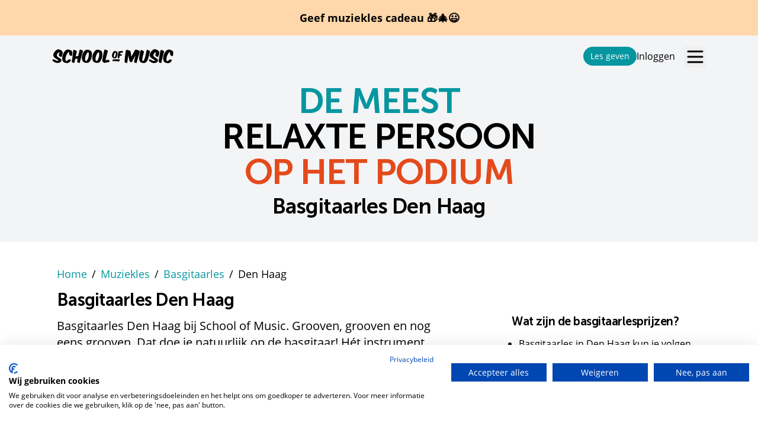

--- FILE ---
content_type: text/html; charset=UTF-8
request_url: https://www.schoolofmusic.nl/basgitaarles/den-haag
body_size: 42327
content:
<!DOCTYPE html>
<html lang="nl" class="mt-14">
    <head>
        <script src="https://consent.cookiefirst.com/sites/schoolofmusic.nl-d1a0d0ef-2394-4be6-93d5-8dcaccda7acc/consent.js"></script>
        
        <!-- Google Tag Manager -->
<script>(function(w,d,s,l,i){w[l]=w[l]||[];w[l].push({'gtm.start':
new Date().getTime(),event:'gtm.js'});var f=d.getElementsByTagName(s)[0],
j=d.createElement(s),dl=l!='dataLayer'?'&l='+l:'';j.async=true;j.src=
'https://www.googletagmanager.com/gtm.js?id='+i+dl;f.parentNode.insertBefore(j,f);
})(window,document,'script','dataLayer','GTM-W39CWD3F');</script>
<!-- End Google Tag Manager -->

<script>
    window.dataLayer = window.dataLayer || [];

    
    
    // Listen to dispatched events in JS
    window.addEventListener('track_event', event => {
        let data = { ...event.detail, event: event.detail.name };
        delete data.name;
        console.log('track_event (js)', data);
        dataLayer.push(data);
    });
</script>


        
        <meta charset="utf-8">
        <meta name="viewport" content="width=device-width, initial-scale=1">
        <meta name="csrf-token" content="Mfn70M1AQyzdcNN76DlMRi8Zmuw3A9d7BFSnkNrl">

        

        <title>Basgitaarles Den Haag - Boek meteen je eerste les! | School of Music</title>
<meta name="description" content="Grooven, grooven en nog eens grooven. Dat doe je natuurlijk op de basgitaar! Hét instrument waarop ritme en melodie samenkomen. Kom langs voor een proefles en overtuig jezelf!">
<link rel="canonical" href="https://www.schoolofmusic.nl/basgitaarles/den-haag">
<meta property="og:type" content="article">
<meta property="og:title" content="Basgitaarles Den Haag - Boek meteen je eerste les!">
<meta property="og:description" content="Grooven, grooven en nog eens grooven. Dat doe je natuurlijk op de basgitaar! Hét instrument waarop ritme en melodie samenkomen. Kom langs voor een proefles en overtuig jezelf!">
<meta property="og:site_name" content="School of Music">
<meta property="og:locale" content="nl_NL">
<meta property="og:url" content="https://www.schoolofmusic.nl/basgitaarles/den-haag">
<meta property="og:image" content="https://www.schoolofmusic.nl/img/school-of-music-cover.png">
<meta property="og:image" content="https://www.schoolofmusic.nl/storage/media/6120/1200/2ef0c249f12247f49315c13328d932c2.jpg?v=1669899979">
<meta property="og:image" content="https://www.schoolofmusic.nl/storage/media/6120/1200/2ef0c249f12247f49315c13328d932c2.jpg?v=1669899979">

<meta name="twitter:title" content="Basgitaarles Den Haag - Boek meteen je eerste les!">
<meta name="twitter:description" content="Grooven, grooven en nog eens grooven. Dat doe je natuurlijk op de basgitaar! Hét instrument waarop ritme en melodie samenkomen. Kom langs voor een proefles en overtuig jezelf!">
<script type="application/ld+json">{"@context":"https://schema.org","@type":"Product","name":"Basgitaarles in Den Haag","description":"Grooven, grooven en nog eens grooven. Dat doe je natuurlijk op de basgitaar! Hét instrument waarop ritme en melodie samenkomen. Kom langs voor een proefles en overtuig jezelf!","url":"https://www.schoolofmusic.nl/basgitaarles/den-haag","image":"https://www.schoolofmusic.nl/storage/media/6120/1200/2ef0c249f12247f49315c13328d932c2.jpg?v=1669899979","brand":{"@type":"Brand","name":"School of Music","logo":{"@type":"ImageObject","url":"https://www.schoolofmusic.nl/img/schoolofmusic-logo-dark.png"}},"aggregateRating":{"@type":"AggregateRating","ratingValue":5,"reviewCount":279},"offers":{"@type":"AggregateOffer","priceCurrency":"EUR","lowPrice":34,"offerCount":66}}</script>

        
        <link rel="apple-touch-icon" sizes="57x57" href="/favicon/apple-icon-57x57.png">
<link rel="apple-touch-icon" sizes="60x60" href="/favicon/apple-icon-60x60.png">
<link rel="apple-touch-icon" sizes="72x72" href="/favicon/apple-icon-72x72.png">
<link rel="apple-touch-icon" sizes="76x76" href="/favicon/apple-icon-76x76.png">
<link rel="apple-touch-icon" sizes="114x114" href="/favicon/apple-icon-114x114.png">
<link rel="apple-touch-icon" sizes="120x120" href="/favicon/apple-icon-120x120.png">
<link rel="apple-touch-icon" sizes="144x144" href="/favicon/apple-icon-144x144.png">
<link rel="apple-touch-icon" sizes="152x152" href="/favicon/apple-icon-152x152.png">
<link rel="apple-touch-icon" sizes="180x180" href="/favicon/apple-icon-180x180.png">
<link rel="icon" type="image/png" sizes="192x192"  href="/favicon/android-icon-192x192.png">
<link rel="icon" type="image/png" sizes="32x32" href="/favicon/favicon-32x32.png">
<link rel="icon" type="image/png" sizes="96x96" href="/favicon/favicon-96x96.png">
<link rel="icon" type="image/png" sizes="16x16" href="/favicon/favicon-16x16.png">
<link rel="manifest" href="/favicon/manifest.json">
<meta name="msapplication-TileImage" content="/favicon/ms-icon-144x144.png">
        <!-- Fonts -->
        
        

        
        <style>
    :root {
        --selected: var(--primary-100);

        --danger: rgb(255, 102, 0);
        --danger-ring: rgb(250, 238, 229);
        --success: rgb(5, 150, 160);
        --success-ring: rgb(198, 242, 245);
        --info: rgb(30, 105, 204);
        --info-ring: rgb(197, 222, 255);

        --primary: var(--primary-700);
        --primary-900: #01757D;
        --primary-800: #03868F;
        --primary-700:#0596A0ff;
        --primary-600: #29A5AEff;
        --primary-500: #4CB4BBff;
        --primary-400: #70C3C9ff;
        --primary-300: #94D2D6ff;
        --primary-200: #B8E1E4ff;
        --primary-100: #DBF0F1ff;

        --secondary: var(--secondary-700);
        --secondary-900: #C73800;
        --secondary-800: #DA4D02;
        --secondary-700: #EC6104ff;
        --secondary-600: #EF7828ff;
        --secondary-500: #F18E4Cff;
        --secondary-400: #F4A570ff;
        --secondary-300: #F7BB93ff;
        --secondary-200: #FAD2B7ff;
        --secondary-100: #FCE8DBff;

        --dark: var(--dark-800);
        --dark-900: rgb(18, 26, 37);
        --dark-800: rgb(25, 33, 45);
        --dark-700: rgb(35, 48, 66);
        --dark-600: rgb(53, 71, 96);
        --dark-500: rgb(73, 90, 117);
        --dark-400: rgb(98, 118, 146);
        --dark-300: rgb(143, 162, 187);
        --dark-200: rgb(188, 201, 218);
        --dark-100: rgb(228, 233, 240);
    }
</style>
        
        <!-- senna-ui styles -->
<script>
    window.is_lwd = typeof Livewire !== 'undefined';
</script>

<link rel="stylesheet" href="https://www.schoolofmusic.nl/senna-ui/css/ui.css?v=1766535837">

<!-- /senna-ui styles -->
        
        <link rel="preload" as="style" href="https://www.schoolofmusic.nl/build/assets/som-DOJvz19n.css" /><link rel="stylesheet" href="https://www.schoolofmusic.nl/build/assets/som-DOJvz19n.css" />
        
        <style>
            @charset "UTF-8";

@font-face {
    font-family: 'Museo Sans';
    font-display: fallback;
    font-weight: 500;
    src: url("/fonts/museo-sans/data/museosans-500.eot");
    src: url("/fonts/museo-sans/data/museosans-500.eot?#iefix") format("embedded-opentype"), url("/fonts/museo-sans/data/museosans-500.woff") format("woff"), url("/fonts/museo-sans/data/museosans-500.ttf") format("truetype"), url("/fonts/museo-sans/data/museosans-500.svg#museosans500") format("svg");
}

@font-face {
    font-family: 'Museo Sans';
    font-display: fallback;
    font-weight: 500;
    font-style: italic;
    src: url("/fonts/museo-sans/data/museosans-500-italic.eot");
    src: url("/fonts/museo-sans/data/museosans-500-italic.eot?#iefix") format("embedded-opentype"), url("/fonts/museo-sans/data/museosans-500-italic.woff") format("woff"), url("/fonts/museo-sans/data/museosans-500-italic.ttf") format("truetype"), url("/fonts/museo-sans/data/museosans-500-italic.svg#museosans500") format("svg");
}

@font-face {
    font-family: 'Museo Sans';
    font-display: fallback;
    font-weight: 700;
    src: url("/fonts/museo-sans/data/museosans-700.eot");
    src: url("/fonts/museo-sans/data/museosans-700.eot?#iefix") format("embedded-opentype"), url("/fonts/museo-sans/data/museosans-700.woff") format("woff"), url("/fonts/museo-sans/data/museosans-700.ttf") format("truetype"), url("/fonts/museo-sans/data/museosans-700.svg#museosans700") format("svg");
}

@font-face {
    font-family: 'Museo Sans';
    font-display: fallback;
    font-weight: 700;
    font-style: italic;
    src: url("/fonts/museo-sans/data/museosans-700-italic.eot");
    src: url("/fonts/museo-sans/data/museosans-700-italic.eot?#iefix") format("embedded-opentype"), url("/fonts/museo-sans/data/museosans-700-italic.woff") format("woff"), url("/fonts/museo-sans/data/museosans-700-italic.ttf") format("truetype"), url("/fonts/museo-sans/data/museosans-700-italic.svg#museosans700") format("svg");
}








@font-face {
    font-family: "Open Sans";
    font-display: fallback;
    src: url("/fonts/open-sans/Regular/OpenSans-Regular.woff2?v=1.101") format("woff2"), url("/fonts/open-sans/Regular/OpenSans-Regular.woff?v=1.101") format("woff");
    font-weight: normal;
    font-style: normal;
}

@font-face {
    font-family: "Open Sans";
    font-display: fallback;
    src: url("/fonts/open-sans/Italic/OpenSans-Italic.woff2?v=1.101") format("woff2"), url("/fonts/open-sans/Italic/OpenSans-Italic.woff?v=1.101") format("woff");
    font-weight: normal;
    font-style: italic;
}

@font-face {
    font-family: "Open Sans";
    font-display: fallback;
    src: url("/fonts/open-sans/Bold/OpenSans-Bold.woff2?v=1.101") format("woff2"), url("/fonts/open-sans/Bold/OpenSans-Bold.woff?v=1.101") format("woff");
    font-weight: bold;
    font-style: normal;
}

@font-face {
    font-family: "Open Sans";
    font-display: fallback;
    src: url("/fonts/open-sans/BoldItalic/OpenSans-BoldItalic.woff2?v=1.101") format("woff2"), url("/fonts/open-sans/BoldItalic/OpenSans-BoldItalic.woff?v=1.101") format("woff");
    font-weight: bold;
    font-style: italic;
}








/* 

@font-face {
  font-family: "Proxima Nova";
  src: url("/fonts/proxima-nova/data/Proxima-Nova-Bold.eot");
  src: local("☺"), url("/fonts/proxima-nova/data/Proxima-Nova-Bold.woff") format("woff"), url("/fonts/proxima-nova/data/Proxima-Nova-Bold.ttf") format("truetype"), url("/fonts/proxima-nova/data/Proxima-Nova-Bold.svg") format("svg");
  font-weight: 600;
  font-style: normal;
}

@font-face {
  font-family: "Proxima Nova";
  src: url("/fonts/proxima-nova/data/Proxima-Nova-Bold-It.eot");
  src: local("☺"), url("/fonts/proxima-nova/data/Proxima-Nova-Bold-It.svg") format("svg"), url("/fonts/proxima-nova/data/Proxima-Nova-Bold-It.ttf") format("truetype"), url("/fonts/proxima-nova/data/Proxima-Nova-Bold-It.woff") format("woff");
  font-weight: 600;
  font-style: italic;
}

@font-face {
  font-family: "Proxima Nova";
  src: url("/fonts/proxima-nova/data/Proxima-Nova-Light.eot");
  src: local("☺"), url("/fonts/proxima-nova/data/Proxima-Nova-Light.svg") format("svg"), url("/fonts/proxima-nova/data/Proxima-Nova-Light.ttf") format("truetype"), url("/fonts/proxima-nova/data/Proxima-Nova-Light.woff") format("woff");
  font-weight: 200;
  font-style: normal;
}

@font-face {
  font-family: "Proxima Nova";
  src: url("/fonts/proxima-nova/data/Proxima-Nova-Light-It.eot");
  src: local("☺"), url("/fonts/proxima-nova/data/Proxima-Nova-Light-It.svg") format("svg"), url("/fonts/proxima-nova/data/Proxima-Nova-Light-It.ttf") format("truetype"), url("/fonts/proxima-nova/data/Proxima-Nova-Light-It.woff") format("woff");
  font-weight: 200;
  font-style: italic;
}

@font-face {
  font-family: "Proxima Nova";
  src: url("/fonts/proxima-nova/data/Proxima-Nova-Reg.eot");
  src: local("☺"), url("/fonts/proxima-nova/data/Proxima-Nova-Reg.svg") format("svg"), url("/fonts/proxima-nova/data/Proxima-Nova-Reg.ttf") format("truetype"), url("/fonts/proxima-nova/data/Proxima-Nova-Reg.woff") format("woff");
  font-weight: 400;
  font-style: normal;
}

@font-face {
  font-family: "Proxima Nova";
  src: url("/fonts/proxima-nova/data/Proxima-Nova-Reg-It.eot");
  src: local("☺"), url("/fonts/proxima-nova/data/Proxima-Nova-Reg-It.svg") format("svg"), url("/fonts/proxima-nova/data/Proxima-Nova-Reg-It.ttf") format("truetype"), url("/fonts/proxima-nova/data/Proxima-Nova-Reg-It.woff") format("woff");
  font-weight: 400;
  font-style: italic;
} */

        </style>

        
        <style >[wire\:loading], [wire\:loading\.delay], [wire\:loading\.inline-block], [wire\:loading\.inline], [wire\:loading\.block], [wire\:loading\.flex], [wire\:loading\.table], [wire\:loading\.grid], [wire\:loading\.inline-flex] {display: none;}[wire\:loading\.delay\.shortest], [wire\:loading\.delay\.shorter], [wire\:loading\.delay\.short], [wire\:loading\.delay\.long], [wire\:loading\.delay\.longer], [wire\:loading\.delay\.longest] {display:none;}[wire\:offline] {display: none;}[wire\:dirty]:not(textarea):not(input):not(select) {display: none;}input:-webkit-autofill, select:-webkit-autofill, textarea:-webkit-autofill {animation-duration: 50000s;animation-name: livewireautofill;}@keyframes livewireautofill { from {} }</style>

        
        <style>
    .laravel-embed__responsive-wrapper { position: relative; height: 0; overflow: hidden; max-width: 100%; } 
    .laravel-embed__fallback { background: rgba(0, 0, 0, 0.15); color: rgba(0, 0, 0, 0.7); display: flex; align-items: center; justify-content: center; } 
    .laravel-embed__fallback,
    .laravel-embed__responsive-wrapper iframe,
    .laravel-embed__responsive-wrapper object,
    .laravel-embed__responsive-wrapper embed { position: absolute; top: 0; left: 0; width: 100%; height: 100%; }
</style>
        
        
        <style>
            html {
                /* font-size: 0.9rem; */
            }
        </style>
    </head>
    <body class="font-body antialiased  overflow-x-clip">
        <!-- Google Tag Manager (noscript) -->
        <noscript><iframe src="https://www.googletagmanager.com/ns.html?id=GTM-W39CWD3F" height="0" width="0" style="display:none;visibility:hidden"></iframe></noscript>
        <!-- End Google Tag Manager (noscript) -->

        
        <div x-data="{
    isDragging: false,
    dragCounter: 0,
    handleDragEnter(e) {
        e.preventDefault();
        this.dragCounter++;
        this.isDragging = true;
    },
    handleDragLeave(e) {
        e.preventDefault();
        this.dragCounter--;
        if (this.dragCounter === 0) {
            this.isDragging = false;
        }
    },
    handleDragOver(e) {
        e.preventDefault();
    },
    handleDrop(e) {
        e.preventDefault();
        this.isDragging = false;
        this.dragCounter = 0;
        
        const files = e.dataTransfer.files;
        if (files.length > 0) {
            // Dispatch custom event with files
            window.dispatchEvent(new CustomEvent('files-dropped', {
                detail: { files: Array.from(files) }
            }));
        }
    },
    handlePaste(e) {
        const items = e.clipboardData.items;
        const files = [];
        
        for (let i = 0; i < items.length; i++) {
            if (items[i].kind === 'file') {
                const file = items[i].getAsFile();
                if (file) {
                    files.push(file);
                }
            }
        }
        
        if (files.length > 0) {
            e.preventDefault();
            // Dispatch custom event with files
            window.dispatchEvent(new CustomEvent('files-pasted', {
                detail: { files: files }
            }));
        }
    },
    init() {
        // Add drag and drop event listeners
        document.addEventListener('dragenter', this.handleDragEnter.bind(this));
        document.addEventListener('dragleave', this.handleDragLeave.bind(this));
        document.addEventListener('dragover', this.handleDragOver.bind(this));
        document.addEventListener('drop', this.handleDrop.bind(this));
        
        // Add paste event listener
        document.addEventListener('paste', this.handlePaste.bind(this));
    }
}">
    
    
    <div 
        x-show="isDragging" 
        x-transition:enter="transition ease-out duration-300"
        x-transition:enter-start="opacity-0"
        x-transition:enter-end="opacity-100"
        x-transition:leave="transition ease-in duration-200"
        x-transition:leave-start="opacity-100"
        x-transition:leave-end="opacity-0"
        class="fixed inset-0 bg-primary bg-opacity-90 flex items-center justify-center pointer-events-none"
        style="display: none; z-index:9999">
        <div class="text-center text-white">
            <svg xmlns="http://www.w3.org/2000/svg" fill="none" viewBox="0 0 24 24" stroke-width="1.5" stroke="currentColor" class="w-24 h-24 mx-auto mb-4">
                <path stroke-linecap="round" stroke-linejoin="round" d="M3 16.5v2.25A2.25 2.25 0 005.25 21h13.5A2.25 2.25 0 0021 18.75V16.5m-13.5-9L12 3m0 0l4.5 4.5M12 3v13.5" />
            </svg>
            <h2 class="text-3xl font-bold mb-2">Sleep bestanden hierheen</h2>
            <p class="text-lg">Release to upload files</p>
        </div>
    </div>
</div>
        <a href="/kado" class="fixed z-50 bg-orange-200 text-black w-full p-4 text-lg font-bold  top-0 text-center">
            Geef muziekles cadeau 🎁🎄😃
            
        </a>

        <div class="relative h-screen ">
            <header class="relative" x-data="initHeader()">
    <div x-ref="wrapper" class="text-black py-5 fixed z-30 w-full bg-transparent" :class="bgClass">
        <nav class="container relative mx-auto flex gap-3 items-center justify-between px-4 sm:px-6" aria-label="Global">
            <div class="flex items-center flex-1">
                <div class="flex items-center justify-between w-full">
                                        <a href="/">
                                            <span class="sr-only">School of Music</span>
                        <svg class="w-full max-w-[175px] sm:max-w-[205px] min-[400px]:block  text-black" x-bind:class="textClass" version="1.1" viewBox="0 0 777 91" fill="currentColor" xmlns="http://www.w3.org/2000/svg">
<g transform="translate(388.5 45.5) scale(1 -1) translate(-388.5 -45.5)" fill-rule="nonzero">
<g transform="translate(.32493 1.7089)">
<path d="m5.6667 22.667c1.2813 0.22267 2.5773 0.288 3.888 0.192 1.3107-0.096 2.5587-0.32133 3.744-0.672 1.184-0.35333 2.256-0.84933 3.216-1.488 5.376-3.264 10.064-5.376 14.064-6.336s6.896-0.736 8.688 0.672c0.704 0.44667 0.848 1.056 0.432 1.824-0.41733 0.768-1.216 1.6147-2.4 2.544-1.1853 0.92667-2.656 1.952-4.416 3.072-1.7613 1.1187-3.616 2.288-5.568 3.504-1.9533 1.216-3.904 2.4627-5.856 3.744-1.9533 1.2787-3.7293 2.592-5.328 3.936-1.728 1.4067-3.28 2.9907-4.656 4.752-1.3773 1.7587-2.448 3.68-3.216 5.76-0.768 2.0787-1.1827 4.3027-1.248 6.672-0.062667 2.3667 0.32133 4.832 1.152 7.392 0.576 2.1747 1.5533 4.512 2.928 7.008 1.376 2.496 2.992 4.9267 4.848 7.296 1.856 2.3667 3.9027 4.5747 6.144 6.624 2.24 2.048 4.512 3.776 6.816 5.184 0.83067 0.576 1.856 1.136 3.072 1.68 1.216 0.54267 2.576 0.944 4.08 1.2 1.504 0.25467 3.136 0.336 4.896 0.24 1.76-0.096 3.6-0.432 5.52-1.008 2.88-1.024 5.76-2.272 8.64-3.744 2.88-1.4733 5.28-3.136 7.2-4.992 1.28-1.152 2.256-2.32 2.928-3.504 0.672-1.1853 1.152-2.352 1.44-3.504s0.44667-2.256 0.48-3.312c0.032-1.056 0.048-2.064 0.048-3.024-0.192-1.728-0.512-3.616-0.96-5.664-0.448-2.0493-0.96-4.1133-1.536-6.192-0.576-2.08-1.216-4.08-1.92-6-0.704-1.92-1.408-3.5853-2.112-4.992-0.704-1.28-1.4733-2.0813-2.304-2.4-0.832-0.32133-1.984-0.192-3.456 0.384-8.704 3.072-12.736 7.2627-12.096 12.576 0.064 1.088 0.272 2.352 0.624 3.792 0.352 1.44 0.704 2.88 1.056 4.32 0.352 1.44 0.656 2.816 0.912 4.128 0.256 1.3107 0.336 2.384 0.24 3.216-0.096 0.83067-0.4 1.3107-0.912 1.44-0.51333 0.12667-1.3773-0.22533-2.592-1.056-1.024-0.576-2.176-1.44-3.456-2.592-1.28-1.152-2.512-2.464-3.696-3.936-1.1853-1.4733-2.2413-3.072-3.168-4.8-0.928-1.728-1.552-3.456-1.872-5.184-0.32-1.728-0.288-3.424 0.096-5.088 0.384-1.6653 1.3107-3.136 2.784-4.416 1.856-1.728 3.92-3.36 6.192-4.896 2.272-1.536 4.544-3.024 6.816-4.464 2.2707-1.44 4.416-2.8653 6.432-4.272 2.016-1.408 3.68-2.8653 4.992-4.368 1.312-1.504 2.144-3.072 2.496-4.704 0.35067-1.632 0.014667-3.3773-1.008-5.232-0.64-1.344-1.536-2.784-2.688-4.32-1.152-1.536-2.688-2.9613-4.608-4.272-1.92-1.312-4.2573-2.416-7.008-3.312-2.752-0.896-6.048-1.376-9.888-1.44-5.12-0.128-10.113 0.784-14.976 2.736-4.864 1.952-9.888 5.328-15.072 10.128-2.7507 2.3667-4.1907 4.128-4.32 5.28 0 1.2147 0.60933 2.1747 1.824 2.88 1.152 0.44667 2.3693 0.78267 3.648 1.008"/>
</g>
<g transform="translate(63.971 1.4479)">
<path d="m56 20c0.096-1.344-0.40133-3.0093-1.488-4.992-1.152-2.304-2.6253-4.416-4.416-6.336-1.792-1.92-3.5853-3.5213-5.376-4.8-0.89733-0.576-1.968-1.12-3.216-1.632-1.248-0.512-2.56-0.928-3.936-1.248-1.3773-0.32-2.8173-0.544-4.32-0.672-1.504-0.128-2.9613-0.128-4.368 0-3.0093 0.192-5.7293 0.656-8.16 1.392-2.4333 0.736-4.608 1.424-6.528 2.064-1.728 0.70267-3.456 1.728-5.184 3.072-1.728 1.344-3.072 2.9107-4.032 4.704-1.664 2.7507-2.832 6-3.504 9.744-0.672 3.744-0.912 7.7427-0.72 12 0.192 4.256 0.816 8.64 1.872 13.152 1.056 4.512 2.512 8.912 4.368 13.2 1.8547 4.2867 4.08 8.3347 6.672 12.144 2.592 3.8067 5.552 7.152 8.88 10.032 2.688 2.304 5.4067 3.8067 8.16 4.512 2.7507 0.70267 5.3427 0.96 7.776 0.768 1.7907-0.192 3.648-0.528 5.568-1.008 1.92-0.48 3.776-1.056 5.568-1.728 1.7907-0.672 3.488-1.4093 5.088-2.208 1.5987-0.80133 3.0387-1.6173 4.32-2.448 1.2147-1.024 2.2227-2.0333 3.024-3.024 0.79867-0.99333 1.44-2.0013 1.92-3.024 0.48-1.0253 0.816-2.0973 1.008-3.216 0.192-1.12 0.32-2.3213 0.384-3.6 0.062667-1.4733 0.048-3.0093-0.048-4.608-0.096-1.6013-0.24-3.184-0.432-4.752-0.192-1.5693-0.44933-3.072-0.768-4.512-0.32133-1.44-0.672-2.736-1.056-3.888-0.192-0.51333-0.384-0.99333-0.576-1.44-0.192-0.44933-0.46533-0.80133-0.816-1.056-0.35333-0.25733-0.84933-0.41733-1.488-0.48-0.64133-0.064-1.5053 0-2.592 0.192-2.0493 0.384-3.808 0.912-5.28 1.584-1.4733 0.672-2.688 1.472-3.648 2.4-0.96 0.92667-1.728 1.9987-2.304 3.216-0.576 1.2147-0.99333 2.6227-1.248 4.224-0.192 1.344-0.288 2.592-0.288 3.744 0.062667 2.048-0.033333 3.9027-0.288 5.568-0.256 1.6627-1.0253 2.7507-2.304 3.264-1.2813 0.384-2.784-0.35333-4.512-2.208-1.728-1.8573-3.4893-4.272-5.28-7.248-1.7933-2.976-3.4733-6.2573-5.04-9.84-1.5693-3.5853-2.8013-6.912-3.696-9.984-0.83333-3.2013-1.456-6.384-1.872-9.552-0.41733-3.168-0.56133-6.048-0.432-8.64 0.128-2.592 0.54267-4.7853 1.248-6.576 0.70267-1.792 1.728-2.88 3.072-3.264 2.5587-0.832 6.4627 1.44 11.712 6.816 3.7747 3.84 8.7027 4.896 14.784 3.168 2.4307-0.64133 3.696-1.632 3.792-2.976"/>
</g>
<g transform="translate(125.27 1.7461)">
<path d="m66.667 57.333c-1.7933-5.952-3.5693-12.064-5.328-18.336-1.7613-6.2733-3.456-12.513-5.088-18.72-1.632-6.208-3.088-11.968-4.368-17.28 0-0.89467-0.24-1.488-0.72-1.776-0.48-0.288-1.1373-0.416-1.968-0.384-0.83333 0.033333-1.8093 0.192-2.928 0.48-1.1213 0.288-2.3213 0.59333-3.6 0.912-2.6253 0.768-4.672 1.712-6.144 2.832-1.4733 1.1187-1.92 2.832-1.344 5.136 0.25467 2.304 0.63867 4.96 1.152 7.968 0.51067 3.008 1.1187 6.368 1.824 10.08-2.688-0.384-5.328-0.752-7.92-1.104-2.592-0.352-5.232-0.752-7.92-1.2-1.0253-4.416-1.8573-8.56-2.496-12.432-0.64133-3.872-1.2173-7.344-1.728-10.416-0.25733-1.088-0.65733-1.7907-1.2-2.112-0.54533-0.31867-1.648-0.288-3.312 0.096-1.6013 0.44933-3.2493 0.89733-4.944 1.344-1.696 0.44667-3.152 1.0227-4.368 1.728-1.472 0.704-2.528 1.52-3.168 2.448-0.63867 0.928-0.768 2.2227-0.384 3.888 0.96 4.416 1.8573 9.568 2.688 15.456 0.832 5.888 1.632 12.032 2.4 18.432 0.768 6.4 1.5187 12.784 2.256 19.152 0.73467 6.368 1.488 12.24 2.256 17.616 0.512 2.048 1.248 3.264 2.208 3.648 0.96 0.384 2.3667 0.224 4.224-0.48 2.0467-0.576 4.2387-1.36 6.576-2.352 2.336-0.992 4.368-2.064 6.096-3.216 0.96-0.576 1.7107-1.12 2.256-1.632 0.54267-0.51333 0.92667-1.024 1.152-1.536 0.224-0.51333 0.30267-1.0893 0.24-1.728-0.065333-0.64-0.192-1.376-0.384-2.208-1.024-3.648-2.0973-7.936-3.216-12.864-1.1213-4.9293-2.3213-10.209-3.6-15.84 2.688 0.32 5.328 0.576 7.92 0.768 2.592 0.192 5.1027 0.384 7.536 0.576 1.5987 6.7827 3.1507 13.52 4.656 20.208 1.5027 6.6867 2.9907 12.752 4.464 18.192 0.576 2.048 1.392 3.216 2.448 3.504 1.056 0.288 2.576 0.144 4.56-0.432 1.8547-0.51333 3.7747-1.2333 5.76-2.16 1.9827-0.928 3.872-1.968 5.664-3.12 1.6627-1.216 2.6707-2.272 3.024-3.168 0.35067-0.89733 0.27067-2.176-0.24-3.84-1.536-4.8-3.2013-10.176-4.992-16.128"/>
</g>
<g transform="translate(190.36 2.1569)">
<path d="m36.333 66.667c-1.6653-1.5693-3.3293-3.696-4.992-6.384-1.6653-2.688-3.216-5.68-4.656-8.976-1.44-3.2973-2.608-6.48-3.504-9.552-0.89733-3.008-1.536-6.1293-1.92-9.36-0.384-3.232-0.51333-6.24-0.384-9.024 0.12667-2.784 0.576-5.1693 1.344-7.152 0.768-1.984 1.8867-3.2013 3.36-3.648 1.344-0.448 2.7507-0.16 4.224 0.864 1.472 1.0227 2.9427 2.592 4.416 4.704 1.472 2.112 2.8627 4.72 4.176 7.824 1.3107 3.104 2.448 6.48 3.408 10.128 0.83067 3.008 1.5027 6.32 2.016 9.936 0.512 3.6147 0.768 6.992 0.768 10.128 0 3.2-0.30533 5.936-0.912 8.208-0.60933 2.2707-1.552 3.6-2.832 3.984-1.344 0.44667-2.848-0.112-4.512-1.68m25.296 4.992c1.1187-2.208 1.9347-4.72 2.448-7.536 0.70267-4.672 0.864-9.744 0.48-15.216-0.384-5.472-1.3293-10.912-2.832-16.32-1.504-5.4093-3.552-10.512-6.144-15.312-2.592-4.8-5.776-8.8653-9.552-12.192-2.56-1.984-5.2493-3.312-8.064-3.984-2.8173-0.672-6.048-0.816-9.696-0.432-2.4333 0.256-4.9293 0.65733-7.488 1.2-2.56 0.54267-4.896 1.3587-7.008 2.448-1.728 0.896-3.424 2.0467-5.088 3.456-1.6653 1.4067-2.976 3.0067-3.936 4.8-1.536 2.9427-2.688 6.272-3.456 9.984-0.768 3.7107-1.1187 7.616-1.056 11.712 0.064 4.0947 0.544 8.2707 1.44 12.528 0.89733 4.256 2.208 8.4 3.936 12.432 1.728 4.032 3.8547 7.856 6.384 11.472 2.528 3.6147 5.4547 6.864 8.784 9.744 2.24 1.728 4.9107 3.0387 8.016 3.936 3.104 0.896 6.0627 1.12 8.88 0.672 3.648-0.576 7.1187-1.4733 10.416-2.688 3.296-1.216 6.032-2.688 8.208-4.416 2.4307-1.984 4.2067-4.08 5.328-6.288"/>
</g>
<g transform="translate(256.98 2.1569)">
<path d="m36.333 66.667c-1.664-1.5693-3.328-3.696-4.9907-6.384-1.6653-2.688-3.216-5.68-4.656-8.976-1.44-3.2973-2.6093-6.48-3.504-9.552-0.89733-3.008-1.5373-6.1293-1.9213-9.36-0.384-3.232-0.512-6.24-0.384-9.024s0.57733-5.1693 1.344-7.152c0.768-1.984 1.888-3.2013 3.3613-3.648 1.3427-0.448 2.7507-0.16 4.2227 0.864 1.472 1.0227 2.944 2.592 4.416 4.704 1.4733 2.112 2.864 4.72 4.1773 7.824 1.3093 3.104 2.448 6.48 3.4067 10.128 0.832 3.008 1.5027 6.32 2.016 9.936 0.512 3.6147 0.768 6.992 0.768 10.128 0 3.2-0.304 5.936-0.91067 8.208-0.60933 2.2707-1.5533 3.6-2.832 3.984-1.3453 0.44667-2.8493-0.112-4.5133-1.68m25.297 4.992c1.1187-2.208 1.9347-4.72 2.448-7.536 0.70267-4.672 0.86267-9.744 0.47867-15.216-0.38267-5.472-1.328-10.912-2.832-16.32-1.504-5.4093-3.5507-10.512-6.1427-15.312-2.5933-4.8-5.7773-8.8653-9.5533-12.192-2.56-1.984-5.248-3.312-8.0627-3.984-2.8187-0.672-6.0493-0.816-9.6973-0.432-2.432 0.256-4.928 0.65733-7.488 1.2s-4.896 1.3587-7.008 2.448c-1.728 0.896-3.424 2.0467-5.0867 3.456-1.6653 1.4067-2.9773 3.0067-3.936 4.8-1.5373 2.9427-2.688 6.272-3.4573 9.984-0.76667 3.7107-1.1187 7.616-1.056 11.712 0.065333 4.0947 0.54533 8.2707 1.44 12.528 0.89867 4.256 2.208 8.4 3.936 12.432 1.7293 4.032 3.856 7.856 6.384 11.472 2.528 3.6147 5.456 6.864 8.784 9.744 2.24 1.728 4.912 3.0387 8.0173 3.936 3.1027 0.896 6.0627 1.12 8.88 0.672 3.6467-0.576 7.1187-1.4733 10.415-2.688 3.296-1.216 6.032-2.688 8.2093-4.416 2.4307-1.984 4.2067-4.08 5.328-6.288"/>
</g>
<g transform="translate(321.31 1.8476)">
<path d="m31 4c-4.256-0.80133-8.304-1.584-12.144-2.352-1.408-0.384-2.592-0.608-3.5507-0.672-0.96133-0.062667-1.7933-0.014667-2.4973 0.144-0.70533 0.16-1.296 0.36933-1.776 0.624-0.48 0.256-0.94533 0.544-1.392 0.864-1.0893 0.70267-2.08 1.4227-2.976 2.16-0.896 0.73467-2.08 1.68-3.552 2.832-1.0867 0.896-1.9187 1.9027-2.496 3.024-0.576 1.1187-0.73467 2.48-0.48 4.08 0.192 2.496 0.512 5.456 0.96 8.88 0.448 3.4227 0.992 7.1187 1.632 11.088 0.64 3.9667 1.344 8.0787 2.112 12.336 0.768 4.256 1.6 8.496 2.496 12.72s1.8067 8.288 2.736 12.192c0.92667 3.9027 1.84 7.488 2.736 10.752 0.63867 1.856 1.4547 2.96 2.448 3.312 0.992 0.35067 2.48 0.24 4.464-0.336 1.9827-0.51333 4.128-1.2333 6.432-2.16 2.304-0.92933 4.32-1.968 6.048-3.12 1.6627-1.216 2.704-2.272 3.12-3.168 0.416-0.89733 0.336-2.176-0.24-3.84-1.28-3.84-2.5773-8.064-3.8867-12.672-1.3133-4.608-2.6253-9.3453-3.9373-14.208-1.312-4.8653-2.5613-9.712-3.744-14.544-1.1853-4.8333-2.2893-9.456-3.312-13.872 2.9427 0.512 5.696 0.896 8.256 1.152 2.56 0.25467 5.344 0.48 8.352 0.672 1.7907 0.128 3.152 0.014667 4.08-0.336 0.92667-0.35333 1.776-1.1373 2.544-2.352 0.768-1.152 1.392-2.32 1.8733-3.504 0.47867-1.1853 0.84533-2.32 1.1027-3.408 0.448-1.344 0.56-2.2413 0.336-2.688-0.224-0.448-1.328-0.864-3.312-1.248-4.032-0.768-8.1773-1.552-12.432-2.352"/>
</g>
<g transform="translate(463.32 1.3353)">
<path d="m22.667 36c-0.768-4.3533-1.472-8.544-2.112-12.576-0.64-4.032-1.2-7.8093-1.68-11.328-0.48-3.52-0.848-6.6573-1.104-9.408-0.256-1.152-0.672-1.904-1.248-2.256-0.576-0.35067-1.632-0.368-3.168-0.048-1.4733 0.32133-2.9613 0.72-4.464 1.2-1.504 0.48-2.8947 1.04-4.176 1.68-1.5987 0.768-2.688 1.5987-3.264 2.496-0.576 0.896-0.8 2.1747-0.672 3.84 0 2.496 0.112 5.552 0.336 9.168 0.22533 3.6147 0.544 7.536 0.96 11.76 0.41733 4.224 0.88133 8.6067 1.392 13.152 0.512 4.5427 1.072 9.024 1.68 13.44 0.608 4.416 1.216 8.592 1.824 12.528 0.608 3.936 1.2 7.4067 1.776 10.416 0.576 2.1747 1.392 3.536 2.448 4.08 1.056 0.54267 2.7027 0.656 4.944 0.336 3.456-0.51333 6.384-1.0893 8.784-1.728 2.4-0.64133 4.8147-1.408 7.248-2.304 1.536-0.576 2.7507-1.2 3.648-1.872 0.89467-0.672 1.5987-1.4093 2.112-2.208 0.512-0.80133 0.87867-1.68 1.104-2.64 0.22267-0.96 0.464-2.0493 0.72-3.264 0-0.576 0.048-1.2653 0.144-2.064 0.096-0.80133 0.288-2.224 0.57467-4.272 0.28933-2.0493 0.72133-4.9613 1.2973-8.736 0.576-3.7773 1.3747-8.9613 2.4-15.552 1.024 2.304 2.2227 4.8307 3.6 7.584 1.3747 2.7507 2.7987 5.568 4.272 8.448 1.472 2.88 2.9907 5.76 4.56 8.64 1.568 2.88 3.088 5.5987 4.56 8.16 1.472 2.9427 2.752 5.3587 3.84 7.248 1.0867 1.8867 2.208 3.3267 3.3587 4.32 1.1533 0.992 2.4493 1.5507 3.8893 1.68 1.44 0.128 3.2787-0.12933 5.52-0.768 2.624-0.70533 5.3907-1.536 8.304-2.496 2.9107-0.96 5.7747-2.08 8.592-3.36 1.856-0.89733 3.024-1.936 3.504-3.12 0.48-1.1853 0.36667-2.832-0.336-4.944-0.96-3.0093-2.0493-6.4653-3.264-10.368-1.216-3.904-2.448-8.0013-3.696-12.288-1.248-4.288-2.496-8.64-3.744-13.056s-2.4333-8.64-3.552-12.672c-1.12-4.032-2.128-7.744-3.024-11.136-0.89733-3.3933-1.6-6.2093-2.112-8.448-0.44933-1.152-0.96-1.9827-1.536-2.496-0.576-0.512-1.6973-0.576-3.36-0.192-1.472 0.32133-2.976 0.70533-4.512 1.152-1.536 0.44667-2.88 0.992-4.032 1.632-1.4733 0.704-2.448 1.536-2.928 2.496-0.48 0.96-0.56133 2.24-0.24 3.84 0.25467 1.92 0.672 4.4 1.248 7.44 0.576 3.0387 1.248 6.3987 2.016 10.08 0.768 3.6787 1.6147 7.536 2.544 11.568 0.92667 4.032 1.936 7.9347 3.024 11.712-1.92-3.3293-3.9533-6.9453-6.096-10.848-2.1453-3.904-4.224-7.744-6.24-11.52-2.016-3.7773-3.8733-7.344-5.568-10.704-1.696-3.36-3.0573-6.16-4.08-8.4-0.32133-0.70533-0.59333-1.264-0.816-1.68-0.22533-0.41733-0.49733-0.72-0.816-0.912-0.32133-0.192-0.73733-0.304-1.248-0.336-0.51333-0.033333-1.1853 0.048-2.016 0.24-2.56 0.512-4.8 1.0867-6.72 1.728-0.70533 0.25467-1.3133 0.528-1.824 0.816-0.51333 0.288-0.96 0.672-1.344 1.152-0.384 0.48-0.72 1.0707-1.008 1.776-0.288 0.704-0.592 1.5987-0.912 2.688-1.2813 4.608-2.512 9.92-3.696 15.936-1.1853 6.0147-2.256 12.224-3.216 18.624-0.832-4.3533-1.632-8.704-2.4-13.056"/>
</g>
<g transform="translate(557.06 1.2552)">
<path d="m1.3333 20c-0.608 3.104-0.91333 6.512-0.91333 10.224 0 3.7107 0.25733 7.6467 0.76933 11.808 0.512 4.16 1.184 8.384 2.0147 12.672 0.83333 4.2867 1.776 8.592 2.832 12.912s2.16 8.528 3.3133 12.624c0.512 1.856 1.2627 2.976 2.256 3.36 0.99067 0.384 2.5107 0.224 4.56-0.48 1.9187-0.576 3.7587-1.3133 5.52-2.208 1.7587-0.89733 3.4707-1.9533 5.1347-3.168 3.4573-2.496 4.6413-5.6973 3.552-9.6-1.0227-3.328-2.096-6.928-3.216-10.8s-2.1587-7.792-3.12-11.76c-0.95867-3.9693-1.776-7.84-2.448-11.616-0.67067-3.7773-1.088-7.168-1.2467-10.176-0.16-3.0093 0-5.5053 0.47867-7.488 0.48133-1.984 1.4253-3.168 2.832-3.552 1.7293-0.448 3.424 0.384 5.0893 2.496 1.664 2.112 3.2467 5.04 4.752 8.784 1.5027 3.744 2.9427 8.0787 4.3187 13.008 1.3773 4.928 2.656 9.9987 3.84 15.216 1.184 5.216 2.2573 10.352 3.216 15.408 0.96133 5.0547 1.8253 9.5667 2.5933 13.536 0.12667 1.92 0.83067 3.072 2.112 3.456 1.28 0.384 2.832 0.336 4.656-0.144 1.824-0.48 3.7747-1.248 5.8547-2.304 2.08-1.056 3.9853-2.0973 5.7133-3.12 0.896-0.576 1.584-1.104 2.064-1.584s0.816-0.976 1.0067-1.488c0.19333-0.51333 0.256-1.072 0.19333-1.68-0.065333-0.60933-0.19333-1.3293-0.384-2.16-1.9213-9.1533-3.8573-17.553-5.8093-25.2-1.952-7.648-4.016-14.417-6.1907-20.304-2.1773-5.8893-4.5453-10.816-7.104-14.784-2.56-3.9693-5.4093-6.8493-8.5453-8.64-2.24-1.0867-4.48-1.8387-6.72-2.256-2.24-0.41467-4.7987-0.528-7.6787-0.336-5.7613 0.384-10.497 1.5987-14.209 3.648-1.6 0.896-3.104 1.952-4.5107 3.168-1.4093 1.2147-2.6253 2.72-3.6493 4.512-1.344 2.2387-2.3187 4.9107-2.9267 8.016"/>
</g>
<g transform="translate(618.05 1.2285)">
<path d="m5.6667 22.667c1.2813 0.192 2.5613 0.25467 3.84 0.192 1.28-0.064 2.512-0.27333 3.696-0.624 1.184-0.352 2.256-0.848 3.216-1.488 5.44-3.3933 10.176-5.568 14.209-6.528 4.0307-0.96 6.9427-0.70533 8.7347 0.768 0.76933 0.512 0.94267 1.136 0.528 1.872-0.41733 0.73467-1.216 1.584-2.4 2.544-1.1853 0.96-2.656 2.016-4.4147 3.168-1.7627 1.152-3.6347 2.336-5.6173 3.552-1.9853 1.2147-3.9693 2.48-5.952 3.792-1.984 1.3107-3.776 2.64-5.3747 3.984-1.7933 1.4067-3.3787 3.024-4.7533 4.848-1.376 1.824-2.448 3.792-3.216 5.904-0.768 2.112-1.184 4.3507-1.2467 6.72-0.064 2.3667 0.32 4.8627 1.1507 7.488 0.576 2.304 1.5533 4.736 2.928 7.296 1.376 2.5587 3.008 5.04 4.896 7.44 1.8867 2.4 3.968 4.64 6.2413 6.72 2.2707 2.0787 4.5907 3.8547 6.9587 5.328 0.76933 0.576 1.76 1.1347 2.976 1.68 1.216 0.54267 2.592 0.944 4.128 1.2 1.536 0.25467 3.2 0.336 4.9933 0.24 1.7893-0.096 3.6467-0.432 5.5667-1.008 2.8813-1.024 5.7747-2.304 8.688-3.84 2.912-1.536 5.36-3.2013 7.344-4.992 1.28-1.216 2.272-2.4333 2.976-3.648 0.704-1.2173 1.2013-2.4 1.488-3.552 0.288-1.152 0.44667-2.2893 0.48-3.408 0.032-1.12 0.048-2.16 0.048-3.12-0.256-1.6653-0.608-3.552-1.056-5.664-0.448-2.112-0.976-4.2573-1.584-6.432-0.60933-2.176-1.248-4.2573-1.92-6.24-0.672-1.984-1.36-3.648-2.064-4.992-0.768-1.2813-1.552-2.0973-2.3507-2.448-0.80133-0.352-2.0013-0.17733-3.6013 0.528-8.7693 2.9427-12.8 7.1667-12.096 12.672 0.128 1.152 0.36667 2.464 0.72 3.936 0.352 1.472 0.70267 2.96 1.056 4.464 0.352 1.5027 0.656 2.928 0.91333 4.272 0.25333 1.344 0.336 2.4147 0.23867 3.216-0.096 0.79867-0.416 1.28-0.95867 1.44-0.54667 0.15867-1.4267-0.208-2.6413-1.104-1.088-0.576-2.2893-1.456-3.6-2.64-1.312-1.1853-2.56-2.5293-3.744-4.032-1.184-1.504-2.2253-3.12-3.1187-4.848-0.89733-1.728-1.5053-3.472-1.8253-5.232-0.32133-1.7613-0.28667-3.4893 0.097333-5.184 0.384-1.696 1.3093-3.216 2.784-4.56 1.8547-1.792 3.936-3.472 6.2387-5.04 2.3053-1.5693 4.592-3.088 6.8653-4.56 2.2707-1.4733 4.4147-2.928 6.4307-4.368 2.0173-1.44 3.68-2.9133 4.992-4.416 1.3107-1.504 2.1427-3.088 2.496-4.752 0.352-1.6653 0.016-3.456-1.008-5.376-0.64-1.344-1.536-2.8-2.6867-4.368-1.1533-1.5693-2.6893-3.024-4.608-4.368-1.9213-1.344-4.2587-2.464-7.008-3.36-2.7533-0.896-6.048-1.376-9.888-1.44-5.1853-0.128-10.224 0.80133-15.121 2.784-4.896 1.9827-9.9347 5.408-15.12 10.272-2.8147 2.368-4.2867 4.1907-4.416 5.472-0.12667 1.2147 0.48 2.144 1.8253 2.784 1.1507 0.512 2.368 0.864 3.6467 1.056"/>
</g>
<g transform="translate(681.81 1.5032)">
<path d="m34.667 75c0.352-0.89733 0.304-2.208-0.14267-3.936-0.89733-2.88-1.8733-6.1773-2.9293-9.888-1.056-3.712-2.112-7.632-3.168-11.76-1.056-4.128-2.096-8.352-3.12-12.672-1.024-4.32-2.0147-8.544-2.976-12.672-0.96-4.128-1.84-8.032-2.6387-11.712-0.80133-3.6813-1.4893-6.96-2.064-9.84-0.32267-1.088-0.75467-1.7907-1.2973-2.112-0.544-0.32-1.648-0.288-3.3107 0.096-1.6653 0.448-3.2493 0.89733-4.7533 1.344-1.504 0.44667-2.9267 1.0227-4.272 1.728-1.4707 0.70267-2.448 1.52-2.9267 2.448-0.48133 0.92667-0.62533 2.2227-0.432 3.888 0.128 2.24 0.39867 5.136 0.816 8.688 0.416 3.552 0.928 7.44 1.5347 11.664 0.60933 4.224 1.2973 8.672 2.064 13.344 0.768 4.6707 1.552 9.248 2.3533 13.728 0.79867 4.4787 1.6147 8.72 2.448 12.72 0.83067 3.9987 1.5987 7.5027 2.3027 10.512 0.57733 1.856 1.36 2.9907 2.3533 3.408 0.99067 0.41467 2.4787 0.336 4.464-0.24 1.9827-0.51333 4.1267-1.2813 6.432-2.304 2.3027-1.024 4.3187-2.112 6.048-3.264 1.7907-1.216 2.8627-2.272 3.2147-3.168"/>
</g>
<g transform="translate(710.31 .63147)">
<path d="m56 20c0.096-1.344-0.4-3.0093-1.4867-4.992-1.152-2.304-2.6253-4.416-4.4173-6.336-1.792-1.92-3.584-3.5213-5.376-4.8-0.89733-0.576-1.968-1.12-3.216-1.632-1.248-0.512-2.56-0.928-3.9347-1.248-1.3773-0.32-2.8187-0.544-4.32-0.672-1.5053-0.128-2.9613-0.128-4.3693 0-3.0093 0.192-5.728 0.656-8.16 1.392-2.432 0.736-4.608 1.424-6.5267 2.064-1.728 0.70267-3.456 1.728-5.1853 3.072-1.728 1.344-3.072 2.9107-4.032 4.704-1.664 2.7507-2.832 6-3.504 9.744-0.67067 3.744-0.912 7.7427-0.72 12 0.192 4.256 0.81733 8.64 1.8733 13.152 1.056 4.512 2.512 8.912 4.3667 13.2 1.856 4.2867 4.0813 8.3347 6.672 12.144 2.592 3.8067 5.552 7.152 8.88 10.032 2.6893 2.304 5.408 3.8067 8.16 4.512 2.752 0.70267 5.3427 0.96 7.776 0.768 1.7907-0.192 3.6493-0.528 5.568-1.008 1.9213-0.48 3.776-1.056 5.568-1.728 1.792-0.672 3.488-1.4093 5.088-2.208 1.6-0.80133 3.04-1.6173 4.3213-2.448 1.2147-1.024 2.2227-2.0333 3.0227-3.024 0.8-0.99333 1.44-2.0013 1.9213-3.024 0.47867-1.0253 0.81467-2.0973 1.0067-3.216 0.192-1.12 0.32-2.3213 0.38533-3.6 0.061333-1.4733 0.048-3.0093-0.049333-4.608-0.096-1.6013-0.23867-3.184-0.432-4.752-0.19067-1.5693-0.448-3.072-0.768-4.512-0.32-1.44-0.672-2.736-1.056-3.888-0.192-0.51333-0.384-0.99333-0.576-1.44-0.19067-0.44933-0.464-0.80133-0.816-1.056-0.352-0.25733-0.84933-0.41733-1.488-0.48-0.64-0.064-1.504 0-2.592 0.192-2.0493 0.384-3.808 0.912-5.2787 1.584-1.4733 0.672-2.6893 1.472-3.6493 2.4-0.96 0.92667-1.728 1.9987-2.3027 3.216-0.57733 1.2147-0.99333 2.6227-1.2493 4.224-0.19067 1.344-0.288 2.592-0.288 3.744 0.062667 2.048-0.032 3.9027-0.288 5.568-0.256 1.6627-1.024 2.7507-2.304 3.264-1.28 0.384-2.784-0.35333-4.512-2.208-1.728-1.8573-3.488-4.272-5.28-7.248-1.7933-2.976-3.472-6.2573-5.04-9.84-1.5693-3.5853-2.8-6.912-3.696-9.984-0.83333-3.2013-1.456-6.384-1.872-9.552-0.416-3.168-0.56133-6.048-0.432-8.64 0.128-2.592 0.54267-4.7853 1.248-6.576 0.704-1.792 1.728-2.88 3.072-3.264 2.5587-0.832 6.464 1.44 11.712 6.816 3.776 3.84 8.704 4.896 14.784 3.168 2.4307-0.64133 3.6973-1.632 3.792-2.976"/>
</g>
<g transform="translate(383.13 31.01)">
<path d="m20.333 37.333c-0.92533-0.872-1.8493-2.0533-2.7733-3.5467-0.92533-1.4933-1.7867-3.156-2.588-4.9867-0.79867-1.8307-1.448-3.6-1.9453-5.3067-0.49867-1.672-0.85333-3.4053-1.0667-5.2-0.21333-1.796-0.28533-3.4667-0.21333-5.0133 0.070667-1.5467 0.32-2.872 0.74667-3.9733 0.42533-1.1027 1.048-1.7787 1.8667-2.0267 0.74667-0.24933 1.528-0.089333 2.3453 0.48 0.81867 0.56933 1.636 1.44 2.4547 2.6133 0.816 1.1733 1.5893 2.6227 2.3187 4.3467 0.72933 1.724 1.3613 3.6 1.8933 5.6267 0.46267 1.6707 0.836 3.5107 1.1213 5.52 0.284 2.008 0.42533 3.884 0.42533 5.6267 0 1.7773-0.168 3.2973-0.50533 4.56-0.33867 1.2613-0.86267 2-1.5733 2.2133-0.748 0.248-1.584-0.062667-2.5067-0.93333m14.053 2.7733c0.62133-1.2267 1.0747-2.6227 1.36-4.1867 0.39067-2.596 0.48-5.4133 0.26667-8.4533s-0.73867-6.0627-1.5733-9.0667c-0.836-3.0053-1.9733-5.84-3.4133-8.5067-1.4413-2.6667-3.2093-4.924-5.3067-6.7733-1.4227-1.1027-2.916-1.84-4.48-2.2133-1.5653-0.37333-3.36-0.45333-5.3867-0.24-1.352 0.14267-2.7387 0.36533-4.16 0.66667-1.4227 0.30267-2.7213 0.75467-3.8933 1.36-0.96133 0.49733-1.904 1.1373-2.828 1.92-0.924 0.78133-1.6533 1.6707-2.1867 2.6667-0.85333 1.636-1.4933 3.484-1.92 5.5467-0.42533 2.0627-0.62133 4.2307-0.58667 6.5067 0.036 2.276 0.30267 4.5947 0.8 6.96 0.49867 2.364 1.2267 4.6667 2.1867 6.9067 0.96 2.24 2.1413 4.364 3.5467 6.3733 1.4053 2.0093 3.032 3.8133 4.8813 5.4133 1.244 0.96 2.728 1.688 4.452 2.1867 1.724 0.49727 3.3693 0.62133 4.9347 0.37333 2.0267-0.32 3.9547-0.81867 5.7853-1.4933 1.8307-0.676 3.352-1.4933 4.56-2.4533 1.352-1.1027 2.3387-2.2667 2.9613-3.4933"/>
</g>
<g transform="translate(419.37 31.25)">
<path d="m25.667 37.333c-2.2947-0.24933-4.7027-0.552-7.2267-0.90667-0.49867-1.4587-0.93333-3.0587-1.3067-4.8-0.37467-1.7427-0.86267-3.5733-1.4667-5.4933 1.0293 0.10667 2.0707 0.204 3.12 0.29333 1.048 0.088 2.124 0.15067 3.2267 0.18667 1.7413 0.10667 3.004-0.44533 3.7867-1.6533 0.42667-0.712 0.75467-1.4133 0.98667-2.1067 0.23067-0.69333 0.43467-1.396 0.61333-2.1067 0.284-0.81867 0.29333-1.3787 0.025333-1.68-0.26533-0.30267-0.87867-0.50667-1.84-0.61333-2.0253-0.32-4.0707-0.676-6.132-1.0667-2.0627-0.392-4.1067-0.8-6.1333-1.2267-0.67733-2.7387-1.272-5.3427-1.788-7.8133-0.51467-2.472-0.98533-4.6667-1.412-6.5867-0.037333-0.64-0.33867-1.0213-0.90667-1.1467-0.57067-0.124-1.2627-0.124-2.08 0-0.81867 0.12533-1.68 0.34667-2.5867 0.66667-0.908 0.32-1.6973 0.62133-2.3733 0.90667-0.888 0.42667-1.4227 0.888-1.6 1.3867-0.17733 0.49733-0.268 1.208-0.268 2.1333 0.037333 0.99467 0.188 2.408 0.45333 4.24 0.268 1.8307 0.58 3.8933 0.93467 6.1867 0.356 2.2933 0.728 4.7373 1.1187 7.3333 0.392 2.5947 0.73867 5.164 1.0413 7.7067 0.30133 2.5413 0.524 4.968 0.66667 7.28 0.14133 2.3107 0.16 4.3373 0.053333 6.08 1.528 0.42667 3.244 0.808 5.1467 1.1467 1.9013 0.33733 3.9013 0.64 6 0.90667 2.0973 0.26667 4.24 0.488 6.4253 0.66667 2.188 0.17733 4.348 0.30133 6.4813 0.37333 0.53333 0 0.98667-0.026667 1.36-0.08 0.37333-0.053333 0.70933-0.16 1.0133-0.32 0.30133-0.16 0.59467-0.392 0.88-0.69333 0.284-0.30267 0.58667-0.70267 0.90667-1.2 0.96-1.6 1.5107-3.1653 1.6533-4.6933 0.14133-0.92533 0.088-1.5387-0.16-1.84-0.25067-0.30267-0.908-0.52533-1.9747-0.66667-2.132-0.28533-4.3453-0.552-6.6387-0.8"/>
</g>
<g transform="translate(386.46 11.02)">
<path d="m43 1.3333c-0.45467-0.284-1.1747-0.39067-2.164-0.32533-1.664 0.19467-3.564 0.388-5.7 0.58533-2.1347 0.19333-4.3827 0.36933-6.7453 0.52267-2.3627 0.152-4.7747 0.28667-7.2387 0.404-2.4627 0.116-4.872 0.22267-7.2253 0.324-2.3507 0.1-4.5733 0.18133-6.6653 0.23867-2.0907 0.06-3.952 0.098667-5.5827 0.11733-0.628 0.064-1.056 0.228-1.2867 0.492-0.232 0.264-0.32667 0.86933-0.288 1.8173 0.074667 0.956 0.156 1.8653 0.24667 2.732 0.089333 0.868 0.25867 1.704 0.504 2.5093 0.232 0.87733 0.58 1.4933 1.0373 1.8493 0.456 0.35867 1.148 0.56933 2.0787 0.636 1.2347 0.16 2.8453 0.308 4.8267 0.44667 1.9813 0.13733 4.1573 0.256 6.524 0.35733 2.3707 0.1 4.8707 0.18267 7.4987 0.24133 2.6307 0.062667 5.208 0.104 7.7373 0.12667 2.5267 0.022667 4.9267 0.012 7.1947-0.033333 2.2707-0.041333 4.2627-0.10267 5.9773-0.17867 1.0733-0.12267 1.7733-0.43467 2.1027-0.93333 0.32933-0.49733 0.43733-1.3187 0.32667-2.4627-0.076-1.1347-0.276-2.384-0.59733-3.748-0.32267-1.3627-0.70933-2.576-1.1613-3.6373-0.48133-1.104-0.94667-1.7947-1.4-2.0813"/>
</g>
</g>
</svg>
                    </a>
                </div>
                <div x-ref="menu" class="hidden w-full items-center space-x-8 md:flex md:ml-10 text-black" :class="textClass">
                                    </div>
            </div>
            <div class="!ml-auto shrink-0 pr-4 flex items-center gap-3">
                    
                                    <a href="/aanmelden" class="text-sm font-medium bg-primary p-3 py-1.5 text-white rounded-full">Les geven</a>
                    <a href="/account" class="text-base text-current font-medium">Inloggen</a>
                            </div>
            <div x-ref="hamburger" class="text-black shrink-0 mt-0.5" :class="textClass">
                <div class="flex items-center">
                    <button x-show="menuOpen == false" @click="menuOpen = true" type="button"
                        class="focus:outline-none" id="open-main-menu" aria-haspopup="true">
                        <span class="sr-only">Open main menu</span>
                        <svg class="shrink-0 h-9 w-9 transition ease-in-out duration-150 transform hover:scale-110" viewBox="0 0 24 24" stroke="currentColor">
    <path stroke-linecap="round" stroke-linejoin="round" stroke-width="2" d="M4 6h16M4 12h16M4 18h16" />
</svg>
                    </button>
                    <button x-show="menuOpen == true" @click="menuOpen = false" type="button" style="display:none"
                        class="focus:outline-none" id="close-main-menu" aria-haspopup="true">
                        <span class="sr-only">Close main menu</span>
                        <svg class="shrink-0 h-9 w-9 transition ease-in-out duration-150 transform hover:scale-110" viewBox="0 0 20 20" fill="currentColor">
    <path fill-rule="evenodd" d="M4.293 4.293a1 1 0 011.414 0L10 8.586l4.293-4.293a1 1 0 111.414 1.414L11.414 10l4.293 4.293a1 1 0 01-1.414 1.414L10 11.414l-4.293 4.293a1 1 0 01-1.414-1.414L8.586 10 4.293 5.707a1 1 0 010-1.414z" clip-rule="evenodd" />
</svg>
                    </button>
                </div>
            </div>
        </nav>
    </div>

    
    <div x-show="menuOpen" x-on:click.outside="menuOpen = false" style="display: none; top: 72px" class="fixed z-30 right-0 left-0 bottom-0">
        <div class="relative max-w-7xl mx-auto">
            <div class="z-10 ml-auto mt-3 px-2 lg:max-w-3xl">
                <div class="rounded-lg shadow-lg ring-1 ring-black ring-opacity-5 " style="overflow-y: scroll; max-height: calc(100vh - 100px);">
                    <div class="relative grid gap-6 bg-white px-5 py-6 sm:gap-8 sm:p-8 lg:grid-cols-2">
                        
                        <a href="/boeken" class="-m-3 p-3 text-black flex items-start rounded-lg transition ease-in-out duration-150">
        <div class="mr-4 shrink-0 flex items-center justify-center h-10 w-10 rounded-md bg-scolor2 text-white sm:h-12 sm:w-12">
        <svg class="w-6 h-6" xmlns="http://www.w3.org/2000/svg" viewBox="0 0 24 24" fill="currentColor" aria-hidden="true" data-slot="icon">
  <path fill-rule="evenodd" d="M12.97 3.97a.75.75 0 0 1 1.06 0l7.5 7.5a.75.75 0 0 1 0 1.06l-7.5 7.5a.75.75 0 1 1-1.06-1.06l6.22-6.22H3a.75.75 0 0 1 0-1.5h16.19l-6.22-6.22a.75.75 0 0 1 0-1.06Z" clip-rule="evenodd"/>
</svg>    </div>
        <div class="">
        <p class="font-medium">Proefles boeken</p>
        <p class="mt-1 opacity-50">Kies een docent die bij je past</p>
    </div>
</a>                        <a href="/inschrijven" class="-m-3 p-3 text-black flex items-start rounded-lg transition ease-in-out duration-150">
        <div class="mr-4 shrink-0 flex items-center justify-center h-10 w-10 rounded-md bg-scolor2 text-white sm:h-12 sm:w-12">
        <svg class="w-6 h-6" xmlns="http://www.w3.org/2000/svg" viewBox="0 0 24 24" fill="currentColor" aria-hidden="true" data-slot="icon">
  <path d="M5.25 6.375a4.125 4.125 0 1 1 8.25 0 4.125 4.125 0 0 1-8.25 0ZM2.25 19.125a7.125 7.125 0 0 1 14.25 0v.003l-.001.119a.75.75 0 0 1-.363.63 13.067 13.067 0 0 1-6.761 1.873c-2.472 0-4.786-.684-6.76-1.873a.75.75 0 0 1-.364-.63l-.001-.122ZM18.75 7.5a.75.75 0 0 0-1.5 0v2.25H15a.75.75 0 0 0 0 1.5h2.25v2.25a.75.75 0 0 0 1.5 0v-2.25H21a.75.75 0 0 0 0-1.5h-2.25V7.5Z"/>
</svg>    </div>
        <div class="">
        <p class="font-medium">Inschrijven</p>
        <p class="mt-1 opacity-50">Schrijf je hier in na de proefles</p>
    </div>
</a>
                        <div class=""></div>
                        <div class=""></div>
                        
                        
                        
                        
                        
                        <a href="/blog" class="-m-3 p-3 text-black flex items-start rounded-lg transition ease-in-out duration-150">
        <div class="mr-4 shrink-0 flex items-center justify-center h-10 w-10 rounded-md bg-scolor2 text-white sm:h-12 sm:w-12">
        <svg class="w-6 h-6" xmlns="http://www.w3.org/2000/svg" viewBox="0 0 24 24" fill="currentColor" aria-hidden="true" data-slot="icon">
  <path fill-rule="evenodd" d="M4.125 3C3.089 3 2.25 3.84 2.25 4.875V18a3 3 0 0 0 3 3h15a3 3 0 0 1-3-3V4.875C17.25 3.839 16.41 3 15.375 3H4.125ZM12 9.75a.75.75 0 0 0 0 1.5h1.5a.75.75 0 0 0 0-1.5H12Zm-.75-2.25a.75.75 0 0 1 .75-.75h1.5a.75.75 0 0 1 0 1.5H12a.75.75 0 0 1-.75-.75ZM6 12.75a.75.75 0 0 0 0 1.5h7.5a.75.75 0 0 0 0-1.5H6Zm-.75 3.75a.75.75 0 0 1 .75-.75h7.5a.75.75 0 0 1 0 1.5H6a.75.75 0 0 1-.75-.75ZM6 6.75a.75.75 0 0 0-.75.75v3c0 .414.336.75.75.75h3a.75.75 0 0 0 .75-.75v-3A.75.75 0 0 0 9 6.75H6Z" clip-rule="evenodd"/>
  <path d="M18.75 6.75h1.875c.621 0 1.125.504 1.125 1.125V18a1.5 1.5 0 0 1-3 0V6.75Z"/>
</svg>    </div>
        <div class="">
        <p class="font-medium">Muziekblog</p>
        <p class="mt-1 opacity-50">Alles over muziekles</p>
    </div>
</a>
                        <a href="/voorwaarden-tarieven" class="-m-3 p-3 text-black flex items-start rounded-lg transition ease-in-out duration-150">
        <div class="mr-4 shrink-0 flex items-center justify-center h-10 w-10 rounded-md bg-scolor2 text-white sm:h-12 sm:w-12">
        <svg class="w-6 h-6" xmlns="http://www.w3.org/2000/svg" viewBox="0 0 24 24" fill="currentColor" aria-hidden="true" data-slot="icon">
  <path fill-rule="evenodd" d="M5.625 1.5c-1.036 0-1.875.84-1.875 1.875v17.25c0 1.035.84 1.875 1.875 1.875h12.75c1.035 0 1.875-.84 1.875-1.875V12.75A3.75 3.75 0 0 0 16.5 9h-1.875a1.875 1.875 0 0 1-1.875-1.875V5.25A3.75 3.75 0 0 0 9 1.5H5.625ZM7.5 15a.75.75 0 0 1 .75-.75h7.5a.75.75 0 0 1 0 1.5h-7.5A.75.75 0 0 1 7.5 15Zm.75 2.25a.75.75 0 0 0 0 1.5H12a.75.75 0 0 0 0-1.5H8.25Z" clip-rule="evenodd"/>
  <path d="M12.971 1.816A5.23 5.23 0 0 1 14.25 5.25v1.875c0 .207.168.375.375.375H16.5a5.23 5.23 0 0 1 3.434 1.279 9.768 9.768 0 0 0-6.963-6.963Z"/>
</svg>    </div>
        <div class="">
        <p class="font-medium">Voorwaarden & tarieven</p>
        <p class="mt-1 opacity-50">Lees onze algemene voorwaarden hier</p>
    </div>
</a>                        <a href="/veelgestelde-vragen" class="-m-3 p-3 text-black flex items-start rounded-lg transition ease-in-out duration-150">
        <div class="mr-4 shrink-0 flex items-center justify-center h-10 w-10 rounded-md bg-scolor2 text-white sm:h-12 sm:w-12">
        <svg class="w-6 h-6" xmlns="http://www.w3.org/2000/svg" viewBox="0 0 24 24" fill="currentColor" aria-hidden="true" data-slot="icon">
  <path fill-rule="evenodd" d="M2.25 12c0-5.385 4.365-9.75 9.75-9.75s9.75 4.365 9.75 9.75-4.365 9.75-9.75 9.75S2.25 17.385 2.25 12Zm11.378-3.917c-.89-.777-2.366-.777-3.255 0a.75.75 0 0 1-.988-1.129c1.454-1.272 3.776-1.272 5.23 0 1.513 1.324 1.513 3.518 0 4.842a3.75 3.75 0 0 1-.837.552c-.676.328-1.028.774-1.028 1.152v.75a.75.75 0 0 1-1.5 0v-.75c0-1.279 1.06-2.107 1.875-2.502.182-.088.351-.199.503-.331.83-.727.83-1.857 0-2.584ZM12 18a.75.75 0 1 0 0-1.5.75.75 0 0 0 0 1.5Z" clip-rule="evenodd"/>
</svg>    </div>
        <div class="">
        <p class="font-medium">Veelgestelde vragen</p>
        <p class="mt-1 opacity-50">Vind hier je antwoord</p>
    </div>
</a>
                        
                        
                        <a href="https://www.schoolofmusic.nl/over-ons" class="-m-3 p-3 text-black flex items-start rounded-lg transition ease-in-out duration-150">
        <div class="mr-4 shrink-0 flex items-center justify-center h-10 w-10 rounded-md bg-scolor2 text-white sm:h-12 sm:w-12">
        <svg class="w-6 h-6" xmlns="http://www.w3.org/2000/svg" viewBox="0 0 24 24" fill="currentColor" aria-hidden="true" data-slot="icon">
  <path fill-rule="evenodd" d="M12 2.25c-5.385 0-9.75 4.365-9.75 9.75s4.365 9.75 9.75 9.75 9.75-4.365 9.75-9.75S17.385 2.25 12 2.25Zm-2.625 6c-.54 0-.828.419-.936.634a1.96 1.96 0 0 0-.189.866c0 .298.059.605.189.866.108.215.395.634.936.634.54 0 .828-.419.936-.634.13-.26.189-.568.189-.866 0-.298-.059-.605-.189-.866-.108-.215-.395-.634-.936-.634Zm4.314.634c.108-.215.395-.634.936-.634.54 0 .828.419.936.634.13.26.189.568.189.866 0 .298-.059.605-.189.866-.108.215-.395.634-.936.634-.54 0-.828-.419-.936-.634a1.96 1.96 0 0 1-.189-.866c0-.298.059-.605.189-.866Zm2.023 6.828a.75.75 0 1 0-1.06-1.06 3.75 3.75 0 0 1-5.304 0 .75.75 0 0 0-1.06 1.06 5.25 5.25 0 0 0 7.424 0Z" clip-rule="evenodd"/>
</svg>    </div>
        <div class="">
        <p class="font-medium">Over ons</p>
        <p class="mt-1 opacity-50">Wie zijn wij?</p>
    </div>
</a>                        <a href="/aanmelden" class="-m-3 p-3 text-black flex items-start rounded-lg transition ease-in-out duration-150">
        <div class="mr-4 shrink-0 flex items-center justify-center h-10 w-10 rounded-md bg-scolor2 text-white sm:h-12 sm:w-12">
        <svg class="w-6 h-6" xmlns="http://www.w3.org/2000/svg" viewBox="0 0 24 24" fill="currentColor" aria-hidden="true" data-slot="icon">
  <path d="M11.7 2.805a.75.75 0 0 1 .6 0A60.65 60.65 0 0 1 22.83 8.72a.75.75 0 0 1-.231 1.337 49.948 49.948 0 0 0-9.902 3.912l-.003.002c-.114.06-.227.119-.34.18a.75.75 0 0 1-.707 0A50.88 50.88 0 0 0 7.5 12.173v-.224c0-.131.067-.248.172-.311a54.615 54.615 0 0 1 4.653-2.52.75.75 0 0 0-.65-1.352 56.123 56.123 0 0 0-4.78 2.589 1.858 1.858 0 0 0-.859 1.228 49.803 49.803 0 0 0-4.634-1.527.75.75 0 0 1-.231-1.337A60.653 60.653 0 0 1 11.7 2.805Z"/>
  <path d="M13.06 15.473a48.45 48.45 0 0 1 7.666-3.282c.134 1.414.22 2.843.255 4.284a.75.75 0 0 1-.46.711 47.87 47.87 0 0 0-8.105 4.342.75.75 0 0 1-.832 0 47.87 47.87 0 0 0-8.104-4.342.75.75 0 0 1-.461-.71c.035-1.442.121-2.87.255-4.286.921.304 1.83.634 2.726.99v1.27a1.5 1.5 0 0 0-.14 2.508c-.09.38-.222.753-.397 1.11.452.213.901.434 1.346.66a6.727 6.727 0 0 0 .551-1.607 1.5 1.5 0 0 0 .14-2.67v-.645a48.549 48.549 0 0 1 3.44 1.667 2.25 2.25 0 0 0 2.12 0Z"/>
  <path d="M4.462 19.462c.42-.419.753-.89 1-1.395.453.214.902.435 1.347.662a6.742 6.742 0 0 1-1.286 1.794.75.75 0 0 1-1.06-1.06Z"/>
</svg>    </div>
        <div class="">
        <p class="font-medium">Aanmelden als docent</p>
        <p class="mt-1 opacity-50">Geef je muziekles? Meld je hier aan!</p>
    </div>
</a>
                                                                                    <a href="/contact" class="-m-3 p-3 text-black flex items-start rounded-lg transition ease-in-out duration-150">
        <div class="mr-4 shrink-0 flex items-center justify-center h-10 w-10 rounded-md bg-scolor2 text-white sm:h-12 sm:w-12">
        <svg class="w-6 h-6" xmlns="http://www.w3.org/2000/svg" viewBox="0 0 24 24" fill="currentColor" aria-hidden="true" data-slot="icon">
  <path fill-rule="evenodd" d="M4.804 21.644A6.707 6.707 0 0 0 6 21.75a6.721 6.721 0 0 0 3.583-1.029c.774.182 1.584.279 2.417.279 5.322 0 9.75-3.97 9.75-9 0-5.03-4.428-9-9.75-9s-9.75 3.97-9.75 9c0 2.409 1.025 4.587 2.674 6.192.232.226.277.428.254.543a3.73 3.73 0 0 1-.814 1.686.75.75 0 0 0 .44 1.223ZM8.25 10.875a1.125 1.125 0 1 0 0 2.25 1.125 1.125 0 0 0 0-2.25ZM10.875 12a1.125 1.125 0 1 1 2.25 0 1.125 1.125 0 0 1-2.25 0Zm4.875-1.125a1.125 1.125 0 1 0 0 2.25 1.125 1.125 0 0 0 0-2.25Z" clip-rule="evenodd"/>
</svg>    </div>
        <div class="">
        <p class="font-medium">Contact</p>
        <p class="mt-1 opacity-50">Neem contact met ons op</p>
    </div>
</a>                                                            <a href="/over-ons2" class="-m-3 p-3 text-black flex items-start rounded-lg transition ease-in-out duration-150">
        <div class="mr-4 shrink-0 flex items-center justify-center h-10 w-10 rounded-md bg-scolor2 text-white sm:h-12 sm:w-12">
        <svg class="w-6 h-6" xmlns="http://www.w3.org/2000/svg" viewBox="0 0 24 24" fill="currentColor" aria-hidden="true" data-slot="icon">
  <path d="M4.5 6.375a4.125 4.125 0 1 1 8.25 0 4.125 4.125 0 0 1-8.25 0ZM14.25 8.625a3.375 3.375 0 1 1 6.75 0 3.375 3.375 0 0 1-6.75 0ZM1.5 19.125a7.125 7.125 0 0 1 14.25 0v.003l-.001.119a.75.75 0 0 1-.363.63 13.067 13.067 0 0 1-6.761 1.873c-2.472 0-4.786-.684-6.76-1.873a.75.75 0 0 1-.364-.63l-.001-.122ZM17.25 19.128l-.001.144a2.25 2.25 0 0 1-.233.96 10.088 10.088 0 0 0 5.06-1.01.75.75 0 0 0 .42-.643 4.875 4.875 0 0 0-6.957-4.611 8.586 8.586 0 0 1 1.71 5.157v.003Z"/>
</svg>    </div>
        <div class="">
        <p class="font-medium">Over ons</p>
        <p class="mt-1 opacity-50">Ons team</p>
    </div>
</a>                                                            <a href="/muziekles" class="-m-3 p-3 text-black flex items-start rounded-lg transition ease-in-out duration-150">
        <div class="mr-4 shrink-0 flex items-center justify-center h-10 w-10 rounded-md bg-scolor2 text-white sm:h-12 sm:w-12">
        <svg class="w-6 h-6" xmlns="http://www.w3.org/2000/svg" viewBox="0 0 24 24" fill="currentColor" aria-hidden="true" data-slot="icon">
  <path fill-rule="evenodd" d="M19.952 1.651a.75.75 0 0 1 .298.599V16.303a3 3 0 0 1-2.176 2.884l-1.32.377a2.553 2.553 0 1 1-1.403-4.909l2.311-.66a1.5 1.5 0 0 0 1.088-1.442V6.994l-9 2.572v9.737a3 3 0 0 1-2.176 2.884l-1.32.377a2.553 2.553 0 1 1-1.402-4.909l2.31-.66a1.5 1.5 0 0 0 1.088-1.442V5.25a.75.75 0 0 1 .544-.721l10.5-3a.75.75 0 0 1 .658.122Z" clip-rule="evenodd"/>
</svg>    </div>
        <div class="">
        <p class="font-medium">Cursusaanbod</p>
        <p class="mt-1 opacity-50">Bekijk hier welke cursussen je bij ons kunt volgen.</p>
    </div>
</a>                                                                        </div>
                </div>
            </div>
        </div>
    </div>

</header>

<script>
    function initHeader() {
        return {
            menuOpen: false,
            scrollPos: 0,
            ...{"bgClass":"bg-white","textClass":"text-black","transparent":{"bgClass":"bg-transparent","textClass":"text-black"},"isTransparent":true,"initialBgClass":"bg-transparent","initialTextClass":"text-black"},
            init() {
                this.bgClassOriginal = this.bgClass
                this.textClassOriginal = this.textClass
                if (this.isTransparent) {
                    this.setTransparentState()
                }

                window.addEventListener('scroll', () => {
                    this.onScroll()
                }, false);

                this.onScroll()
            },
            setTransparentState() {
                this.bgClass = 'bg-transparent'
                this.textClass = 'text-black'
            },
            onScroll() {
                this.scrollPos =  window.pageYOffset
                if (this.isTransparent) {
                    if (this.scrollPos > 0) {
                        this.bgClass = (this.initialBgClass != this.bgClassOriginal ? '!' : '') + this.bgClassOriginal
                        this.textClass = (this.initialTextClass != this.textClassOriginal ? '!' : '') + this.textClassOriginal

                        this.bgClass += " shadow-lg";
                    } else {
                        this.setTransparentState()
                    }
                }
            }
        }
    }
</script>

<style>
    .hero > :first-child::before {
        content: "";
        display: block;
        height: 25px;
    }
</style>

            <div wire:id="UCabcA7IRuiF1vsSSbVl" wire:initial-data="{&quot;fingerprint&quot;:{&quot;id&quot;:&quot;UCabcA7IRuiF1vsSSbVl&quot;,&quot;name&quot;:&quot;website.landingpages.base-landingpage&quot;,&quot;locale&quot;:&quot;nl&quot;,&quot;path&quot;:&quot;basgitaarles\/den-haag&quot;,&quot;method&quot;:&quot;GET&quot;,&quot;v&quot;:&quot;acj&quot;},&quot;effects&quot;:{&quot;listeners&quot;:[]},&quot;serverMemo&quot;:{&quot;children&quot;:{&quot;l3192654480-0&quot;:{&quot;id&quot;:&quot;A4uiMTypEKJ1fzYw8bko&quot;,&quot;tag&quot;:&quot;div&quot;},&quot;l3192654480-1&quot;:{&quot;id&quot;:&quot;axQagNYlWiUkcTVIIkLa&quot;,&quot;tag&quot;:&quot;div&quot;}},&quot;errors&quot;:[],&quot;htmlHash&quot;:&quot;59311be7&quot;,&quot;data&quot;:{&quot;firstSegment&quot;:&quot;basgitaarles&quot;,&quot;secondSegment&quot;:&quot;den-haag&quot;},&quot;dataMeta&quot;:[],&quot;checksum&quot;:&quot;24af7b60cc2c6fc4b810f7ab1cf0962e875b57f540776b80cc16a03284ffdb46&quot;}}">
    <section class="hero gradient py-8" style="min-height: 0;" style="">
    <div  class="container relative">
                    <div class="hero-title">
                <h2  class="pt-7 uppercase text-4xl sm:text-6xl">
    <span class="text-scolor1">
                    De meest
            </span><br>
    <span>relaxte persoon</span><br>
    <span class="text-scolor2">op het podium</span>
</h2>
            </div>
                            <div class="hero-subtitle">
                <h1 class="h2 text-xl sm:text-4xl">
    <span class="block">Basgitaarles Den Haag</span>
</h1>
            </div>
                

                
            </div>
 
</section>

    <div class="container flex lg:flex-row flex-col lg:space-x-28 text-lg relative z-20 pt-10 ">
        <nav class="rounded-md w-full mb-3">
    <ol class="list-reset flex space-x-2">
                                                <li><a href="https://www.schoolofmusic.nl">Home</a></li>
            
                            <li><span class="">/</span></li>
                                                            <li><a href="https://www.schoolofmusic.nl/muziekles">Muziekles</a></li>
            
                            <li><span class="">/</span></li>
                                                            <li><a href="/basgitaarles">Basgitaarles</a></li>
            
                            <li><span class="">/</span></li>
                                                            <li>Den Haag</li>
            
                        </ol>
</nav>    </div>

    
    <div>
        <div class="container flex  lg:flex-row flex-col lg:space-x-28">
            <div>
                <div class="text">
                    <h1 class="h2 mb-3">
    <span class="block">Basgitaarles Den Haag</span>
</h1>

<p class="text-base sm:text-xl lg:text-lg xl:text-xl mb-4">
    <span>Basgitaarles Den Haag bij School of Music.</span>
    Grooven, grooven en nog eens grooven. Dat doe je natuurlijk op de basgitaar! Hét instrument waarop ritme en melodie samenkomen. Kom langs voor een proefles en overtuig jezelf!
</p>
            <div wire:id="A4uiMTypEKJ1fzYw8bko" wire:initial-data="{&quot;fingerprint&quot;:{&quot;id&quot;:&quot;A4uiMTypEKJ1fzYw8bko&quot;,&quot;name&quot;:&quot;components.geo-jumper&quot;,&quot;locale&quot;:&quot;nl&quot;,&quot;path&quot;:&quot;basgitaarles\/den-haag&quot;,&quot;method&quot;:&quot;GET&quot;,&quot;v&quot;:&quot;acj&quot;},&quot;effects&quot;:{&quot;listeners&quot;:[&quot;confirmation.confirm&quot;,&quot;confirmation.cancel&quot;]},&quot;serverMemo&quot;:{&quot;children&quot;:[],&quot;errors&quot;:[],&quot;htmlHash&quot;:&quot;0016f158&quot;,&quot;data&quot;:{&quot;strings&quot;:{&quot;docenten&quot;:&quot;basgitaardocenten&quot;,&quot;Muziekles&quot;:&quot;Basgitaarles&quot;,&quot;Region&quot;:&quot;Den Haag&quot;},&quot;fallbackGeo&quot;:[],&quot;search&quot;:&quot;basgitaarles&quot;,&quot;geo&quot;:null,&quot;geoSearch&quot;:&quot;&quot;,&quot;selectedDay&quot;:null,&quot;isVideoLessons&quot;:false,&quot;isStudentHome&quot;:false,&quot;geoOptions&quot;:[],&quot;geoConfig&quot;:{&quot;searchText&quot;:&quot;Start met typen&quot;,&quot;noResultsText&quot;:&quot;Niets gevonden&quot;,&quot;loadingText&quot;:&quot;Bezig..&quot;}},&quot;dataMeta&quot;:{&quot;models&quot;:{&quot;fallbackGeo&quot;:{&quot;class&quot;:&quot;App\\Models\\GeoLocation&quot;,&quot;id&quot;:301,&quot;relations&quot;:[],&quot;connection&quot;:&quot;mysql&quot;,&quot;collectionClass&quot;:null}}},&quot;checksum&quot;:&quot;9ae59a2c404c3273b2388a940fdebf7b6f748cb9905d7f5b6cc51da13dc46bcf&quot;}}" class="bg-gray-50 flex flex-col items-center bg-secondary-100 rounded-xl justify-center p-4 py-10 gap-4 my-5">
    <div class="text-xl text-secondary text-center">
                <div class="text-2xl font-bold mb-2">Basgitaarles in jouw buurt?</div>
        <div>Vul je postcode in en bekijk alle basgitaardocenten<br> in de omgeving van Den Haag</div>
            </div>

            <div 
    x-ref="container"
    wire:ignore
    data-sn="input.selector"
    
    class="-outer relative  w-96 max-w-full"
    style=""
    
    x-data="{
        id: $id('selector'),
        value:             window.Livewire.find('A4uiMTypEKJ1fzYw8bko').entangle('geo')    ,
        valueBackup: null,
        
        options:             JSON.parse(atob('W3sidmFsdWUiOjEsImxhYmVsIjoiRXhhbXBsZSJ9LHsidmFsdWUiOjIsImxhYmVsIjoiRXhhbXBsZSAyIn1d'))    ,
        placeholder:             'Zoek op postcode / plaatsnaam'    ,
        multiple:             false    ,
        open: false,
        search:             ''    ,
        endpoint:             'getGeoOptions'    ,
        config: {
            searchText: 'Type to search...',
            noResultsText: 'No results',
            loadingText: 'Loading..',
            ...            JSON.parse(atob('eyJzZWFyY2hUZXh0IjoiU3RhcnQgbWV0IHR5cGVuIiwibm9SZXN1bHRzVGV4dCI6Ik5pZXRzIGdldm9uZGVuIiwibG9hZGluZ1RleHQiOiJCZXppZy4uIn0='))            },
        filteredOptions: [],
        isFocused: false,
        isLoading: false,
        _placeholder: null,

        init() {
            this.options = Array.isArray(this.options) ? this.options : Object.values(this.options)

            this.refreshFilteredOptions(this.endpoint ? null : this.search)

            if (this.multiple && this.value === null) {
                this.value = []
            }

            if (this.multiple && !Array.isArray(this.value)) {
                console.error('Selector: Value must be an array when multiple is true')
            }

            this.refreshPlaceholder()
            this.$watch('options', () => {
                if (this.endpoint) return;

                this.refreshFilteredOptions()
            })
            this.$watch('value', () => {
                this.refreshFilteredOptions(this.endpoint ? null : this.search)
                this.refreshPlaceholder()
            })
            this.$watch('search', () => {
                this.refreshFilteredOptions()
            })
        },
        refreshPlaceholder() {
            if (this.value === null || this.value?.length === 0) {
                this._placeholder = this.placeholder
            } else {
                this._placeholder = ''
            }
        },
        openDropdown() {
            this.open = true
            this.isFocused = true
            this.$refs.search?.focus()

            if (this.value && !this.multiple) {
                this.$nextTick(() => {
                    this.valueBackup = this.value
                    this.removeCurrent()
                    setTimeout(() => {
                        this.$refs.search?.focus()
                    }, 1)
                })
            }
        },
        closeDropdown() {
            this.open = false
            this.isFocused = false

            this.search = ''

            if (!this.value && this.valueBackup) {
                this.value = this.valueBackup
                this.valueBackup = null
            }
        },
        select(option) {

            if (this.multiple) {
                this.value.push(option.value)
            } else {
                this.value = option.value

            }
            this.$refs.search?.focus()
            this.closeDropdown()
            this.search = '';
        },
        selectFirst() {
            if (this.filteredOptions.length > 0 && this.search && this.search.length > 0) {
                this.select(this.filteredOptions[0])
            }
        },
        current() {
            if (this.value === null) return []

            let values = Array.isArray(this.value) ? this.value : [this.value]
            return values.map(x => this.options.find(y => y.value == x)).filter(x => x)
        },
        focusables() {
            // All focusable element types...
            let selector = 'a, button, input:not([type=\'hidden\'], textarea, select, details, [tabindex]:not([tabindex=\'-1\'])'

            return [...this.$refs.panel.querySelectorAll(selector)]
                // All non-disabled elements...
                .filter(el => ! el.hasAttribute('disabled'))
        },
        firstFocusable() { return this.focusables()[0] },
        lastFocusable() { return this.focusables().slice(-1)[0] },
        nextFocusable() { return this.focusables()[this.nextFocusableIndex()] || this.firstFocusable() },
        prevFocusable() { return this.focusables()[this.prevFocusableIndex()] || this.lastFocusable() },
        nextFocusableIndex() { return (this.focusables().indexOf(document.activeElement) + 1) % (this.focusables().length + 1) },
        prevFocusableIndex() { return Math.max(0, this.focusables().indexOf(document.activeElement)) -1 },
        removeCurrent(selected = null) {
            if (this.multiple) {
                if (selected) {
                    this.value = this.value.filter(x => x !== selected.value)
                } else {
                    this.value.pop()
                }
            } else {
                this.value = null
            }
        },
        backspace() {
            if (this.search && this.search.length > 0) return

            if (Array.isArray(this.value)) {
                this.value.pop()
            } else {
                this.value = null
            }
        },
        keyup($event) {
            if ($event.key.length === 1) {
                this.openDropdown()
            }
        },
        async refreshFilteredOptions(search = this.search) {
            let current = this.current()

            if (this.endpoint) {
                this.isLoading = true;
                this.filteredOptions = (await this.$wire.call(this.endpoint, search))
                console.log(this.filteredOptions)
                this.options = this.filteredOptions.concat(current)
                this.isLoading = false;
            } else {
                this.filteredOptions = this.options
                    .filter(x => search === null || x.label.toLowerCase().indexOf(search.toLowerCase()) !== -1 && current.indexOf(x) === -1)
            }
        },
        isEmpty() {
            return this.value === null || this.value?.length === 0
        },
        statusText() {
            if (!this.search || this.search.length === 0) {
                return this.config.searchText
            }

            if (this.isLoading) {
                return this.config.loadingText
            }

            return this.config.noResultsText
        },
        tabNext($event) {
            if (!this.open || !this.search || this.search.length === 0) {
                this.open = false
                this.isFocused = false
                return;
            }
            if ($event.shiftKey) return

            this.pressDown($event)
        },
        tabPrev($event) {
            if (!this.open || !this.search || this.search.length === 0) {
                this.open = false
                this.isFocused = false
                return;
            }

            this.pressUp($event)
        },
        pressDown($event) {
            if (!this.open) this.openDropdown()

            $event.preventDefault()
            
            this.nextFocusable()?.focus()
        },
        pressUp($event) {
            if (!this.open) this.openDropdown()
            $event.preventDefault()
            this.prevFocusable()?.focus()
        },
    }"

     x-on:keydown.escape.window="open = false"
     x-on:keydown.tab="tabNext($event)"
     x-on:keydown.shift.tab="tabPrev($event)"
     x-on:keydown.down="pressDown($event)"
     x-on:keydown.up="pressUp($event)"
     x-on:click.outside="closeDropdown"
>
    <div 
        class="-inner cursor-pointer -inner --lg" 
        :class="{ '--focus': isFocused }" 
        @click="openDropdown"
        style=""
    >
        
        <select class="w-full hidden" x-model="value" :multiple="multiple">
            <template x-if="placeholder">
                <option value="" class="" x-text="placeholder"></option>
            </template>
            <template x-for="option in options">
                <option x-bind:value="option.value" x-text="option.label" :selected="option.value === value">test</option>
            </template>
        </select>

        <div class="flex flex-wrap -mx-1.5 -my-1 gap-2 relative items-center">
            
            <template x-for="selected in current()">
                
                <div :class="{ 
                    'whitespace-nowrap rounded bg-primary text-white p-1 px-1.5 text-sm flex items-center justify-center gap-1' : multiple,
                    'whitespace-nowrap rounded px-1 flex items-center justify-center gap-1' : !multiple,
                }">
                    <span 
                                                    x-text="selected.label" 
                                            ></span>
                    
                    <button x-show="multiple" type="button" @click.stop="removeCurrent(selected)">
                        <svg xmlns="http://www.w3.org/2000/svg" fill="none" viewBox="0 0 24 24" stroke-width="1.5" stroke="currentColor" class="w-4 h-4">
                            <path stroke-linecap="round" stroke-linejoin="round" d="M6 18L18 6M6 6l12 12" />
                        </svg>
                    </button>
                </div>
            </template> 

            
            <input class="!outline-none my-1 bg-transparent mx-1 flex-grow w-1 !ring-0 !border-none !p-0" 
                type="text" 
                x-ref="search" 
                x-model="search" 
                :disabled="!(current().length == 0 || multiple)"
                :placeholder="_placeholder"

                @keydown.backspace="backspace()" 
                @keyup="keyup" 
                @keydown.enter.prevent="selectFirst()" />

            
            <svg x-show="multiple || isEmpty()" class="w-5 h-5 transition-transform" :class="{ 'rotate-180': open }" 
                xmlns="http://www.w3.org/2000/svg" fill="none" viewBox="0 0 24 24" stroke-width="1.5" stroke="currentColor">
                <path stroke-linecap="round" stroke-linejoin="round" d="M19.5 8.25l-7.5 7.5-7.5-7.5" />
            </svg>
                            
                <button x-show="!multiple && !isEmpty()" type="button" @click.stop="removeCurrent">
                    <svg xmlns="http://www.w3.org/2000/svg" fill="none" viewBox="0 0 24 24" stroke-width="1.5" stroke="currentColor" class="w-5 h-5">
                        <path stroke-linecap="round" stroke-linejoin="round" d="M6 18L18 6M6 6l12 12" />
                    </svg>
                </button>
                    </div>

        
        <div
            x-ref="panel"
            x-show="open"
            x-transition.origin.top.left
            
            :id="$id('dropdown-button')"
            style="display: none; min-width: 200px;"
            class="absolute left-0 mt-2 w-full rounded-md border bg-white shadow-md max-h-36 overflow-y-auto z-20 text-black"
        >
            <template x-for="option in filteredOptions">
                <button 
                     x-on:keydown.prevent.enter="select(option)" 
                     type="button" @click.stop="select(option)"
                                             x-text="option.label" 
                                          class="flex items-center gap-2 w-full first-of-type:rounded-t-md last-of-type:rounded-b-md px-4 py-2.5 text-left text-sm focus:bg-primary outline-none focus:text-white hover:bg-primary hover:text-white disabled:text-gray-500">

                </button>
            </template>
            <template x-if="filteredOptions.length === 0">
                <span x-text="statusText()" class="flex items-center gap-2 w-full first-of-type:rounded-t-md last-of-type:rounded-b-md px-4 py-2.5 text-left text-sm outline-none text-gray-500"></span>
            </template>
        </div>
    </div>

</div>        <a 
     
    data-sn="button" class="-outer  --lg  text-white bg-secondary ring-secondary-300 focus:transform active:scale-95 hover:opacity-90" href="https://www.schoolofmusic.nl/boeken?geo=Den%20Haag&amp;search=basgitaarles&amp;isVideoLessons=0&amp;isStudentHome=0">
            Bekijk de docenten
    </a>

</div>
<!-- Livewire Component wire-end:A4uiMTypEKJ1fzYw8bko -->
        

<h2 class="h3 mb-3">
    <span class="block">Basgitaar leren spelen</span>
</h2>
<p class="mb-2">
    Je bent welkom voor de basgitaarles als beginner of gevorderde. Wij werken met professionele docenten die je kunnen helpen met de beginselen van de basgitaar of juist met het aanscherpen van je vaardigheden. Onze basgitaardocenten gebruiken materialen die volledig aansluiten bij jouw situatie.
</p>
            <img height="566" width="846" alt="Basgitaar.jpg" class="mt-2 mb-8" style="display: inline-block; " src="https://www.schoolofmusic.nl/storage/media/6120/2ef0c249f12247f49315c13328d932c2.jpg?v=1669899979" srcset="https://www.schoolofmusic.nl/storage/media/6120/r/10/2ef0c249f12247f49315c13328d932c2.jpg?v=1669899979 10w, https://www.schoolofmusic.nl/storage/media/6120/r/846/2ef0c249f12247f49315c13328d932c2.jpg?v=1669899979 846w, https://www.schoolofmusic.nl/storage/media/6120/r/707/2ef0c249f12247f49315c13328d932c2.jpg?v=1669899979 707w, https://www.schoolofmusic.nl/storage/media/6120/r/592/2ef0c249f12247f49315c13328d932c2.jpg?v=1669899979 592w, https://www.schoolofmusic.nl/storage/media/6120/r/495/2ef0c249f12247f49315c13328d932c2.jpg?v=1669899979 495w, https://www.schoolofmusic.nl/storage/media/6120/r/414/2ef0c249f12247f49315c13328d932c2.jpg?v=1669899979 414w, https://www.schoolofmusic.nl/storage/media/6120/r/346/2ef0c249f12247f49315c13328d932c2.jpg?v=1669899979 346w" loading="lazy" onload="window.requestAnimationFrame(function() {     size=getBoundingClientRect().width;     if(!size) {         setTimeout(arguments.callee, 1000);         return;     };      ns=Math.ceil(size/window.innerWidth*100)+'vw';      if (sizes != ns) {         sizes = ns;     } });" sizes="1px" />
        

<p class="mb-4">
    Ook tussentijds instromen is geen probleem, dit is namelijk het hele jaar door mogelijk. De opzegtermijn is 1 maand. Zou je het liefst zelfgekozen muziek willen spelen bij basgitaarles? Tijdens een proefles basgitaar informeert de docent je graag over de aanschaf of huur van een instrument. Neem het mee naar je proefles, jij kunt dan samen met je docent een plan opstellen om de muziek te spelen waar je enthousiast van wordt.
</p>
            <h2 id="cursusaanbod" class="text-3xl font-bold mb-4 mt-8">
                                Basgitaardocenten in Den Haag
                            </h2>

                            <p class="mt-4">
                                Hieronder vind je alle docenten gerangschikt op afstand vanaf Den Haag. Je kunt verder filteren door gebruik te maken van <a href="https://www.schoolofmusic.nl/boeken?geo=Den%20Haag&amp;search=Basgitaarles&amp;isVideoLessons=0">de filters</a>. Aan de rechtkant (naast de locatie) zie je de afstand weergegeven in kilometers.
                            </p>

                            <div wire:id="axQagNYlWiUkcTVIIkLa" wire:initial-data="{&quot;fingerprint&quot;:{&quot;id&quot;:&quot;axQagNYlWiUkcTVIIkLa&quot;,&quot;name&quot;:&quot;components.indexed-search&quot;,&quot;locale&quot;:&quot;nl&quot;,&quot;path&quot;:&quot;basgitaarles\/den-haag&quot;,&quot;method&quot;:&quot;GET&quot;,&quot;v&quot;:&quot;acj&quot;},&quot;effects&quot;:{&quot;listeners&quot;:[&quot;searchQueryUpdated&quot;],&quot;path&quot;:&quot;https:\/\/www.schoolofmusic.nl\/basgitaarles\/den-haag&quot;},&quot;serverMemo&quot;:{&quot;children&quot;:[],&quot;errors&quot;:[],&quot;htmlHash&quot;:&quot;6f7ca6cb&quot;,&quot;data&quot;:{&quot;searchQuery&quot;:{&quot;exists&quot;:false,&quot;original&quot;:null,&quot;search&quot;:null,&quot;day&quot;:null,&quot;teachers&quot;:null,&quot;products&quot;:[5],&quot;locations&quot;:null,&quot;geo&quot;:&quot;Den Haag&quot;,&quot;isVideoLessons&quot;:false,&quot;isStudentHome&quot;:null,&quot;showPrivate&quot;:null},&quot;onMainPage&quot;:false,&quot;moreText&quot;:null,&quot;searchPage&quot;:1,&quot;internalSearch&quot;:null,&quot;interalGeo&quot;:null,&quot;scrollToTopElement&quot;:&quot;h2#cursusaanbod&quot;,&quot;perPage&quot;:6,&quot;page&quot;:1,&quot;paginators&quot;:{&quot;page&quot;:1,&quot;searchPage&quot;:1}},&quot;dataMeta&quot;:{&quot;wireables&quot;:[&quot;searchQuery&quot;]},&quot;checksum&quot;:&quot;fb07be15e1df86e7e4c78ac36ad314363c8987c2e53e85d9a513112e649019d9&quot;}}" class="not-text">
    <div>
        
        <span>Docenten</span>
                            <span>in</span>
            <em>Den Haag, Zuid-Holland</em>
                                
        
    </div>
    <div>
        

        <ul wire:loading.class="opacity-50" class="list-none divide-y divide-gray-200">
                        <li class="py-6 ml-0">
                <a class="text-current" href="https://www.schoolofmusic.nl/docent/ximo-sirera" >
    <div class="flex gap-3 xs:gap-6 w-full items-center">
        
        <div class="flex shrink-0 grow-0 justify-center sm:justify-start">
    
    <div class="relative" loading="lazy">
<img src="https://www.schoolofmusic.nl/storage/media/6856/256x256/b68c31252393401b81263c9fe5cb2f79.jpg?v=1669901902" class="absolute grow-0 shrink-0  rounded-full object-cover w-32 h-32 xs:w-32 xs:h-32" alt="Ximo Sirera" loading="lazy" />


<svg class="w-32 h-32 xs:w-32 xs:h-32 grow-0 shrink-0  rounded-full bg-white" loading="lazy" xmlns="http://www.w3.org/2000/svg" xmlns:xlink="http://www.w3.org/1999/xlink" viewBox="0 0 64 64" version="1.1">
    <rect fill="var(--primary-200)" cx="32" width="64" height="64" cy="32" r="32"/>
    <text x="50%" y="50%"
    style="color: var(--primary-900); line-height: 1;font-family: -apple-system, BlinkMacSystemFont, 'Segoe UI', 'Roboto', 'Oxygen', 'Ubuntu', 'Fira Sans', 'Droid Sans', 'Helvetica Neue', sans-serif;"
    alignment-baseline="middle"
    text-anchor="middle"
    font-size="32"
    font-weight="400"
    dy=".1em"
    dominant-baseline="middle"
    fill="var(--primary-900)">
        XS
    </text>
</svg>

</div>
</div>
        
        <div class="flex-grow text-left">
    
    <div class="text-2xl font-bold text-gray-900 sm:text-2xl my-0 mb-2">
        Ximo
    </div>
    
            <div onclick="window.location = window.location.origin + window.location.pathname + '#reviews'" class="flex justify-start xs:justify-start mb-4 cursor-pointer">
            <div class="flex items-center justify-center text-scolor2 space-x-0.5">
        <svg xmlns="http://www.w3.org/2000/svg" fill="currentColor" class="w-6 h-6 bi bi-star-fill" viewBox="0 0 16 16">
        <path d="M3.612 15.443c-.386.198-.824-.149-.746-.592l.83-4.73L.173 6.765c-.329-.314-.158-.888.283-.95l4.898-.696L7.538.792c.197-.39.73-.39.927 0l2.184 4.327 4.898.696c.441.062.612.636.283.95l-3.523 3.356.83 4.73c.078.443-.36.79-.746.592L8 13.187l-4.389 2.256z"/>
    </svg>
        <svg xmlns="http://www.w3.org/2000/svg" fill="currentColor" class="w-6 h-6 bi bi-star-fill" viewBox="0 0 16 16">
        <path d="M3.612 15.443c-.386.198-.824-.149-.746-.592l.83-4.73L.173 6.765c-.329-.314-.158-.888.283-.95l4.898-.696L7.538.792c.197-.39.73-.39.927 0l2.184 4.327 4.898.696c.441.062.612.636.283.95l-3.523 3.356.83 4.73c.078.443-.36.79-.746.592L8 13.187l-4.389 2.256z"/>
    </svg>
        <svg xmlns="http://www.w3.org/2000/svg" fill="currentColor" class="w-6 h-6 bi bi-star-fill" viewBox="0 0 16 16">
        <path d="M3.612 15.443c-.386.198-.824-.149-.746-.592l.83-4.73L.173 6.765c-.329-.314-.158-.888.283-.95l4.898-.696L7.538.792c.197-.39.73-.39.927 0l2.184 4.327 4.898.696c.441.062.612.636.283.95l-3.523 3.356.83 4.73c.078.443-.36.79-.746.592L8 13.187l-4.389 2.256z"/>
    </svg>
        <svg xmlns="http://www.w3.org/2000/svg" fill="currentColor" class="w-6 h-6 bi bi-star-fill" viewBox="0 0 16 16">
        <path d="M3.612 15.443c-.386.198-.824-.149-.746-.592l.83-4.73L.173 6.765c-.329-.314-.158-.888.283-.95l4.898-.696L7.538.792c.197-.39.73-.39.927 0l2.184 4.327 4.898.696c.441.062.612.636.283.95l-3.523 3.356.83 4.73c.078.443-.36.79-.746.592L8 13.187l-4.389 2.256z"/>
    </svg>
        <svg xmlns="http://www.w3.org/2000/svg" fill="currentColor" class="w-6 h-6 bi bi-star-fill" viewBox="0 0 16 16">
        <path d="M3.612 15.443c-.386.198-.824-.149-.746-.592l.83-4.73L.173 6.765c-.329-.314-.158-.888.283-.95l4.898-.696L7.538.792c.197-.39.73-.39.927 0l2.184 4.327 4.898.696c.441.062.612.636.283.95l-3.523 3.356.83 4.73c.078.443-.36.79-.746.592L8 13.187l-4.389 2.256z"/>
    </svg>
                    <div class="pl-1">
        (9)
    </div>
    </div>
        </div>
                <div onclick="window.location = window.location.origin + window.location.pathname + '#reviews'" class="flex justify-start my-2 flex-wrap xs:justify-start cursor-pointer">
            <div class="flex flex-wrap gap-0.5">
                <span class="inline-block bg-scolor1 text-sm text-white p-1 px-2 rounded mr-1 mb-1">
            Deskundig
        </span>
                                <span class="inline-block bg-scolor1 text-sm text-white p-1 px-2 rounded mr-1 mb-1">
            Enthousiast
        </span>
                                <span class="inline-block bg-scolor1 text-sm text-white p-1 px-2 rounded mr-1 mb-1">
            Vriendelijk
        </span>
                </div>
        </div>
    </div>
        <div class="hidden xs:text-right sm:inline-flex flex-col gap-2 max-w-xs">
            
            <div class="text-center xs:text-right justify-end inline-flex gap-1">     
        <span wire:key="locations-1421989 text-center xs:text-right justify-end">
            <span>
                <svg class="inline-block w-5 h-5 -mt-1" xmlns="http://www.w3.org/2000/svg" viewBox="0 0 24 24" fill="currentColor" aria-hidden="true" data-slot="icon">
  <path fill-rule="evenodd" d="m11.54 22.351.07.04.028.016a.76.76 0 0 0 .723 0l.028-.015.071-.041a16.975 16.975 0 0 0 1.144-.742 19.58 19.58 0 0 0 2.683-2.282c1.944-1.99 3.963-4.98 3.963-8.827a8.25 8.25 0 0 0-16.5 0c0 3.846 2.02 6.837 3.963 8.827a19.58 19.58 0 0 0 2.682 2.282 16.975 16.975 0 0 0 1.145.742ZM12 13.5a3 3 0 1 0 0-6 3 3 0 0 0 0 6Z" clip-rule="evenodd"/>
</svg>                Den Haag
            </span>
            <span>(1km)</span>

            <span>
                 
            </span>

            <span>
                        </span>
        </span>
    </div>

            
            <div class="flex gap-2 items-center justify-center xs:justify-end text-sm">
    <span>vanaf</span>
    <div class="inline p-1 border border-scolor1 rounded-md">
        € 30,00
    </div>
    <span>per 30 min.</span>
</div>

            
            <div class="flex flex-wrap gap-1">
    
        <div class="inline-block bg-gray-200 text-sm text-black p-1 px-2 mb-1 rounded">
        Privéles
    </div>
        </div>        </div>
    </div>

    <div class="sm:hidden flex flex-col gap-2 my-3">
         
        <div class="w-full flex gap-1 items-center !justify-start inline-flex gap-1">     
        <span wire:key="locations-1421989 w-full flex gap-1 items-center !justify-start">
            <span>
                <svg class="inline-block w-5 h-5 -mt-1" xmlns="http://www.w3.org/2000/svg" viewBox="0 0 24 24" fill="currentColor" aria-hidden="true" data-slot="icon">
  <path fill-rule="evenodd" d="m11.54 22.351.07.04.028.016a.76.76 0 0 0 .723 0l.028-.015.071-.041a16.975 16.975 0 0 0 1.144-.742 19.58 19.58 0 0 0 2.683-2.282c1.944-1.99 3.963-4.98 3.963-8.827a8.25 8.25 0 0 0-16.5 0c0 3.846 2.02 6.837 3.963 8.827a19.58 19.58 0 0 0 2.682 2.282 16.975 16.975 0 0 0 1.145.742ZM12 13.5a3 3 0 1 0 0-6 3 3 0 0 0 0 6Z" clip-rule="evenodd"/>
</svg>                Den Haag
            </span>
            <span>(1km)</span>

            <span>
                 
            </span>

            <span>
                        </span>
        </span>
    </div>

        
        <div class="flex flex-row gap-2 items-center  text-sm">
    <span>vanaf</span>
    <div class="inline p-1 border border-scolor1 rounded-md">
        € 30,00
    </div>
    <span>per 30 min.</span>
</div>

        <div class="flex gap-2">
    
        <div class="inline-block bg-gray-200 text-sm text-black p-1 px-2 mb-1 rounded">
        Privéles
    </div>
        </div>    </div>
    

        <div class="mt-5 mb-2">
        
Mijn naam is Ximo. Ik ben een gitarist uit Spanje. Muziek en gitaar zijn mijn passie.
Ik heb tijdens mijn carrière verschillende muziekstijlen gestudeerd en gespeeld, maar ik ben afgestudeerd in klassieke gitaar en ik heb een bachelor en master in jazzgitaar
Mijn hele leven heb ik het geluk gehad m...
    </div>
    
            
        <div class="py-2">
    
    <div class="flex flex-wrap mt-3 gap-1 days">
                    <div class="rounded-full border-gray-900 border flex shrink-0 justify-center items-center w-10 h-10">
    wo
</div>
                    <div class="rounded-full border-gray-900 border flex shrink-0 justify-center items-center w-10 h-10">
    do
</div>
                    <div class="rounded-full border-gray-900 border flex shrink-0 justify-center items-center w-10 h-10">
    vr
</div>
                        <div aria-label="Basgitaarles" data-balloon-pos="up"  class="grow-0 shrink-0 p-2 text-white bg-scolor1 rounded-full w-10 h-10">
    <svg fill="currentColor" xmlns="http://www.w3.org/2000/svg" viewBox="0 0 1000 1000" style="enable-background:new 0 0 1000 1000" xml:space="preserve"><path d="m625 818-1-15c-1-4-1-10-3-14-7-18-14-35-23-52-6-12-9-24-7-36 0-6 2-12 6-19a159 159 0 0 0 12-48c0-12-4-22-13-31-9-8-19-5-23 6l-3 13-7 14c-5 8-17 11-26 9-5-2-7-5-8-8v-20l-6-335-1-10v-60c1-14 3-28 19-35l2-7v-1l-10-50c-2-8-5-15-3-21 1-5 3-10 10-14 5-3 8-9 8-15l-2-11c-3-10-12-16-23-16-10-1-17 5-21 14l-5 10c-10-2-19-11-30-6 7 11 20 5 29 11l-8 30-28-7-1 3 28 8-7 30h-3l-7-11c-3-7-8-7-14-3-5 4-7 8-7 13l2 7c3 7 8 9 15 4l10-5 2 2-7 29-8-7c-8-12-10-12-20-3-3 2-4 5-3 7 0 3 2 5 3 8 2 7 8 8 14 4l12-5-1 6-1 10c0 6 3 7 12 12 9 4 13 10 12 19v59l-1 10-5 288v9c0 7-1 13-8 16s-14 1-19-5-9-14-10-21c-2-13-6-26-6-39v-3h3l-1-1h1l-5-3-7 4c-15-2-22 8-27 21a111 111 0 0 0-3 58l12 45a115 115 0 0 1-7 90c-7 15-14 32-18 48l-3 22c0 37 23 70 70 75 15 2 30 0 44 0l-1 3h1-1l6 5 6-5-1-1v-1c13-1 26-1 38-3 43-5 76-31 76-75z"/></svg>
</div>
            </div>
</div>    
    
</a>
            </li>
                        <li class="py-6 ml-0">
                <a class="text-current" href="https://www.schoolofmusic.nl/docent/goncalo-monteiro" >
    <div class="flex gap-3 xs:gap-6 w-full items-center">
        
        <div class="flex shrink-0 grow-0 justify-center sm:justify-start">
    
    <div class="relative" loading="lazy">
<img src="https://www.schoolofmusic.nl/storage/media/7316/256x256/09d85c2c91634849ae3dba08cd50159b.jpg?v=1669902339" class="absolute grow-0 shrink-0  rounded-full object-cover w-32 h-32 xs:w-32 xs:h-32" alt="Gonçalo Monteiro" loading="lazy" />


<svg class="w-32 h-32 xs:w-32 xs:h-32 grow-0 shrink-0  rounded-full bg-white" loading="lazy" xmlns="http://www.w3.org/2000/svg" xmlns:xlink="http://www.w3.org/1999/xlink" viewBox="0 0 64 64" version="1.1">
    <rect fill="var(--primary-200)" cx="32" width="64" height="64" cy="32" r="32"/>
    <text x="50%" y="50%"
    style="color: var(--primary-900); line-height: 1;font-family: -apple-system, BlinkMacSystemFont, 'Segoe UI', 'Roboto', 'Oxygen', 'Ubuntu', 'Fira Sans', 'Droid Sans', 'Helvetica Neue', sans-serif;"
    alignment-baseline="middle"
    text-anchor="middle"
    font-size="32"
    font-weight="400"
    dy=".1em"
    dominant-baseline="middle"
    fill="var(--primary-900)">
        GM
    </text>
</svg>

</div>
</div>
        
        <div class="flex-grow text-left">
    
    <div class="text-2xl font-bold text-gray-900 sm:text-2xl my-0 mb-2">
        Gonçalo
    </div>
    
            <div onclick="window.location = window.location.origin + window.location.pathname + '#reviews'" class="flex justify-start xs:justify-start mb-4 cursor-pointer">
            <div class="flex items-center justify-center text-scolor2 space-x-0.5">
        <svg xmlns="http://www.w3.org/2000/svg" fill="currentColor" class="w-6 h-6 bi bi-star-fill" viewBox="0 0 16 16">
        <path d="M3.612 15.443c-.386.198-.824-.149-.746-.592l.83-4.73L.173 6.765c-.329-.314-.158-.888.283-.95l4.898-.696L7.538.792c.197-.39.73-.39.927 0l2.184 4.327 4.898.696c.441.062.612.636.283.95l-3.523 3.356.83 4.73c.078.443-.36.79-.746.592L8 13.187l-4.389 2.256z"/>
    </svg>
        <svg xmlns="http://www.w3.org/2000/svg" fill="currentColor" class="w-6 h-6 bi bi-star-fill" viewBox="0 0 16 16">
        <path d="M3.612 15.443c-.386.198-.824-.149-.746-.592l.83-4.73L.173 6.765c-.329-.314-.158-.888.283-.95l4.898-.696L7.538.792c.197-.39.73-.39.927 0l2.184 4.327 4.898.696c.441.062.612.636.283.95l-3.523 3.356.83 4.73c.078.443-.36.79-.746.592L8 13.187l-4.389 2.256z"/>
    </svg>
        <svg xmlns="http://www.w3.org/2000/svg" fill="currentColor" class="w-6 h-6 bi bi-star-fill" viewBox="0 0 16 16">
        <path d="M3.612 15.443c-.386.198-.824-.149-.746-.592l.83-4.73L.173 6.765c-.329-.314-.158-.888.283-.95l4.898-.696L7.538.792c.197-.39.73-.39.927 0l2.184 4.327 4.898.696c.441.062.612.636.283.95l-3.523 3.356.83 4.73c.078.443-.36.79-.746.592L8 13.187l-4.389 2.256z"/>
    </svg>
        <svg xmlns="http://www.w3.org/2000/svg" fill="currentColor" class="w-6 h-6 bi bi-star-fill" viewBox="0 0 16 16">
        <path d="M3.612 15.443c-.386.198-.824-.149-.746-.592l.83-4.73L.173 6.765c-.329-.314-.158-.888.283-.95l4.898-.696L7.538.792c.197-.39.73-.39.927 0l2.184 4.327 4.898.696c.441.062.612.636.283.95l-3.523 3.356.83 4.73c.078.443-.36.79-.746.592L8 13.187l-4.389 2.256z"/>
    </svg>
            <svg xmlns="http://www.w3.org/2000/svg" fill="currentColor" class="w-6 h-6 bi bi-star-half" viewBox="0 0 16 16">
        <path d="M5.354 5.119L7.538.792A.516.516 0 0 1 8 .5c.183 0 .366.097.465.292l2.184 4.327 4.898.696A.537.537 0 0 1 16 6.32a.55.55 0 0 1-.17.445l-3.523 3.356.83 4.73c.078.443-.36.79-.746.592L8 13.187l-4.389 2.256a.519.519 0 0 1-.146.05c-.341.06-.668-.254-.6-.642l.83-4.73L.173 6.765a.55.55 0 0 1-.171-.403.59.59 0 0 1 .084-.302.513.513 0 0 1 .37-.245l4.898-.696zM8 12.027c.08 0 .16.018.232.056l3.686 1.894-.694-3.957a.564.564 0 0 1 .163-.505l2.906-2.77-4.052-.576a.525.525 0 0 1-.393-.288L8.002 2.223 8 2.226v9.8z"/>
    </svg>
                <div class="pl-1">
        (20)
    </div>
    </div>
        </div>
                <div onclick="window.location = window.location.origin + window.location.pathname + '#reviews'" class="flex justify-start my-2 flex-wrap xs:justify-start cursor-pointer">
            <div class="flex flex-wrap gap-0.5">
                <span class="inline-block bg-scolor1 text-sm text-white p-1 px-2 rounded mr-1 mb-1">
            Enthousiast
        </span>
                                <span class="inline-block bg-scolor1 text-sm text-white p-1 px-2 rounded mr-1 mb-1">
            Vriendelijk
        </span>
                                <span class="inline-block bg-scolor1 text-sm text-white p-1 px-2 rounded mr-1 mb-1">
            Deskundig
        </span>
                </div>
        </div>
    </div>
        <div class="hidden xs:text-right sm:inline-flex flex-col gap-2 max-w-xs">
            
            <div class="text-center xs:text-right justify-end inline-flex gap-1">     
        <span wire:key="locations-1422107 text-center xs:text-right justify-end">
            <span>
                <svg class="inline-block w-5 h-5 -mt-1" xmlns="http://www.w3.org/2000/svg" viewBox="0 0 24 24" fill="currentColor" aria-hidden="true" data-slot="icon">
  <path fill-rule="evenodd" d="m11.54 22.351.07.04.028.016a.76.76 0 0 0 .723 0l.028-.015.071-.041a16.975 16.975 0 0 0 1.144-.742 19.58 19.58 0 0 0 2.683-2.282c1.944-1.99 3.963-4.98 3.963-8.827a8.25 8.25 0 0 0-16.5 0c0 3.846 2.02 6.837 3.963 8.827a19.58 19.58 0 0 0 2.682 2.282 16.975 16.975 0 0 0 1.145.742ZM12 13.5a3 3 0 1 0 0-6 3 3 0 0 0 0 6Z" clip-rule="evenodd"/>
</svg>                Den Haag
            </span>
            <span>(2km)</span>

            <span>
                 
            </span>

            <span>
                            <br>
                <span>en 2 andere</span>
                 
                    <span>locaties</span>
                                        </span>
        </span>
    </div>

            
            <div class="flex gap-2 items-center justify-center xs:justify-end text-sm">
    <span>vanaf</span>
    <div class="inline p-1 border border-scolor1 rounded-md">
        € 25,00
    </div>
    <span>per 30 min.</span>
</div>

            
            <div class="flex flex-wrap gap-1">
    
        <div class="inline-block bg-gray-200 text-sm text-black p-1 px-2 mb-1 rounded">
        Privéles
    </div>
            <div class="inline-block bg-primary text-sm text-white p-1 px-2 mb-1 rounded">
        Videoles mogelijk
    </div>
    </div>        </div>
    </div>

    <div class="sm:hidden flex flex-col gap-2 my-3">
         
        <div class="w-full flex gap-1 items-center !justify-start inline-flex gap-1">     
        <span wire:key="locations-1422107 w-full flex gap-1 items-center !justify-start">
            <span>
                <svg class="inline-block w-5 h-5 -mt-1" xmlns="http://www.w3.org/2000/svg" viewBox="0 0 24 24" fill="currentColor" aria-hidden="true" data-slot="icon">
  <path fill-rule="evenodd" d="m11.54 22.351.07.04.028.016a.76.76 0 0 0 .723 0l.028-.015.071-.041a16.975 16.975 0 0 0 1.144-.742 19.58 19.58 0 0 0 2.683-2.282c1.944-1.99 3.963-4.98 3.963-8.827a8.25 8.25 0 0 0-16.5 0c0 3.846 2.02 6.837 3.963 8.827a19.58 19.58 0 0 0 2.682 2.282 16.975 16.975 0 0 0 1.145.742ZM12 13.5a3 3 0 1 0 0-6 3 3 0 0 0 0 6Z" clip-rule="evenodd"/>
</svg>                Den Haag
            </span>
            <span>(2km)</span>

            <span>
                 
            </span>

            <span>
                            <br>
                <span>en 2 andere</span>
                 
                    <span>locaties</span>
                                        </span>
        </span>
    </div>

        
        <div class="flex flex-row gap-2 items-center  text-sm">
    <span>vanaf</span>
    <div class="inline p-1 border border-scolor1 rounded-md">
        € 25,00
    </div>
    <span>per 30 min.</span>
</div>

        <div class="flex gap-2">
    
        <div class="inline-block bg-gray-200 text-sm text-black p-1 px-2 mb-1 rounded">
        Privéles
    </div>
            <div class="inline-block bg-primary text-sm text-white p-1 px-2 mb-1 rounded">
        Videoles mogelijk
    </div>
    </div>    </div>
    

        <div class="mt-5 mb-2">
        
Gonçalo groeide op in Portugal in een muzikale familie, zo speelde zijn opa banjo en zijn zus piano. Hij begon op 15 jarige leeftijd met het bespelen van de Portugese 10 snarige gitaar. Zijn eerste bijbaan was het spelen van ‘Fado’ (Portugese muziekstijl) in het theater. Zijn favoriete stijlen zijn...
    </div>
    
            
        <div class="py-2">
    
    <div class="flex flex-wrap mt-3 gap-1 days">
                    <div class="rounded-full border-gray-900 border flex shrink-0 justify-center items-center w-10 h-10">
    wo
</div>
                    <div class="rounded-full border-gray-900 border flex shrink-0 justify-center items-center w-10 h-10">
    vr
</div>
                        <div aria-label="Basgitaarles" data-balloon-pos="up"  class="grow-0 shrink-0 p-2 text-white bg-scolor1 rounded-full w-10 h-10">
    <svg fill="currentColor" xmlns="http://www.w3.org/2000/svg" viewBox="0 0 1000 1000" style="enable-background:new 0 0 1000 1000" xml:space="preserve"><path d="m625 818-1-15c-1-4-1-10-3-14-7-18-14-35-23-52-6-12-9-24-7-36 0-6 2-12 6-19a159 159 0 0 0 12-48c0-12-4-22-13-31-9-8-19-5-23 6l-3 13-7 14c-5 8-17 11-26 9-5-2-7-5-8-8v-20l-6-335-1-10v-60c1-14 3-28 19-35l2-7v-1l-10-50c-2-8-5-15-3-21 1-5 3-10 10-14 5-3 8-9 8-15l-2-11c-3-10-12-16-23-16-10-1-17 5-21 14l-5 10c-10-2-19-11-30-6 7 11 20 5 29 11l-8 30-28-7-1 3 28 8-7 30h-3l-7-11c-3-7-8-7-14-3-5 4-7 8-7 13l2 7c3 7 8 9 15 4l10-5 2 2-7 29-8-7c-8-12-10-12-20-3-3 2-4 5-3 7 0 3 2 5 3 8 2 7 8 8 14 4l12-5-1 6-1 10c0 6 3 7 12 12 9 4 13 10 12 19v59l-1 10-5 288v9c0 7-1 13-8 16s-14 1-19-5-9-14-10-21c-2-13-6-26-6-39v-3h3l-1-1h1l-5-3-7 4c-15-2-22 8-27 21a111 111 0 0 0-3 58l12 45a115 115 0 0 1-7 90c-7 15-14 32-18 48l-3 22c0 37 23 70 70 75 15 2 30 0 44 0l-1 3h1-1l6 5 6-5-1-1v-1c13-1 26-1 38-3 43-5 76-31 76-75z"/></svg>
</div>
            </div>
</div>    
    
</a>
            </li>
                        <li class="py-6 ml-0">
                <a class="text-current" href="https://www.schoolofmusic.nl/docent/joao-ferreira" >
    <div class="flex gap-3 xs:gap-6 w-full items-center">
        
        <div class="flex shrink-0 grow-0 justify-center sm:justify-start">
    
    <div class="relative" loading="lazy">
<img src="https://www.schoolofmusic.nl/storage/media/7114/256x256/4981e7e5cd424331a45d0bfc648038da.jpg?v=1669902057" class="absolute grow-0 shrink-0  rounded-full object-cover w-32 h-32 xs:w-32 xs:h-32" alt="João Ferreira" loading="lazy" />


<svg class="w-32 h-32 xs:w-32 xs:h-32 grow-0 shrink-0  rounded-full bg-white" loading="lazy" xmlns="http://www.w3.org/2000/svg" xmlns:xlink="http://www.w3.org/1999/xlink" viewBox="0 0 64 64" version="1.1">
    <rect fill="var(--primary-200)" cx="32" width="64" height="64" cy="32" r="32"/>
    <text x="50%" y="50%"
    style="color: var(--primary-900); line-height: 1;font-family: -apple-system, BlinkMacSystemFont, 'Segoe UI', 'Roboto', 'Oxygen', 'Ubuntu', 'Fira Sans', 'Droid Sans', 'Helvetica Neue', sans-serif;"
    alignment-baseline="middle"
    text-anchor="middle"
    font-size="32"
    font-weight="400"
    dy=".1em"
    dominant-baseline="middle"
    fill="var(--primary-900)">
        JF
    </text>
</svg>

</div>
</div>
        
        <div class="flex-grow text-left">
    
    <div class="text-2xl font-bold text-gray-900 sm:text-2xl my-0 mb-2">
        João
    </div>
    
            <div onclick="window.location = window.location.origin + window.location.pathname + '#reviews'" class="flex justify-start xs:justify-start mb-4 cursor-pointer">
            <div class="flex items-center justify-center text-scolor2 space-x-0.5">
        <svg xmlns="http://www.w3.org/2000/svg" fill="currentColor" class="w-6 h-6 bi bi-star-fill" viewBox="0 0 16 16">
        <path d="M3.612 15.443c-.386.198-.824-.149-.746-.592l.83-4.73L.173 6.765c-.329-.314-.158-.888.283-.95l4.898-.696L7.538.792c.197-.39.73-.39.927 0l2.184 4.327 4.898.696c.441.062.612.636.283.95l-3.523 3.356.83 4.73c.078.443-.36.79-.746.592L8 13.187l-4.389 2.256z"/>
    </svg>
        <svg xmlns="http://www.w3.org/2000/svg" fill="currentColor" class="w-6 h-6 bi bi-star-fill" viewBox="0 0 16 16">
        <path d="M3.612 15.443c-.386.198-.824-.149-.746-.592l.83-4.73L.173 6.765c-.329-.314-.158-.888.283-.95l4.898-.696L7.538.792c.197-.39.73-.39.927 0l2.184 4.327 4.898.696c.441.062.612.636.283.95l-3.523 3.356.83 4.73c.078.443-.36.79-.746.592L8 13.187l-4.389 2.256z"/>
    </svg>
        <svg xmlns="http://www.w3.org/2000/svg" fill="currentColor" class="w-6 h-6 bi bi-star-fill" viewBox="0 0 16 16">
        <path d="M3.612 15.443c-.386.198-.824-.149-.746-.592l.83-4.73L.173 6.765c-.329-.314-.158-.888.283-.95l4.898-.696L7.538.792c.197-.39.73-.39.927 0l2.184 4.327 4.898.696c.441.062.612.636.283.95l-3.523 3.356.83 4.73c.078.443-.36.79-.746.592L8 13.187l-4.389 2.256z"/>
    </svg>
        <svg xmlns="http://www.w3.org/2000/svg" fill="currentColor" class="w-6 h-6 bi bi-star-fill" viewBox="0 0 16 16">
        <path d="M3.612 15.443c-.386.198-.824-.149-.746-.592l.83-4.73L.173 6.765c-.329-.314-.158-.888.283-.95l4.898-.696L7.538.792c.197-.39.73-.39.927 0l2.184 4.327 4.898.696c.441.062.612.636.283.95l-3.523 3.356.83 4.73c.078.443-.36.79-.746.592L8 13.187l-4.389 2.256z"/>
    </svg>
        <svg xmlns="http://www.w3.org/2000/svg" fill="currentColor" class="w-6 h-6 bi bi-star-fill" viewBox="0 0 16 16">
        <path d="M3.612 15.443c-.386.198-.824-.149-.746-.592l.83-4.73L.173 6.765c-.329-.314-.158-.888.283-.95l4.898-.696L7.538.792c.197-.39.73-.39.927 0l2.184 4.327 4.898.696c.441.062.612.636.283.95l-3.523 3.356.83 4.73c.078.443-.36.79-.746.592L8 13.187l-4.389 2.256z"/>
    </svg>
                    <div class="pl-1">
        (10)
    </div>
    </div>
        </div>
                <div onclick="window.location = window.location.origin + window.location.pathname + '#reviews'" class="flex justify-start my-2 flex-wrap xs:justify-start cursor-pointer">
            <div class="flex flex-wrap gap-0.5">
                <span class="inline-block bg-scolor1 text-sm text-white p-1 px-2 rounded mr-1 mb-1">
            Vriendelijk
        </span>
                                <span class="inline-block bg-scolor1 text-sm text-white p-1 px-2 rounded mr-1 mb-1">
            Deskundig
        </span>
                                <span class="inline-block bg-scolor1 text-sm text-white p-1 px-2 rounded mr-1 mb-1">
            Enthousiast
        </span>
                </div>
        </div>
    </div>
        <div class="hidden xs:text-right sm:inline-flex flex-col gap-2 max-w-xs">
            
            <div class="text-center xs:text-right justify-end inline-flex gap-1">     
        <span wire:key="locations-1422356 text-center xs:text-right justify-end">
            <span>
                <svg class="inline-block w-5 h-5 -mt-1" xmlns="http://www.w3.org/2000/svg" viewBox="0 0 24 24" fill="currentColor" aria-hidden="true" data-slot="icon">
  <path fill-rule="evenodd" d="m11.54 22.351.07.04.028.016a.76.76 0 0 0 .723 0l.028-.015.071-.041a16.975 16.975 0 0 0 1.144-.742 19.58 19.58 0 0 0 2.683-2.282c1.944-1.99 3.963-4.98 3.963-8.827a8.25 8.25 0 0 0-16.5 0c0 3.846 2.02 6.837 3.963 8.827a19.58 19.58 0 0 0 2.682 2.282 16.975 16.975 0 0 0 1.145.742ZM12 13.5a3 3 0 1 0 0-6 3 3 0 0 0 0 6Z" clip-rule="evenodd"/>
</svg>                Den Haag
            </span>
            <span>(2km)</span>

            <span>
                 
            </span>

            <span>
                            <br>
                <span>en 1 andere</span>
                                    <span>locatie</span>
                                        </span>
        </span>
    </div>

            
            <div class="flex gap-2 items-center justify-center xs:justify-end text-sm">
    <span>vanaf</span>
    <div class="inline p-1 border border-scolor1 rounded-md">
        € 25,00
    </div>
    <span>per 30 min.</span>
</div>

            
            <div class="flex flex-wrap gap-1">
    
        <div class="inline-block bg-gray-200 text-sm text-black p-1 px-2 mb-1 rounded">
        Privéles
    </div>
            <div class="inline-block bg-primary text-sm text-white p-1 px-2 mb-1 rounded">
        Videoles mogelijk
    </div>
    </div>        </div>
    </div>

    <div class="sm:hidden flex flex-col gap-2 my-3">
         
        <div class="w-full flex gap-1 items-center !justify-start inline-flex gap-1">     
        <span wire:key="locations-1422356 w-full flex gap-1 items-center !justify-start">
            <span>
                <svg class="inline-block w-5 h-5 -mt-1" xmlns="http://www.w3.org/2000/svg" viewBox="0 0 24 24" fill="currentColor" aria-hidden="true" data-slot="icon">
  <path fill-rule="evenodd" d="m11.54 22.351.07.04.028.016a.76.76 0 0 0 .723 0l.028-.015.071-.041a16.975 16.975 0 0 0 1.144-.742 19.58 19.58 0 0 0 2.683-2.282c1.944-1.99 3.963-4.98 3.963-8.827a8.25 8.25 0 0 0-16.5 0c0 3.846 2.02 6.837 3.963 8.827a19.58 19.58 0 0 0 2.682 2.282 16.975 16.975 0 0 0 1.145.742ZM12 13.5a3 3 0 1 0 0-6 3 3 0 0 0 0 6Z" clip-rule="evenodd"/>
</svg>                Den Haag
            </span>
            <span>(2km)</span>

            <span>
                 
            </span>

            <span>
                            <br>
                <span>en 1 andere</span>
                                    <span>locatie</span>
                                        </span>
        </span>
    </div>

        
        <div class="flex flex-row gap-2 items-center  text-sm">
    <span>vanaf</span>
    <div class="inline p-1 border border-scolor1 rounded-md">
        € 25,00
    </div>
    <span>per 30 min.</span>
</div>

        <div class="flex gap-2">
    
        <div class="inline-block bg-gray-200 text-sm text-black p-1 px-2 mb-1 rounded">
        Privéles
    </div>
            <div class="inline-block bg-primary text-sm text-white p-1 px-2 mb-1 rounded">
        Videoles mogelijk
    </div>
    </div>    </div>
    

        <div class="mt-5 mb-2">
        My name is João Ferreira and I come from Portugal. I’m based in Den Haag. I’m a professional musician since 2002 and a music/guitar teacher since 2005, I’ve played with many bands and artists and I’ve had hundreds of students over all these years.
Hallo. Ik heet João Ferreira. Ik ben een Portugees w...
    </div>
    
            
        <div class="py-2">
    
    <div class="flex flex-wrap mt-3 gap-1 days">
                    <div class="rounded-full border-gray-900 border flex shrink-0 justify-center items-center w-10 h-10">
    ma
</div>
                    <div class="rounded-full border-gray-900 border flex shrink-0 justify-center items-center w-10 h-10">
    di
</div>
                    <div class="rounded-full border-gray-900 border flex shrink-0 justify-center items-center w-10 h-10">
    wo
</div>
                    <div class="rounded-full border-gray-900 border flex shrink-0 justify-center items-center w-10 h-10">
    do
</div>
                    <div class="rounded-full border-gray-900 border flex shrink-0 justify-center items-center w-10 h-10">
    vr
</div>
                    <div class="rounded-full border-gray-900 border flex shrink-0 justify-center items-center w-10 h-10">
    za
</div>
                        <div aria-label="Basgitaarles" data-balloon-pos="up"  class="grow-0 shrink-0 p-2 text-white bg-scolor1 rounded-full w-10 h-10">
    <svg fill="currentColor" xmlns="http://www.w3.org/2000/svg" viewBox="0 0 1000 1000" style="enable-background:new 0 0 1000 1000" xml:space="preserve"><path d="m625 818-1-15c-1-4-1-10-3-14-7-18-14-35-23-52-6-12-9-24-7-36 0-6 2-12 6-19a159 159 0 0 0 12-48c0-12-4-22-13-31-9-8-19-5-23 6l-3 13-7 14c-5 8-17 11-26 9-5-2-7-5-8-8v-20l-6-335-1-10v-60c1-14 3-28 19-35l2-7v-1l-10-50c-2-8-5-15-3-21 1-5 3-10 10-14 5-3 8-9 8-15l-2-11c-3-10-12-16-23-16-10-1-17 5-21 14l-5 10c-10-2-19-11-30-6 7 11 20 5 29 11l-8 30-28-7-1 3 28 8-7 30h-3l-7-11c-3-7-8-7-14-3-5 4-7 8-7 13l2 7c3 7 8 9 15 4l10-5 2 2-7 29-8-7c-8-12-10-12-20-3-3 2-4 5-3 7 0 3 2 5 3 8 2 7 8 8 14 4l12-5-1 6-1 10c0 6 3 7 12 12 9 4 13 10 12 19v59l-1 10-5 288v9c0 7-1 13-8 16s-14 1-19-5-9-14-10-21c-2-13-6-26-6-39v-3h3l-1-1h1l-5-3-7 4c-15-2-22 8-27 21a111 111 0 0 0-3 58l12 45a115 115 0 0 1-7 90c-7 15-14 32-18 48l-3 22c0 37 23 70 70 75 15 2 30 0 44 0l-1 3h1-1l6 5 6-5-1-1v-1c13-1 26-1 38-3 43-5 76-31 76-75z"/></svg>
</div>
            </div>
</div>    
    
</a>
            </li>
                        <li class="py-6 ml-0">
                <a class="text-current" href="https://www.schoolofmusic.nl/docent/daniel-lottersberger" >
    <div class="flex gap-3 xs:gap-6 w-full items-center">
        
        <div class="flex shrink-0 grow-0 justify-center sm:justify-start">
    
    <div class="relative" loading="lazy">
<img src="https://www.schoolofmusic.nl/storage/media/6615/256x256/291d121c65054816a6c3a757e4b52a79.jpg?v=1669901657" class="absolute grow-0 shrink-0  rounded-full object-cover w-32 h-32 xs:w-32 xs:h-32" alt="Daniel Lottersberger" loading="lazy" />


<svg class="w-32 h-32 xs:w-32 xs:h-32 grow-0 shrink-0  rounded-full bg-white" loading="lazy" xmlns="http://www.w3.org/2000/svg" xmlns:xlink="http://www.w3.org/1999/xlink" viewBox="0 0 64 64" version="1.1">
    <rect fill="var(--primary-200)" cx="32" width="64" height="64" cy="32" r="32"/>
    <text x="50%" y="50%"
    style="color: var(--primary-900); line-height: 1;font-family: -apple-system, BlinkMacSystemFont, 'Segoe UI', 'Roboto', 'Oxygen', 'Ubuntu', 'Fira Sans', 'Droid Sans', 'Helvetica Neue', sans-serif;"
    alignment-baseline="middle"
    text-anchor="middle"
    font-size="32"
    font-weight="400"
    dy=".1em"
    dominant-baseline="middle"
    fill="var(--primary-900)">
        DL
    </text>
</svg>

</div>
</div>
        
        <div class="flex-grow text-left">
    
    <div class="text-2xl font-bold text-gray-900 sm:text-2xl my-0 mb-2">
        Daniel
    </div>
    
            <div onclick="window.location = window.location.origin + window.location.pathname + '#reviews'" class="flex justify-start xs:justify-start mb-4 cursor-pointer">
            <div class="flex items-center justify-center text-scolor2 space-x-0.5">
        <svg xmlns="http://www.w3.org/2000/svg" fill="currentColor" class="w-6 h-6 bi bi-star-fill" viewBox="0 0 16 16">
        <path d="M3.612 15.443c-.386.198-.824-.149-.746-.592l.83-4.73L.173 6.765c-.329-.314-.158-.888.283-.95l4.898-.696L7.538.792c.197-.39.73-.39.927 0l2.184 4.327 4.898.696c.441.062.612.636.283.95l-3.523 3.356.83 4.73c.078.443-.36.79-.746.592L8 13.187l-4.389 2.256z"/>
    </svg>
        <svg xmlns="http://www.w3.org/2000/svg" fill="currentColor" class="w-6 h-6 bi bi-star-fill" viewBox="0 0 16 16">
        <path d="M3.612 15.443c-.386.198-.824-.149-.746-.592l.83-4.73L.173 6.765c-.329-.314-.158-.888.283-.95l4.898-.696L7.538.792c.197-.39.73-.39.927 0l2.184 4.327 4.898.696c.441.062.612.636.283.95l-3.523 3.356.83 4.73c.078.443-.36.79-.746.592L8 13.187l-4.389 2.256z"/>
    </svg>
        <svg xmlns="http://www.w3.org/2000/svg" fill="currentColor" class="w-6 h-6 bi bi-star-fill" viewBox="0 0 16 16">
        <path d="M3.612 15.443c-.386.198-.824-.149-.746-.592l.83-4.73L.173 6.765c-.329-.314-.158-.888.283-.95l4.898-.696L7.538.792c.197-.39.73-.39.927 0l2.184 4.327 4.898.696c.441.062.612.636.283.95l-3.523 3.356.83 4.73c.078.443-.36.79-.746.592L8 13.187l-4.389 2.256z"/>
    </svg>
        <svg xmlns="http://www.w3.org/2000/svg" fill="currentColor" class="w-6 h-6 bi bi-star-fill" viewBox="0 0 16 16">
        <path d="M3.612 15.443c-.386.198-.824-.149-.746-.592l.83-4.73L.173 6.765c-.329-.314-.158-.888.283-.95l4.898-.696L7.538.792c.197-.39.73-.39.927 0l2.184 4.327 4.898.696c.441.062.612.636.283.95l-3.523 3.356.83 4.73c.078.443-.36.79-.746.592L8 13.187l-4.389 2.256z"/>
    </svg>
        <svg xmlns="http://www.w3.org/2000/svg" fill="currentColor" class="w-6 h-6 bi bi-star-fill" viewBox="0 0 16 16">
        <path d="M3.612 15.443c-.386.198-.824-.149-.746-.592l.83-4.73L.173 6.765c-.329-.314-.158-.888.283-.95l4.898-.696L7.538.792c.197-.39.73-.39.927 0l2.184 4.327 4.898.696c.441.062.612.636.283.95l-3.523 3.356.83 4.73c.078.443-.36.79-.746.592L8 13.187l-4.389 2.256z"/>
    </svg>
                    <div class="pl-1">
        (7)
    </div>
    </div>
        </div>
                <div onclick="window.location = window.location.origin + window.location.pathname + '#reviews'" class="flex justify-start my-2 flex-wrap xs:justify-start cursor-pointer">
            <div class="flex flex-wrap gap-0.5">
                <span class="inline-block bg-scolor1 text-sm text-white p-1 px-2 rounded mr-1 mb-1">
            Enthousiast
        </span>
                                <span class="inline-block bg-scolor1 text-sm text-white p-1 px-2 rounded mr-1 mb-1">
            Deskundig
        </span>
                                <span class="inline-block bg-scolor1 text-sm text-white p-1 px-2 rounded mr-1 mb-1">
            Ervaren
        </span>
                </div>
        </div>
    </div>
        <div class="hidden xs:text-right sm:inline-flex flex-col gap-2 max-w-xs">
            
            <div class="text-center xs:text-right justify-end inline-flex gap-1">     
        <span wire:key="locations-1422552 text-center xs:text-right justify-end">
            <span>
                <svg class="inline-block w-5 h-5 -mt-1" xmlns="http://www.w3.org/2000/svg" viewBox="0 0 24 24" fill="currentColor" aria-hidden="true" data-slot="icon">
  <path fill-rule="evenodd" d="m11.54 22.351.07.04.028.016a.76.76 0 0 0 .723 0l.028-.015.071-.041a16.975 16.975 0 0 0 1.144-.742 19.58 19.58 0 0 0 2.683-2.282c1.944-1.99 3.963-4.98 3.963-8.827a8.25 8.25 0 0 0-16.5 0c0 3.846 2.02 6.837 3.963 8.827a19.58 19.58 0 0 0 2.682 2.282 16.975 16.975 0 0 0 1.145.742ZM12 13.5a3 3 0 1 0 0-6 3 3 0 0 0 0 6Z" clip-rule="evenodd"/>
</svg>                Den Haag
            </span>
            <span>(8km)</span>

            <span>
                 
            </span>

            <span>
                        </span>
        </span>
    </div>

            
            <div class="flex gap-2 items-center justify-center xs:justify-end text-sm">
    <span>vanaf</span>
    <div class="inline p-1 border border-scolor1 rounded-md">
        € 27,50
    </div>
    <span>per 30 min.</span>
</div>

            
            <div class="flex flex-wrap gap-1">
    
        <div class="inline-block bg-gray-200 text-sm text-black p-1 px-2 mb-1 rounded">
        Privéles
    </div>
        </div>        </div>
    </div>

    <div class="sm:hidden flex flex-col gap-2 my-3">
         
        <div class="w-full flex gap-1 items-center !justify-start inline-flex gap-1">     
        <span wire:key="locations-1422552 w-full flex gap-1 items-center !justify-start">
            <span>
                <svg class="inline-block w-5 h-5 -mt-1" xmlns="http://www.w3.org/2000/svg" viewBox="0 0 24 24" fill="currentColor" aria-hidden="true" data-slot="icon">
  <path fill-rule="evenodd" d="m11.54 22.351.07.04.028.016a.76.76 0 0 0 .723 0l.028-.015.071-.041a16.975 16.975 0 0 0 1.144-.742 19.58 19.58 0 0 0 2.683-2.282c1.944-1.99 3.963-4.98 3.963-8.827a8.25 8.25 0 0 0-16.5 0c0 3.846 2.02 6.837 3.963 8.827a19.58 19.58 0 0 0 2.682 2.282 16.975 16.975 0 0 0 1.145.742ZM12 13.5a3 3 0 1 0 0-6 3 3 0 0 0 0 6Z" clip-rule="evenodd"/>
</svg>                Den Haag
            </span>
            <span>(8km)</span>

            <span>
                 
            </span>

            <span>
                        </span>
        </span>
    </div>

        
        <div class="flex flex-row gap-2 items-center  text-sm">
    <span>vanaf</span>
    <div class="inline p-1 border border-scolor1 rounded-md">
        € 27,50
    </div>
    <span>per 30 min.</span>
</div>

        <div class="flex gap-2">
    
        <div class="inline-block bg-gray-200 text-sm text-black p-1 px-2 mb-1 rounded">
        Privéles
    </div>
        </div>    </div>
    

        <div class="mt-5 mb-2">
        
Hallo bassisten (en ook gitaristen),
Mijn naam is Daniel Lottersberger. Ik heb in 2009 mijn bachelor Jazz contrabas afgerond aan het koninklijk Conservatorium in Den Haag – waar ik sinds 2014 lesgeef als gastdocent. Daarvoor studeerde ik aan’t Kaernter Landeskonservatorium (contrabas Jazz) en elekt...
    </div>
    
            
        <div class="py-2">
    
    <div class="flex flex-wrap mt-3 gap-1 days">
                    <div class="rounded-full border-gray-900 border flex shrink-0 justify-center items-center w-10 h-10">
    di
</div>
                        <div aria-label="Basgitaarles" data-balloon-pos="up"  class="grow-0 shrink-0 p-2 text-white bg-scolor1 rounded-full w-10 h-10">
    <svg fill="currentColor" xmlns="http://www.w3.org/2000/svg" viewBox="0 0 1000 1000" style="enable-background:new 0 0 1000 1000" xml:space="preserve"><path d="m625 818-1-15c-1-4-1-10-3-14-7-18-14-35-23-52-6-12-9-24-7-36 0-6 2-12 6-19a159 159 0 0 0 12-48c0-12-4-22-13-31-9-8-19-5-23 6l-3 13-7 14c-5 8-17 11-26 9-5-2-7-5-8-8v-20l-6-335-1-10v-60c1-14 3-28 19-35l2-7v-1l-10-50c-2-8-5-15-3-21 1-5 3-10 10-14 5-3 8-9 8-15l-2-11c-3-10-12-16-23-16-10-1-17 5-21 14l-5 10c-10-2-19-11-30-6 7 11 20 5 29 11l-8 30-28-7-1 3 28 8-7 30h-3l-7-11c-3-7-8-7-14-3-5 4-7 8-7 13l2 7c3 7 8 9 15 4l10-5 2 2-7 29-8-7c-8-12-10-12-20-3-3 2-4 5-3 7 0 3 2 5 3 8 2 7 8 8 14 4l12-5-1 6-1 10c0 6 3 7 12 12 9 4 13 10 12 19v59l-1 10-5 288v9c0 7-1 13-8 16s-14 1-19-5-9-14-10-21c-2-13-6-26-6-39v-3h3l-1-1h1l-5-3-7 4c-15-2-22 8-27 21a111 111 0 0 0-3 58l12 45a115 115 0 0 1-7 90c-7 15-14 32-18 48l-3 22c0 37 23 70 70 75 15 2 30 0 44 0l-1 3h1-1l6 5 6-5-1-1v-1c13-1 26-1 38-3 43-5 76-31 76-75z"/></svg>
</div>
            </div>
</div>    
    
</a>
            </li>
                        <li class="py-6 ml-0">
                <a class="text-current" href="https://www.schoolofmusic.nl/docent/patricia-mancheno" >
    <div class="flex gap-3 xs:gap-6 w-full items-center">
        
        <div class="flex shrink-0 grow-0 justify-center sm:justify-start">
    
    <div class="relative" loading="lazy">
<img src="https://www.schoolofmusic.nl/storage/media/8702/256x256/dc0edd1066044353b73006ed7422b672.jpg?v=1684489671" class="absolute grow-0 shrink-0  rounded-full object-cover w-32 h-32 xs:w-32 xs:h-32" alt="Patricia Mancheño" loading="lazy" />


<svg class="w-32 h-32 xs:w-32 xs:h-32 grow-0 shrink-0  rounded-full bg-white" loading="lazy" xmlns="http://www.w3.org/2000/svg" xmlns:xlink="http://www.w3.org/1999/xlink" viewBox="0 0 64 64" version="1.1">
    <rect fill="var(--primary-200)" cx="32" width="64" height="64" cy="32" r="32"/>
    <text x="50%" y="50%"
    style="color: var(--primary-900); line-height: 1;font-family: -apple-system, BlinkMacSystemFont, 'Segoe UI', 'Roboto', 'Oxygen', 'Ubuntu', 'Fira Sans', 'Droid Sans', 'Helvetica Neue', sans-serif;"
    alignment-baseline="middle"
    text-anchor="middle"
    font-size="32"
    font-weight="400"
    dy=".1em"
    dominant-baseline="middle"
    fill="var(--primary-900)">
        PM
    </text>
</svg>

</div>
</div>
        
        <div class="flex-grow text-left">
    
    <div class="text-2xl font-bold text-gray-900 sm:text-2xl my-0 mb-2">
        Patricia
    </div>
    
        </div>
        <div class="hidden xs:text-right sm:inline-flex flex-col gap-2 max-w-xs">
            
            <div class="text-center xs:text-right justify-end inline-flex gap-1">     
        <span wire:key="locations-1421880 text-center xs:text-right justify-end">
            <span>
                <svg class="inline-block w-5 h-5 -mt-1" xmlns="http://www.w3.org/2000/svg" viewBox="0 0 24 24" fill="currentColor" aria-hidden="true" data-slot="icon">
  <path fill-rule="evenodd" d="m11.54 22.351.07.04.028.016a.76.76 0 0 0 .723 0l.028-.015.071-.041a16.975 16.975 0 0 0 1.144-.742 19.58 19.58 0 0 0 2.683-2.282c1.944-1.99 3.963-4.98 3.963-8.827a8.25 8.25 0 0 0-16.5 0c0 3.846 2.02 6.837 3.963 8.827a19.58 19.58 0 0 0 2.682 2.282 16.975 16.975 0 0 0 1.145.742ZM12 13.5a3 3 0 1 0 0-6 3 3 0 0 0 0 6Z" clip-rule="evenodd"/>
</svg>                Vlaardingen
            </span>
            <span>(19km)</span>

            <span>
                 
            </span>

            <span>
                            <br>
                <span>en 2 andere</span>
                 
                    <span>locaties</span>
                                        </span>
        </span>
    </div>

            
            <div class="flex gap-2 items-center justify-center xs:justify-end text-sm">
    <span>vanaf</span>
    <div class="inline p-1 border border-scolor1 rounded-md">
        € 30,00
    </div>
    <span>per 30 min.</span>
</div>

            
            <div class="flex flex-wrap gap-1">
    
        <div class="inline-block bg-gray-200 text-sm text-black p-1 px-2 mb-1 rounded">
        Privéles
    </div>
            <div class="inline-block bg-primary text-sm text-white p-1 px-2 mb-1 rounded">
        Videoles mogelijk
    </div>
    </div>        </div>
    </div>

    <div class="sm:hidden flex flex-col gap-2 my-3">
         
        <div class="w-full flex gap-1 items-center !justify-start inline-flex gap-1">     
        <span wire:key="locations-1421880 w-full flex gap-1 items-center !justify-start">
            <span>
                <svg class="inline-block w-5 h-5 -mt-1" xmlns="http://www.w3.org/2000/svg" viewBox="0 0 24 24" fill="currentColor" aria-hidden="true" data-slot="icon">
  <path fill-rule="evenodd" d="m11.54 22.351.07.04.028.016a.76.76 0 0 0 .723 0l.028-.015.071-.041a16.975 16.975 0 0 0 1.144-.742 19.58 19.58 0 0 0 2.683-2.282c1.944-1.99 3.963-4.98 3.963-8.827a8.25 8.25 0 0 0-16.5 0c0 3.846 2.02 6.837 3.963 8.827a19.58 19.58 0 0 0 2.682 2.282 16.975 16.975 0 0 0 1.145.742ZM12 13.5a3 3 0 1 0 0-6 3 3 0 0 0 0 6Z" clip-rule="evenodd"/>
</svg>                Vlaardingen
            </span>
            <span>(19km)</span>

            <span>
                 
            </span>

            <span>
                            <br>
                <span>en 2 andere</span>
                 
                    <span>locaties</span>
                                        </span>
        </span>
    </div>

        
        <div class="flex flex-row gap-2 items-center  text-sm">
    <span>vanaf</span>
    <div class="inline p-1 border border-scolor1 rounded-md">
        € 30,00
    </div>
    <span>per 30 min.</span>
</div>

        <div class="flex gap-2">
    
        <div class="inline-block bg-gray-200 text-sm text-black p-1 px-2 mb-1 rounded">
        Privéles
    </div>
            <div class="inline-block bg-primary text-sm text-white p-1 px-2 mb-1 rounded">
        Videoles mogelijk
    </div>
    </div>    </div>
    

        <div class="mt-5 mb-2">
        Nederlands:
Hallo! Ik ben Patricia Mancheño, contrabas, elektrische bas en baby bas speler uit Spanje en woon in Vlaardingen (Nederland).
Ik heb gestudeerd tot Nederlands A2 niveau, dus ik kan basis conersaties hebben en les geven in het Nederlands op een basis niveau. We kunnen ook les krijgen in h...
    </div>
    
            
        <div class="py-2">
    
    <div class="flex flex-wrap mt-3 gap-1 days">
                    <div class="rounded-full border-gray-900 border flex shrink-0 justify-center items-center w-10 h-10">
    zo
</div>
                    <div class="rounded-full border-gray-900 border flex shrink-0 justify-center items-center w-10 h-10">
    ma
</div>
                    <div class="rounded-full border-gray-900 border flex shrink-0 justify-center items-center w-10 h-10">
    di
</div>
                    <div class="rounded-full border-gray-900 border flex shrink-0 justify-center items-center w-10 h-10">
    wo
</div>
                    <div class="rounded-full border-gray-900 border flex shrink-0 justify-center items-center w-10 h-10">
    do
</div>
                    <div class="rounded-full border-gray-900 border flex shrink-0 justify-center items-center w-10 h-10">
    vr
</div>
                    <div class="rounded-full border-gray-900 border flex shrink-0 justify-center items-center w-10 h-10">
    za
</div>
                        <div aria-label="Basgitaarles" data-balloon-pos="up"  class="grow-0 shrink-0 p-2 text-white bg-scolor1 rounded-full w-10 h-10">
    <svg fill="currentColor" xmlns="http://www.w3.org/2000/svg" viewBox="0 0 1000 1000" style="enable-background:new 0 0 1000 1000" xml:space="preserve"><path d="m625 818-1-15c-1-4-1-10-3-14-7-18-14-35-23-52-6-12-9-24-7-36 0-6 2-12 6-19a159 159 0 0 0 12-48c0-12-4-22-13-31-9-8-19-5-23 6l-3 13-7 14c-5 8-17 11-26 9-5-2-7-5-8-8v-20l-6-335-1-10v-60c1-14 3-28 19-35l2-7v-1l-10-50c-2-8-5-15-3-21 1-5 3-10 10-14 5-3 8-9 8-15l-2-11c-3-10-12-16-23-16-10-1-17 5-21 14l-5 10c-10-2-19-11-30-6 7 11 20 5 29 11l-8 30-28-7-1 3 28 8-7 30h-3l-7-11c-3-7-8-7-14-3-5 4-7 8-7 13l2 7c3 7 8 9 15 4l10-5 2 2-7 29-8-7c-8-12-10-12-20-3-3 2-4 5-3 7 0 3 2 5 3 8 2 7 8 8 14 4l12-5-1 6-1 10c0 6 3 7 12 12 9 4 13 10 12 19v59l-1 10-5 288v9c0 7-1 13-8 16s-14 1-19-5-9-14-10-21c-2-13-6-26-6-39v-3h3l-1-1h1l-5-3-7 4c-15-2-22 8-27 21a111 111 0 0 0-3 58l12 45a115 115 0 0 1-7 90c-7 15-14 32-18 48l-3 22c0 37 23 70 70 75 15 2 30 0 44 0l-1 3h1-1l6 5 6-5-1-1v-1c13-1 26-1 38-3 43-5 76-31 76-75z"/></svg>
</div>
            </div>
</div>    
    
</a>
            </li>
                        <li class="py-6 ml-0">
                <a class="text-current" href="https://www.schoolofmusic.nl/docent/giuseppe-bordasco" >
    <div class="flex gap-3 xs:gap-6 w-full items-center">
        
        <div class="flex shrink-0 grow-0 justify-center sm:justify-start">
    
    <div class="relative" loading="lazy">
<img src="https://www.schoolofmusic.nl/storage/media/6483/256x256/d652264b44954ef3bfdc5d1528901d1d.jpg?v=1669901492" class="absolute grow-0 shrink-0  rounded-full object-cover w-32 h-32 xs:w-32 xs:h-32" alt="Giuseppe Bordasco" loading="lazy" />


<svg class="w-32 h-32 xs:w-32 xs:h-32 grow-0 shrink-0  rounded-full bg-white" loading="lazy" xmlns="http://www.w3.org/2000/svg" xmlns:xlink="http://www.w3.org/1999/xlink" viewBox="0 0 64 64" version="1.1">
    <rect fill="var(--primary-200)" cx="32" width="64" height="64" cy="32" r="32"/>
    <text x="50%" y="50%"
    style="color: var(--primary-900); line-height: 1;font-family: -apple-system, BlinkMacSystemFont, 'Segoe UI', 'Roboto', 'Oxygen', 'Ubuntu', 'Fira Sans', 'Droid Sans', 'Helvetica Neue', sans-serif;"
    alignment-baseline="middle"
    text-anchor="middle"
    font-size="32"
    font-weight="400"
    dy=".1em"
    dominant-baseline="middle"
    fill="var(--primary-900)">
        GB
    </text>
</svg>

</div>
</div>
        
        <div class="flex-grow text-left">
    
    <div class="text-2xl font-bold text-gray-900 sm:text-2xl my-0 mb-2">
        Giuseppe
    </div>
    
            <div onclick="window.location = window.location.origin + window.location.pathname + '#reviews'" class="flex justify-start xs:justify-start mb-4 cursor-pointer">
            <div class="flex items-center justify-center text-scolor2 space-x-0.5">
        <svg xmlns="http://www.w3.org/2000/svg" fill="currentColor" class="w-6 h-6 bi bi-star-fill" viewBox="0 0 16 16">
        <path d="M3.612 15.443c-.386.198-.824-.149-.746-.592l.83-4.73L.173 6.765c-.329-.314-.158-.888.283-.95l4.898-.696L7.538.792c.197-.39.73-.39.927 0l2.184 4.327 4.898.696c.441.062.612.636.283.95l-3.523 3.356.83 4.73c.078.443-.36.79-.746.592L8 13.187l-4.389 2.256z"/>
    </svg>
        <svg xmlns="http://www.w3.org/2000/svg" fill="currentColor" class="w-6 h-6 bi bi-star-fill" viewBox="0 0 16 16">
        <path d="M3.612 15.443c-.386.198-.824-.149-.746-.592l.83-4.73L.173 6.765c-.329-.314-.158-.888.283-.95l4.898-.696L7.538.792c.197-.39.73-.39.927 0l2.184 4.327 4.898.696c.441.062.612.636.283.95l-3.523 3.356.83 4.73c.078.443-.36.79-.746.592L8 13.187l-4.389 2.256z"/>
    </svg>
        <svg xmlns="http://www.w3.org/2000/svg" fill="currentColor" class="w-6 h-6 bi bi-star-fill" viewBox="0 0 16 16">
        <path d="M3.612 15.443c-.386.198-.824-.149-.746-.592l.83-4.73L.173 6.765c-.329-.314-.158-.888.283-.95l4.898-.696L7.538.792c.197-.39.73-.39.927 0l2.184 4.327 4.898.696c.441.062.612.636.283.95l-3.523 3.356.83 4.73c.078.443-.36.79-.746.592L8 13.187l-4.389 2.256z"/>
    </svg>
        <svg xmlns="http://www.w3.org/2000/svg" fill="currentColor" class="w-6 h-6 bi bi-star-fill" viewBox="0 0 16 16">
        <path d="M3.612 15.443c-.386.198-.824-.149-.746-.592l.83-4.73L.173 6.765c-.329-.314-.158-.888.283-.95l4.898-.696L7.538.792c.197-.39.73-.39.927 0l2.184 4.327 4.898.696c.441.062.612.636.283.95l-3.523 3.356.83 4.73c.078.443-.36.79-.746.592L8 13.187l-4.389 2.256z"/>
    </svg>
        <svg xmlns="http://www.w3.org/2000/svg" fill="currentColor" class="w-6 h-6 bi bi-star-fill" viewBox="0 0 16 16">
        <path d="M3.612 15.443c-.386.198-.824-.149-.746-.592l.83-4.73L.173 6.765c-.329-.314-.158-.888.283-.95l4.898-.696L7.538.792c.197-.39.73-.39.927 0l2.184 4.327 4.898.696c.441.062.612.636.283.95l-3.523 3.356.83 4.73c.078.443-.36.79-.746.592L8 13.187l-4.389 2.256z"/>
    </svg>
                    <div class="pl-1">
        (5)
    </div>
    </div>
        </div>
                <div onclick="window.location = window.location.origin + window.location.pathname + '#reviews'" class="flex justify-start my-2 flex-wrap xs:justify-start cursor-pointer">
            <div class="flex flex-wrap gap-0.5">
                <span class="inline-block bg-scolor1 text-sm text-white p-1 px-2 rounded mr-1 mb-1">
            Deskundig
        </span>
                                <span class="inline-block bg-scolor1 text-sm text-white p-1 px-2 rounded mr-1 mb-1">
            Geduldig
        </span>
                                <span class="inline-block bg-scolor1 text-sm text-white p-1 px-2 rounded mr-1 mb-1">
            Coachend
        </span>
                </div>
        </div>
    </div>
        <div class="hidden xs:text-right sm:inline-flex flex-col gap-2 max-w-xs">
            
            <div class="text-center xs:text-right justify-end inline-flex gap-1">     
        <span wire:key="locations-1422301 text-center xs:text-right justify-end">
            <span>
                <svg class="inline-block w-5 h-5 -mt-1" xmlns="http://www.w3.org/2000/svg" viewBox="0 0 24 24" fill="currentColor" aria-hidden="true" data-slot="icon">
  <path fill-rule="evenodd" d="m11.54 22.351.07.04.028.016a.76.76 0 0 0 .723 0l.028-.015.071-.041a16.975 16.975 0 0 0 1.144-.742 19.58 19.58 0 0 0 2.683-2.282c1.944-1.99 3.963-4.98 3.963-8.827a8.25 8.25 0 0 0-16.5 0c0 3.846 2.02 6.837 3.963 8.827a19.58 19.58 0 0 0 2.682 2.282 16.975 16.975 0 0 0 1.145.742ZM12 13.5a3 3 0 1 0 0-6 3 3 0 0 0 0 6Z" clip-rule="evenodd"/>
</svg>                Schiedam
            </span>
            <span>(20km)</span>

            <span>
                 
            </span>

            <span>
                            <br>
                <span>en 1 andere</span>
                                    <span>locatie</span>
                                        </span>
        </span>
    </div>

            
            <div class="flex gap-2 items-center justify-center xs:justify-end text-sm">
    <span>vanaf</span>
    <div class="inline p-1 border border-scolor1 rounded-md">
        € 22,50
    </div>
    <span>per 30 min.</span>
</div>

            
            <div class="flex flex-wrap gap-1">
    
        <div class="inline-block bg-gray-200 text-sm text-black p-1 px-2 mb-1 rounded">
        Privéles
    </div>
        </div>        </div>
    </div>

    <div class="sm:hidden flex flex-col gap-2 my-3">
         
        <div class="w-full flex gap-1 items-center !justify-start inline-flex gap-1">     
        <span wire:key="locations-1422301 w-full flex gap-1 items-center !justify-start">
            <span>
                <svg class="inline-block w-5 h-5 -mt-1" xmlns="http://www.w3.org/2000/svg" viewBox="0 0 24 24" fill="currentColor" aria-hidden="true" data-slot="icon">
  <path fill-rule="evenodd" d="m11.54 22.351.07.04.028.016a.76.76 0 0 0 .723 0l.028-.015.071-.041a16.975 16.975 0 0 0 1.144-.742 19.58 19.58 0 0 0 2.683-2.282c1.944-1.99 3.963-4.98 3.963-8.827a8.25 8.25 0 0 0-16.5 0c0 3.846 2.02 6.837 3.963 8.827a19.58 19.58 0 0 0 2.682 2.282 16.975 16.975 0 0 0 1.145.742ZM12 13.5a3 3 0 1 0 0-6 3 3 0 0 0 0 6Z" clip-rule="evenodd"/>
</svg>                Schiedam
            </span>
            <span>(20km)</span>

            <span>
                 
            </span>

            <span>
                            <br>
                <span>en 1 andere</span>
                                    <span>locatie</span>
                                        </span>
        </span>
    </div>

        
        <div class="flex flex-row gap-2 items-center  text-sm">
    <span>vanaf</span>
    <div class="inline p-1 border border-scolor1 rounded-md">
        € 22,50
    </div>
    <span>per 30 min.</span>
</div>

        <div class="flex gap-2">
    
        <div class="inline-block bg-gray-200 text-sm text-black p-1 px-2 mb-1 rounded">
        Privéles
    </div>
        </div>    </div>
    

        <div class="mt-5 mb-2">
        
I am deeply passionate about music since childhood. After having approached the first music steps on keyboard, I started playing electric bass at 14 years old, when I used to listen mostly Rock, Grunge, Metal and the like. The more I played, the more I wanted to listen and understand different musi...
    </div>
    
            
        <div class="py-2">
    
    <div class="flex flex-wrap mt-3 gap-1 days">
                    <div class="rounded-full border-gray-900 border flex shrink-0 justify-center items-center w-10 h-10">
    ma
</div>
                    <div class="rounded-full border-gray-900 border flex shrink-0 justify-center items-center w-10 h-10">
    di
</div>
                    <div class="rounded-full border-gray-900 border flex shrink-0 justify-center items-center w-10 h-10">
    wo
</div>
                    <div class="rounded-full border-gray-900 border flex shrink-0 justify-center items-center w-10 h-10">
    do
</div>
                    <div class="rounded-full border-gray-900 border flex shrink-0 justify-center items-center w-10 h-10">
    vr
</div>
                    <div class="rounded-full border-gray-900 border flex shrink-0 justify-center items-center w-10 h-10">
    za
</div>
                        <div aria-label="Basgitaarles" data-balloon-pos="up"  class="grow-0 shrink-0 p-2 text-white bg-scolor1 rounded-full w-10 h-10">
    <svg fill="currentColor" xmlns="http://www.w3.org/2000/svg" viewBox="0 0 1000 1000" style="enable-background:new 0 0 1000 1000" xml:space="preserve"><path d="m625 818-1-15c-1-4-1-10-3-14-7-18-14-35-23-52-6-12-9-24-7-36 0-6 2-12 6-19a159 159 0 0 0 12-48c0-12-4-22-13-31-9-8-19-5-23 6l-3 13-7 14c-5 8-17 11-26 9-5-2-7-5-8-8v-20l-6-335-1-10v-60c1-14 3-28 19-35l2-7v-1l-10-50c-2-8-5-15-3-21 1-5 3-10 10-14 5-3 8-9 8-15l-2-11c-3-10-12-16-23-16-10-1-17 5-21 14l-5 10c-10-2-19-11-30-6 7 11 20 5 29 11l-8 30-28-7-1 3 28 8-7 30h-3l-7-11c-3-7-8-7-14-3-5 4-7 8-7 13l2 7c3 7 8 9 15 4l10-5 2 2-7 29-8-7c-8-12-10-12-20-3-3 2-4 5-3 7 0 3 2 5 3 8 2 7 8 8 14 4l12-5-1 6-1 10c0 6 3 7 12 12 9 4 13 10 12 19v59l-1 10-5 288v9c0 7-1 13-8 16s-14 1-19-5-9-14-10-21c-2-13-6-26-6-39v-3h3l-1-1h1l-5-3-7 4c-15-2-22 8-27 21a111 111 0 0 0-3 58l12 45a115 115 0 0 1-7 90c-7 15-14 32-18 48l-3 22c0 37 23 70 70 75 15 2 30 0 44 0l-1 3h1-1l6 5 6-5-1-1v-1c13-1 26-1 38-3 43-5 76-31 76-75z"/></svg>
</div>
            </div>
</div>    
    
</a>
            </li>
            
                            <a 
     
    data-sn="button" class="-outer  --xl  text-white bg-primary ring-primary-300 focus:transform active:scale-95 hover:opacity-90" href="https://www.schoolofmusic.nl/boeken?search=Basgitaarles&amp;geo=Den%20Haag&amp;isVideoLessons=0">
            Bekijk alle 22 docenten
    </a>

                    </ul>
    </div>
</div>
<!-- Livewire Component wire-end:axQagNYlWiUkcTVIIkLa -->
                            <div class="mb-8"></div>
        

<p>
    Als je benieuwd bent geworden naar een docent, klik je op de docent in het onderstaande overzicht. Wil je graag een proefles? Maak vrijblijvend kennis met de basgitaardocenten. Klik op "Boek nu je proefles" en kies de gewenste datum en tijd.
</p>
    
                                                                                                                                            </div>
            </div>

            <div class="lg:shrink-0 lg:w-80 text text-base  top-16" style="align-self: flex-start;">
                <aside itemscope itemtype="http://schema.org/FAQPage">
            <div class="mt-10" itemscope itemprop="mainEntity" itemtype="https://schema.org/Question">
            <h4 class="h4 mb-3" itemprop="name">
    <span class="block">Wat zijn de basgitaarlesprijzen?</span>
</h4>
            <div itemscope itemprop="acceptedAnswer" itemtype="https://schema.org/Answer">
                <div itemprop="text">
                    <ul class="mb-3">
                        <li>
                            Basgitaarles in Den Haag kun je volgen vanaf &euro;22 per half uur. Docenten hanteren hun eigen prijzen.
                        </li>
                        <li>
                            Een proefles duurt 30 minuten en begint bij
                            <span>&euro;22</span>.
                        </li>
                        <li>
                            Kies je voor les aan huis? Een proefles begint bij
                            <span>&euro;25</span>.
                        </li>
                    </ul>
                    <p class="m-0 mb-3">
                        Bekijk de actuele lesprijzen in het <a href="https://www.schoolofmusic.nl/boeken?geo=Den%20Haag&amp;search=Basgitaarles&amp;isVideoLessons=0">docentenoverzicht</a>.
                    </p>
                </div>
            </div>
        </div>
    
    <div itemscope itemprop="mainEntity" itemtype="https://schema.org/Question">
        <h4 class="h4 mb-3" itemprop="name">
    <span class="block">Hoe gaat het in zijn werk?</span>
</h4>
        <div itemscope itemprop="acceptedAnswer" itemtype="https://schema.org/Answer">
            <ol itemprop="text">
                <li>Kies een basgitaardocent die je leuk lijkt.</li>
                <li>Boek een proefles op een tijdstip dat jou uitkomt</li>
                <li>Ben je tevreden? Schrijf je in met een <a href="/voorwaarden-tarieven#abonnement">abonnement
                    </a> of een <a href="/voorwaarden-tarieven#prepaid">prepaid</a>
                </li>
            </ol>
        </div>
    </div>

    <div itemscope itemprop="mainEntity" itemtype="https://schema.org/Question">
        <h4 class="h4 mt-4 mb-3" itemprop="name">
    <span class="block">Waar vinden de basgitaarlessen plaats?</span>
</h4>
        <div itemscope itemprop="acceptedAnswer" itemtype="https://schema.org/Answer">
            <p itemprop="text">
                De leslocatie is afhankelijk van de docent. Volg les aan huis bij de docent of op
                locaties van School of Music. 
                                We hebben naast basgitaarlessen in Den Haag ook <a href="/boeken">basgitaarlessen</a> in andere gebieden.
                                Ook is het mogelijk om <a href="/basgitaarles/online">online basgitaarles</a> te
                volgen.
            </p>
        </div>
    </div>

    <div itemscope itemprop="mainEntity" itemtype="https://schema.org/Question">
        <h4 class="h4 mt-4 mb-3" itemprop="name">
    <span class="block">Wat zijn jullie voorwaarden?</span>
</h4>
        <div itemscope itemprop="acceptedAnswer" itemtype="https://schema.org/Answer">
            <div itemprop="text">
                <ul>
                    <li>Boek direct <a href="/proefles">je proefles</a>
                    </li>
                    <li>Kies de tijd en locatie die jou uitkomt</li>
                    <li>Kies voor <a href="/voorwaarden-tarieven/#alg-voorwaarden">abonnement</a> of
                        <a href="/voorwaarden-tarieven/#alg-voorwaarden">prepaid</a>
                    </li>
                    <li>Startmaand zonder opzegtermijn</li>
                    <li>Doorlopende instroom zonder wachttijden</li>
                    <li>Kies uit 66 basgitaardocenten en 84
                        basgitaarleslocaties
                    </li>
                </ul>
            </div>
        </div>
    </div>
    <div itemscope itemprop="mainEntity" itemtype="https://schema.org/Question">
        <h4 class="h4 mt-4 mb-3" itemprop="name">
    <span class="block">Welke beoordeling krijgt basgitaarles?</span>
</h4>
        <div itemscope itemprop="acceptedAnswer" itemtype="https://schema.org/Answer">
            <div itemprop="text" class="mb-3">
                <strong>279</strong> cursisten hebben deze cursus gemiddeld beoordeeld
                met een <strong>5</strong>
            </div>
        </div>
        <div class="flex items-center justify-center text-scolor2 space-x-0.5 !justify-start">
        <svg xmlns="http://www.w3.org/2000/svg" fill="currentColor" class="w-8 h-8 mt-2 bi bi-star-fill" viewBox="0 0 16 16">
        <path d="M3.612 15.443c-.386.198-.824-.149-.746-.592l.83-4.73L.173 6.765c-.329-.314-.158-.888.283-.95l4.898-.696L7.538.792c.197-.39.73-.39.927 0l2.184 4.327 4.898.696c.441.062.612.636.283.95l-3.523 3.356.83 4.73c.078.443-.36.79-.746.592L8 13.187l-4.389 2.256z"/>
    </svg>
        <svg xmlns="http://www.w3.org/2000/svg" fill="currentColor" class="w-8 h-8 mt-2 bi bi-star-fill" viewBox="0 0 16 16">
        <path d="M3.612 15.443c-.386.198-.824-.149-.746-.592l.83-4.73L.173 6.765c-.329-.314-.158-.888.283-.95l4.898-.696L7.538.792c.197-.39.73-.39.927 0l2.184 4.327 4.898.696c.441.062.612.636.283.95l-3.523 3.356.83 4.73c.078.443-.36.79-.746.592L8 13.187l-4.389 2.256z"/>
    </svg>
        <svg xmlns="http://www.w3.org/2000/svg" fill="currentColor" class="w-8 h-8 mt-2 bi bi-star-fill" viewBox="0 0 16 16">
        <path d="M3.612 15.443c-.386.198-.824-.149-.746-.592l.83-4.73L.173 6.765c-.329-.314-.158-.888.283-.95l4.898-.696L7.538.792c.197-.39.73-.39.927 0l2.184 4.327 4.898.696c.441.062.612.636.283.95l-3.523 3.356.83 4.73c.078.443-.36.79-.746.592L8 13.187l-4.389 2.256z"/>
    </svg>
        <svg xmlns="http://www.w3.org/2000/svg" fill="currentColor" class="w-8 h-8 mt-2 bi bi-star-fill" viewBox="0 0 16 16">
        <path d="M3.612 15.443c-.386.198-.824-.149-.746-.592l.83-4.73L.173 6.765c-.329-.314-.158-.888.283-.95l4.898-.696L7.538.792c.197-.39.73-.39.927 0l2.184 4.327 4.898.696c.441.062.612.636.283.95l-3.523 3.356.83 4.73c.078.443-.36.79-.746.592L8 13.187l-4.389 2.256z"/>
    </svg>
        <svg xmlns="http://www.w3.org/2000/svg" fill="currentColor" class="w-8 h-8 mt-2 bi bi-star-fill" viewBox="0 0 16 16">
        <path d="M3.612 15.443c-.386.198-.824-.149-.746-.592l.83-4.73L.173 6.765c-.329-.314-.158-.888.283-.95l4.898-.696L7.538.792c.197-.39.73-.39.927 0l2.184 4.327 4.898.696c.441.062.612.636.283.95l-3.523 3.356.83 4.73c.078.443-.36.79-.746.592L8 13.187l-4.389 2.256z"/>
    </svg>
                </div>
    </div>


    </aside>
            </div>
        </div>
    </div>


    <footer class="bg-gray-900 mt-20" aria-labelledby="footerHeading">
    <h2 id="footerHeading" class="sr-only">Footer</h2>
    <div class="container px-4 pt-12 mx-auto sm:px-6 lg:pt-16 lg:px-8 text-gray-200">
        <div class="xl:grid xl:grid-cols-3 xl:gap-8">
            <div class="space-y-8 xl:col-span-1">
                
                <p class="text-base text-gray-200">
                    <svg class="text-white w-52" version="1.1" viewBox="0 0 777 91" fill="currentColor" xmlns="http://www.w3.org/2000/svg">
<g transform="translate(388.5 45.5) scale(1 -1) translate(-388.5 -45.5)" fill-rule="nonzero">
<g transform="translate(.32493 1.7089)">
<path d="m5.6667 22.667c1.2813 0.22267 2.5773 0.288 3.888 0.192 1.3107-0.096 2.5587-0.32133 3.744-0.672 1.184-0.35333 2.256-0.84933 3.216-1.488 5.376-3.264 10.064-5.376 14.064-6.336s6.896-0.736 8.688 0.672c0.704 0.44667 0.848 1.056 0.432 1.824-0.41733 0.768-1.216 1.6147-2.4 2.544-1.1853 0.92667-2.656 1.952-4.416 3.072-1.7613 1.1187-3.616 2.288-5.568 3.504-1.9533 1.216-3.904 2.4627-5.856 3.744-1.9533 1.2787-3.7293 2.592-5.328 3.936-1.728 1.4067-3.28 2.9907-4.656 4.752-1.3773 1.7587-2.448 3.68-3.216 5.76-0.768 2.0787-1.1827 4.3027-1.248 6.672-0.062667 2.3667 0.32133 4.832 1.152 7.392 0.576 2.1747 1.5533 4.512 2.928 7.008 1.376 2.496 2.992 4.9267 4.848 7.296 1.856 2.3667 3.9027 4.5747 6.144 6.624 2.24 2.048 4.512 3.776 6.816 5.184 0.83067 0.576 1.856 1.136 3.072 1.68 1.216 0.54267 2.576 0.944 4.08 1.2 1.504 0.25467 3.136 0.336 4.896 0.24 1.76-0.096 3.6-0.432 5.52-1.008 2.88-1.024 5.76-2.272 8.64-3.744 2.88-1.4733 5.28-3.136 7.2-4.992 1.28-1.152 2.256-2.32 2.928-3.504 0.672-1.1853 1.152-2.352 1.44-3.504s0.44667-2.256 0.48-3.312c0.032-1.056 0.048-2.064 0.048-3.024-0.192-1.728-0.512-3.616-0.96-5.664-0.448-2.0493-0.96-4.1133-1.536-6.192-0.576-2.08-1.216-4.08-1.92-6-0.704-1.92-1.408-3.5853-2.112-4.992-0.704-1.28-1.4733-2.0813-2.304-2.4-0.832-0.32133-1.984-0.192-3.456 0.384-8.704 3.072-12.736 7.2627-12.096 12.576 0.064 1.088 0.272 2.352 0.624 3.792 0.352 1.44 0.704 2.88 1.056 4.32 0.352 1.44 0.656 2.816 0.912 4.128 0.256 1.3107 0.336 2.384 0.24 3.216-0.096 0.83067-0.4 1.3107-0.912 1.44-0.51333 0.12667-1.3773-0.22533-2.592-1.056-1.024-0.576-2.176-1.44-3.456-2.592-1.28-1.152-2.512-2.464-3.696-3.936-1.1853-1.4733-2.2413-3.072-3.168-4.8-0.928-1.728-1.552-3.456-1.872-5.184-0.32-1.728-0.288-3.424 0.096-5.088 0.384-1.6653 1.3107-3.136 2.784-4.416 1.856-1.728 3.92-3.36 6.192-4.896 2.272-1.536 4.544-3.024 6.816-4.464 2.2707-1.44 4.416-2.8653 6.432-4.272 2.016-1.408 3.68-2.8653 4.992-4.368 1.312-1.504 2.144-3.072 2.496-4.704 0.35067-1.632 0.014667-3.3773-1.008-5.232-0.64-1.344-1.536-2.784-2.688-4.32-1.152-1.536-2.688-2.9613-4.608-4.272-1.92-1.312-4.2573-2.416-7.008-3.312-2.752-0.896-6.048-1.376-9.888-1.44-5.12-0.128-10.113 0.784-14.976 2.736-4.864 1.952-9.888 5.328-15.072 10.128-2.7507 2.3667-4.1907 4.128-4.32 5.28 0 1.2147 0.60933 2.1747 1.824 2.88 1.152 0.44667 2.3693 0.78267 3.648 1.008"/>
</g>
<g transform="translate(63.971 1.4479)">
<path d="m56 20c0.096-1.344-0.40133-3.0093-1.488-4.992-1.152-2.304-2.6253-4.416-4.416-6.336-1.792-1.92-3.5853-3.5213-5.376-4.8-0.89733-0.576-1.968-1.12-3.216-1.632-1.248-0.512-2.56-0.928-3.936-1.248-1.3773-0.32-2.8173-0.544-4.32-0.672-1.504-0.128-2.9613-0.128-4.368 0-3.0093 0.192-5.7293 0.656-8.16 1.392-2.4333 0.736-4.608 1.424-6.528 2.064-1.728 0.70267-3.456 1.728-5.184 3.072-1.728 1.344-3.072 2.9107-4.032 4.704-1.664 2.7507-2.832 6-3.504 9.744-0.672 3.744-0.912 7.7427-0.72 12 0.192 4.256 0.816 8.64 1.872 13.152 1.056 4.512 2.512 8.912 4.368 13.2 1.8547 4.2867 4.08 8.3347 6.672 12.144 2.592 3.8067 5.552 7.152 8.88 10.032 2.688 2.304 5.4067 3.8067 8.16 4.512 2.7507 0.70267 5.3427 0.96 7.776 0.768 1.7907-0.192 3.648-0.528 5.568-1.008 1.92-0.48 3.776-1.056 5.568-1.728 1.7907-0.672 3.488-1.4093 5.088-2.208 1.5987-0.80133 3.0387-1.6173 4.32-2.448 1.2147-1.024 2.2227-2.0333 3.024-3.024 0.79867-0.99333 1.44-2.0013 1.92-3.024 0.48-1.0253 0.816-2.0973 1.008-3.216 0.192-1.12 0.32-2.3213 0.384-3.6 0.062667-1.4733 0.048-3.0093-0.048-4.608-0.096-1.6013-0.24-3.184-0.432-4.752-0.192-1.5693-0.44933-3.072-0.768-4.512-0.32133-1.44-0.672-2.736-1.056-3.888-0.192-0.51333-0.384-0.99333-0.576-1.44-0.192-0.44933-0.46533-0.80133-0.816-1.056-0.35333-0.25733-0.84933-0.41733-1.488-0.48-0.64133-0.064-1.5053 0-2.592 0.192-2.0493 0.384-3.808 0.912-5.28 1.584-1.4733 0.672-2.688 1.472-3.648 2.4-0.96 0.92667-1.728 1.9987-2.304 3.216-0.576 1.2147-0.99333 2.6227-1.248 4.224-0.192 1.344-0.288 2.592-0.288 3.744 0.062667 2.048-0.033333 3.9027-0.288 5.568-0.256 1.6627-1.0253 2.7507-2.304 3.264-1.2813 0.384-2.784-0.35333-4.512-2.208-1.728-1.8573-3.4893-4.272-5.28-7.248-1.7933-2.976-3.4733-6.2573-5.04-9.84-1.5693-3.5853-2.8013-6.912-3.696-9.984-0.83333-3.2013-1.456-6.384-1.872-9.552-0.41733-3.168-0.56133-6.048-0.432-8.64 0.128-2.592 0.54267-4.7853 1.248-6.576 0.70267-1.792 1.728-2.88 3.072-3.264 2.5587-0.832 6.4627 1.44 11.712 6.816 3.7747 3.84 8.7027 4.896 14.784 3.168 2.4307-0.64133 3.696-1.632 3.792-2.976"/>
</g>
<g transform="translate(125.27 1.7461)">
<path d="m66.667 57.333c-1.7933-5.952-3.5693-12.064-5.328-18.336-1.7613-6.2733-3.456-12.513-5.088-18.72-1.632-6.208-3.088-11.968-4.368-17.28 0-0.89467-0.24-1.488-0.72-1.776-0.48-0.288-1.1373-0.416-1.968-0.384-0.83333 0.033333-1.8093 0.192-2.928 0.48-1.1213 0.288-2.3213 0.59333-3.6 0.912-2.6253 0.768-4.672 1.712-6.144 2.832-1.4733 1.1187-1.92 2.832-1.344 5.136 0.25467 2.304 0.63867 4.96 1.152 7.968 0.51067 3.008 1.1187 6.368 1.824 10.08-2.688-0.384-5.328-0.752-7.92-1.104-2.592-0.352-5.232-0.752-7.92-1.2-1.0253-4.416-1.8573-8.56-2.496-12.432-0.64133-3.872-1.2173-7.344-1.728-10.416-0.25733-1.088-0.65733-1.7907-1.2-2.112-0.54533-0.31867-1.648-0.288-3.312 0.096-1.6013 0.44933-3.2493 0.89733-4.944 1.344-1.696 0.44667-3.152 1.0227-4.368 1.728-1.472 0.704-2.528 1.52-3.168 2.448-0.63867 0.928-0.768 2.2227-0.384 3.888 0.96 4.416 1.8573 9.568 2.688 15.456 0.832 5.888 1.632 12.032 2.4 18.432 0.768 6.4 1.5187 12.784 2.256 19.152 0.73467 6.368 1.488 12.24 2.256 17.616 0.512 2.048 1.248 3.264 2.208 3.648 0.96 0.384 2.3667 0.224 4.224-0.48 2.0467-0.576 4.2387-1.36 6.576-2.352 2.336-0.992 4.368-2.064 6.096-3.216 0.96-0.576 1.7107-1.12 2.256-1.632 0.54267-0.51333 0.92667-1.024 1.152-1.536 0.224-0.51333 0.30267-1.0893 0.24-1.728-0.065333-0.64-0.192-1.376-0.384-2.208-1.024-3.648-2.0973-7.936-3.216-12.864-1.1213-4.9293-2.3213-10.209-3.6-15.84 2.688 0.32 5.328 0.576 7.92 0.768 2.592 0.192 5.1027 0.384 7.536 0.576 1.5987 6.7827 3.1507 13.52 4.656 20.208 1.5027 6.6867 2.9907 12.752 4.464 18.192 0.576 2.048 1.392 3.216 2.448 3.504 1.056 0.288 2.576 0.144 4.56-0.432 1.8547-0.51333 3.7747-1.2333 5.76-2.16 1.9827-0.928 3.872-1.968 5.664-3.12 1.6627-1.216 2.6707-2.272 3.024-3.168 0.35067-0.89733 0.27067-2.176-0.24-3.84-1.536-4.8-3.2013-10.176-4.992-16.128"/>
</g>
<g transform="translate(190.36 2.1569)">
<path d="m36.333 66.667c-1.6653-1.5693-3.3293-3.696-4.992-6.384-1.6653-2.688-3.216-5.68-4.656-8.976-1.44-3.2973-2.608-6.48-3.504-9.552-0.89733-3.008-1.536-6.1293-1.92-9.36-0.384-3.232-0.51333-6.24-0.384-9.024 0.12667-2.784 0.576-5.1693 1.344-7.152 0.768-1.984 1.8867-3.2013 3.36-3.648 1.344-0.448 2.7507-0.16 4.224 0.864 1.472 1.0227 2.9427 2.592 4.416 4.704 1.472 2.112 2.8627 4.72 4.176 7.824 1.3107 3.104 2.448 6.48 3.408 10.128 0.83067 3.008 1.5027 6.32 2.016 9.936 0.512 3.6147 0.768 6.992 0.768 10.128 0 3.2-0.30533 5.936-0.912 8.208-0.60933 2.2707-1.552 3.6-2.832 3.984-1.344 0.44667-2.848-0.112-4.512-1.68m25.296 4.992c1.1187-2.208 1.9347-4.72 2.448-7.536 0.70267-4.672 0.864-9.744 0.48-15.216-0.384-5.472-1.3293-10.912-2.832-16.32-1.504-5.4093-3.552-10.512-6.144-15.312-2.592-4.8-5.776-8.8653-9.552-12.192-2.56-1.984-5.2493-3.312-8.064-3.984-2.8173-0.672-6.048-0.816-9.696-0.432-2.4333 0.256-4.9293 0.65733-7.488 1.2-2.56 0.54267-4.896 1.3587-7.008 2.448-1.728 0.896-3.424 2.0467-5.088 3.456-1.6653 1.4067-2.976 3.0067-3.936 4.8-1.536 2.9427-2.688 6.272-3.456 9.984-0.768 3.7107-1.1187 7.616-1.056 11.712 0.064 4.0947 0.544 8.2707 1.44 12.528 0.89733 4.256 2.208 8.4 3.936 12.432 1.728 4.032 3.8547 7.856 6.384 11.472 2.528 3.6147 5.4547 6.864 8.784 9.744 2.24 1.728 4.9107 3.0387 8.016 3.936 3.104 0.896 6.0627 1.12 8.88 0.672 3.648-0.576 7.1187-1.4733 10.416-2.688 3.296-1.216 6.032-2.688 8.208-4.416 2.4307-1.984 4.2067-4.08 5.328-6.288"/>
</g>
<g transform="translate(256.98 2.1569)">
<path d="m36.333 66.667c-1.664-1.5693-3.328-3.696-4.9907-6.384-1.6653-2.688-3.216-5.68-4.656-8.976-1.44-3.2973-2.6093-6.48-3.504-9.552-0.89733-3.008-1.5373-6.1293-1.9213-9.36-0.384-3.232-0.512-6.24-0.384-9.024s0.57733-5.1693 1.344-7.152c0.768-1.984 1.888-3.2013 3.3613-3.648 1.3427-0.448 2.7507-0.16 4.2227 0.864 1.472 1.0227 2.944 2.592 4.416 4.704 1.4733 2.112 2.864 4.72 4.1773 7.824 1.3093 3.104 2.448 6.48 3.4067 10.128 0.832 3.008 1.5027 6.32 2.016 9.936 0.512 3.6147 0.768 6.992 0.768 10.128 0 3.2-0.304 5.936-0.91067 8.208-0.60933 2.2707-1.5533 3.6-2.832 3.984-1.3453 0.44667-2.8493-0.112-4.5133-1.68m25.297 4.992c1.1187-2.208 1.9347-4.72 2.448-7.536 0.70267-4.672 0.86267-9.744 0.47867-15.216-0.38267-5.472-1.328-10.912-2.832-16.32-1.504-5.4093-3.5507-10.512-6.1427-15.312-2.5933-4.8-5.7773-8.8653-9.5533-12.192-2.56-1.984-5.248-3.312-8.0627-3.984-2.8187-0.672-6.0493-0.816-9.6973-0.432-2.432 0.256-4.928 0.65733-7.488 1.2s-4.896 1.3587-7.008 2.448c-1.728 0.896-3.424 2.0467-5.0867 3.456-1.6653 1.4067-2.9773 3.0067-3.936 4.8-1.5373 2.9427-2.688 6.272-3.4573 9.984-0.76667 3.7107-1.1187 7.616-1.056 11.712 0.065333 4.0947 0.54533 8.2707 1.44 12.528 0.89867 4.256 2.208 8.4 3.936 12.432 1.7293 4.032 3.856 7.856 6.384 11.472 2.528 3.6147 5.456 6.864 8.784 9.744 2.24 1.728 4.912 3.0387 8.0173 3.936 3.1027 0.896 6.0627 1.12 8.88 0.672 3.6467-0.576 7.1187-1.4733 10.415-2.688 3.296-1.216 6.032-2.688 8.2093-4.416 2.4307-1.984 4.2067-4.08 5.328-6.288"/>
</g>
<g transform="translate(321.31 1.8476)">
<path d="m31 4c-4.256-0.80133-8.304-1.584-12.144-2.352-1.408-0.384-2.592-0.608-3.5507-0.672-0.96133-0.062667-1.7933-0.014667-2.4973 0.144-0.70533 0.16-1.296 0.36933-1.776 0.624-0.48 0.256-0.94533 0.544-1.392 0.864-1.0893 0.70267-2.08 1.4227-2.976 2.16-0.896 0.73467-2.08 1.68-3.552 2.832-1.0867 0.896-1.9187 1.9027-2.496 3.024-0.576 1.1187-0.73467 2.48-0.48 4.08 0.192 2.496 0.512 5.456 0.96 8.88 0.448 3.4227 0.992 7.1187 1.632 11.088 0.64 3.9667 1.344 8.0787 2.112 12.336 0.768 4.256 1.6 8.496 2.496 12.72s1.8067 8.288 2.736 12.192c0.92667 3.9027 1.84 7.488 2.736 10.752 0.63867 1.856 1.4547 2.96 2.448 3.312 0.992 0.35067 2.48 0.24 4.464-0.336 1.9827-0.51333 4.128-1.2333 6.432-2.16 2.304-0.92933 4.32-1.968 6.048-3.12 1.6627-1.216 2.704-2.272 3.12-3.168 0.416-0.89733 0.336-2.176-0.24-3.84-1.28-3.84-2.5773-8.064-3.8867-12.672-1.3133-4.608-2.6253-9.3453-3.9373-14.208-1.312-4.8653-2.5613-9.712-3.744-14.544-1.1853-4.8333-2.2893-9.456-3.312-13.872 2.9427 0.512 5.696 0.896 8.256 1.152 2.56 0.25467 5.344 0.48 8.352 0.672 1.7907 0.128 3.152 0.014667 4.08-0.336 0.92667-0.35333 1.776-1.1373 2.544-2.352 0.768-1.152 1.392-2.32 1.8733-3.504 0.47867-1.1853 0.84533-2.32 1.1027-3.408 0.448-1.344 0.56-2.2413 0.336-2.688-0.224-0.448-1.328-0.864-3.312-1.248-4.032-0.768-8.1773-1.552-12.432-2.352"/>
</g>
<g transform="translate(463.32 1.3353)">
<path d="m22.667 36c-0.768-4.3533-1.472-8.544-2.112-12.576-0.64-4.032-1.2-7.8093-1.68-11.328-0.48-3.52-0.848-6.6573-1.104-9.408-0.256-1.152-0.672-1.904-1.248-2.256-0.576-0.35067-1.632-0.368-3.168-0.048-1.4733 0.32133-2.9613 0.72-4.464 1.2-1.504 0.48-2.8947 1.04-4.176 1.68-1.5987 0.768-2.688 1.5987-3.264 2.496-0.576 0.896-0.8 2.1747-0.672 3.84 0 2.496 0.112 5.552 0.336 9.168 0.22533 3.6147 0.544 7.536 0.96 11.76 0.41733 4.224 0.88133 8.6067 1.392 13.152 0.512 4.5427 1.072 9.024 1.68 13.44 0.608 4.416 1.216 8.592 1.824 12.528 0.608 3.936 1.2 7.4067 1.776 10.416 0.576 2.1747 1.392 3.536 2.448 4.08 1.056 0.54267 2.7027 0.656 4.944 0.336 3.456-0.51333 6.384-1.0893 8.784-1.728 2.4-0.64133 4.8147-1.408 7.248-2.304 1.536-0.576 2.7507-1.2 3.648-1.872 0.89467-0.672 1.5987-1.4093 2.112-2.208 0.512-0.80133 0.87867-1.68 1.104-2.64 0.22267-0.96 0.464-2.0493 0.72-3.264 0-0.576 0.048-1.2653 0.144-2.064 0.096-0.80133 0.288-2.224 0.57467-4.272 0.28933-2.0493 0.72133-4.9613 1.2973-8.736 0.576-3.7773 1.3747-8.9613 2.4-15.552 1.024 2.304 2.2227 4.8307 3.6 7.584 1.3747 2.7507 2.7987 5.568 4.272 8.448 1.472 2.88 2.9907 5.76 4.56 8.64 1.568 2.88 3.088 5.5987 4.56 8.16 1.472 2.9427 2.752 5.3587 3.84 7.248 1.0867 1.8867 2.208 3.3267 3.3587 4.32 1.1533 0.992 2.4493 1.5507 3.8893 1.68 1.44 0.128 3.2787-0.12933 5.52-0.768 2.624-0.70533 5.3907-1.536 8.304-2.496 2.9107-0.96 5.7747-2.08 8.592-3.36 1.856-0.89733 3.024-1.936 3.504-3.12 0.48-1.1853 0.36667-2.832-0.336-4.944-0.96-3.0093-2.0493-6.4653-3.264-10.368-1.216-3.904-2.448-8.0013-3.696-12.288-1.248-4.288-2.496-8.64-3.744-13.056s-2.4333-8.64-3.552-12.672c-1.12-4.032-2.128-7.744-3.024-11.136-0.89733-3.3933-1.6-6.2093-2.112-8.448-0.44933-1.152-0.96-1.9827-1.536-2.496-0.576-0.512-1.6973-0.576-3.36-0.192-1.472 0.32133-2.976 0.70533-4.512 1.152-1.536 0.44667-2.88 0.992-4.032 1.632-1.4733 0.704-2.448 1.536-2.928 2.496-0.48 0.96-0.56133 2.24-0.24 3.84 0.25467 1.92 0.672 4.4 1.248 7.44 0.576 3.0387 1.248 6.3987 2.016 10.08 0.768 3.6787 1.6147 7.536 2.544 11.568 0.92667 4.032 1.936 7.9347 3.024 11.712-1.92-3.3293-3.9533-6.9453-6.096-10.848-2.1453-3.904-4.224-7.744-6.24-11.52-2.016-3.7773-3.8733-7.344-5.568-10.704-1.696-3.36-3.0573-6.16-4.08-8.4-0.32133-0.70533-0.59333-1.264-0.816-1.68-0.22533-0.41733-0.49733-0.72-0.816-0.912-0.32133-0.192-0.73733-0.304-1.248-0.336-0.51333-0.033333-1.1853 0.048-2.016 0.24-2.56 0.512-4.8 1.0867-6.72 1.728-0.70533 0.25467-1.3133 0.528-1.824 0.816-0.51333 0.288-0.96 0.672-1.344 1.152-0.384 0.48-0.72 1.0707-1.008 1.776-0.288 0.704-0.592 1.5987-0.912 2.688-1.2813 4.608-2.512 9.92-3.696 15.936-1.1853 6.0147-2.256 12.224-3.216 18.624-0.832-4.3533-1.632-8.704-2.4-13.056"/>
</g>
<g transform="translate(557.06 1.2552)">
<path d="m1.3333 20c-0.608 3.104-0.91333 6.512-0.91333 10.224 0 3.7107 0.25733 7.6467 0.76933 11.808 0.512 4.16 1.184 8.384 2.0147 12.672 0.83333 4.2867 1.776 8.592 2.832 12.912s2.16 8.528 3.3133 12.624c0.512 1.856 1.2627 2.976 2.256 3.36 0.99067 0.384 2.5107 0.224 4.56-0.48 1.9187-0.576 3.7587-1.3133 5.52-2.208 1.7587-0.89733 3.4707-1.9533 5.1347-3.168 3.4573-2.496 4.6413-5.6973 3.552-9.6-1.0227-3.328-2.096-6.928-3.216-10.8s-2.1587-7.792-3.12-11.76c-0.95867-3.9693-1.776-7.84-2.448-11.616-0.67067-3.7773-1.088-7.168-1.2467-10.176-0.16-3.0093 0-5.5053 0.47867-7.488 0.48133-1.984 1.4253-3.168 2.832-3.552 1.7293-0.448 3.424 0.384 5.0893 2.496 1.664 2.112 3.2467 5.04 4.752 8.784 1.5027 3.744 2.9427 8.0787 4.3187 13.008 1.3773 4.928 2.656 9.9987 3.84 15.216 1.184 5.216 2.2573 10.352 3.216 15.408 0.96133 5.0547 1.8253 9.5667 2.5933 13.536 0.12667 1.92 0.83067 3.072 2.112 3.456 1.28 0.384 2.832 0.336 4.656-0.144 1.824-0.48 3.7747-1.248 5.8547-2.304 2.08-1.056 3.9853-2.0973 5.7133-3.12 0.896-0.576 1.584-1.104 2.064-1.584s0.816-0.976 1.0067-1.488c0.19333-0.51333 0.256-1.072 0.19333-1.68-0.065333-0.60933-0.19333-1.3293-0.384-2.16-1.9213-9.1533-3.8573-17.553-5.8093-25.2-1.952-7.648-4.016-14.417-6.1907-20.304-2.1773-5.8893-4.5453-10.816-7.104-14.784-2.56-3.9693-5.4093-6.8493-8.5453-8.64-2.24-1.0867-4.48-1.8387-6.72-2.256-2.24-0.41467-4.7987-0.528-7.6787-0.336-5.7613 0.384-10.497 1.5987-14.209 3.648-1.6 0.896-3.104 1.952-4.5107 3.168-1.4093 1.2147-2.6253 2.72-3.6493 4.512-1.344 2.2387-2.3187 4.9107-2.9267 8.016"/>
</g>
<g transform="translate(618.05 1.2285)">
<path d="m5.6667 22.667c1.2813 0.192 2.5613 0.25467 3.84 0.192 1.28-0.064 2.512-0.27333 3.696-0.624 1.184-0.352 2.256-0.848 3.216-1.488 5.44-3.3933 10.176-5.568 14.209-6.528 4.0307-0.96 6.9427-0.70533 8.7347 0.768 0.76933 0.512 0.94267 1.136 0.528 1.872-0.41733 0.73467-1.216 1.584-2.4 2.544-1.1853 0.96-2.656 2.016-4.4147 3.168-1.7627 1.152-3.6347 2.336-5.6173 3.552-1.9853 1.2147-3.9693 2.48-5.952 3.792-1.984 1.3107-3.776 2.64-5.3747 3.984-1.7933 1.4067-3.3787 3.024-4.7533 4.848-1.376 1.824-2.448 3.792-3.216 5.904-0.768 2.112-1.184 4.3507-1.2467 6.72-0.064 2.3667 0.32 4.8627 1.1507 7.488 0.576 2.304 1.5533 4.736 2.928 7.296 1.376 2.5587 3.008 5.04 4.896 7.44 1.8867 2.4 3.968 4.64 6.2413 6.72 2.2707 2.0787 4.5907 3.8547 6.9587 5.328 0.76933 0.576 1.76 1.1347 2.976 1.68 1.216 0.54267 2.592 0.944 4.128 1.2 1.536 0.25467 3.2 0.336 4.9933 0.24 1.7893-0.096 3.6467-0.432 5.5667-1.008 2.8813-1.024 5.7747-2.304 8.688-3.84 2.912-1.536 5.36-3.2013 7.344-4.992 1.28-1.216 2.272-2.4333 2.976-3.648 0.704-1.2173 1.2013-2.4 1.488-3.552 0.288-1.152 0.44667-2.2893 0.48-3.408 0.032-1.12 0.048-2.16 0.048-3.12-0.256-1.6653-0.608-3.552-1.056-5.664-0.448-2.112-0.976-4.2573-1.584-6.432-0.60933-2.176-1.248-4.2573-1.92-6.24-0.672-1.984-1.36-3.648-2.064-4.992-0.768-1.2813-1.552-2.0973-2.3507-2.448-0.80133-0.352-2.0013-0.17733-3.6013 0.528-8.7693 2.9427-12.8 7.1667-12.096 12.672 0.128 1.152 0.36667 2.464 0.72 3.936 0.352 1.472 0.70267 2.96 1.056 4.464 0.352 1.5027 0.656 2.928 0.91333 4.272 0.25333 1.344 0.336 2.4147 0.23867 3.216-0.096 0.79867-0.416 1.28-0.95867 1.44-0.54667 0.15867-1.4267-0.208-2.6413-1.104-1.088-0.576-2.2893-1.456-3.6-2.64-1.312-1.1853-2.56-2.5293-3.744-4.032-1.184-1.504-2.2253-3.12-3.1187-4.848-0.89733-1.728-1.5053-3.472-1.8253-5.232-0.32133-1.7613-0.28667-3.4893 0.097333-5.184 0.384-1.696 1.3093-3.216 2.784-4.56 1.8547-1.792 3.936-3.472 6.2387-5.04 2.3053-1.5693 4.592-3.088 6.8653-4.56 2.2707-1.4733 4.4147-2.928 6.4307-4.368 2.0173-1.44 3.68-2.9133 4.992-4.416 1.3107-1.504 2.1427-3.088 2.496-4.752 0.352-1.6653 0.016-3.456-1.008-5.376-0.64-1.344-1.536-2.8-2.6867-4.368-1.1533-1.5693-2.6893-3.024-4.608-4.368-1.9213-1.344-4.2587-2.464-7.008-3.36-2.7533-0.896-6.048-1.376-9.888-1.44-5.1853-0.128-10.224 0.80133-15.121 2.784-4.896 1.9827-9.9347 5.408-15.12 10.272-2.8147 2.368-4.2867 4.1907-4.416 5.472-0.12667 1.2147 0.48 2.144 1.8253 2.784 1.1507 0.512 2.368 0.864 3.6467 1.056"/>
</g>
<g transform="translate(681.81 1.5032)">
<path d="m34.667 75c0.352-0.89733 0.304-2.208-0.14267-3.936-0.89733-2.88-1.8733-6.1773-2.9293-9.888-1.056-3.712-2.112-7.632-3.168-11.76-1.056-4.128-2.096-8.352-3.12-12.672-1.024-4.32-2.0147-8.544-2.976-12.672-0.96-4.128-1.84-8.032-2.6387-11.712-0.80133-3.6813-1.4893-6.96-2.064-9.84-0.32267-1.088-0.75467-1.7907-1.2973-2.112-0.544-0.32-1.648-0.288-3.3107 0.096-1.6653 0.448-3.2493 0.89733-4.7533 1.344-1.504 0.44667-2.9267 1.0227-4.272 1.728-1.4707 0.70267-2.448 1.52-2.9267 2.448-0.48133 0.92667-0.62533 2.2227-0.432 3.888 0.128 2.24 0.39867 5.136 0.816 8.688 0.416 3.552 0.928 7.44 1.5347 11.664 0.60933 4.224 1.2973 8.672 2.064 13.344 0.768 4.6707 1.552 9.248 2.3533 13.728 0.79867 4.4787 1.6147 8.72 2.448 12.72 0.83067 3.9987 1.5987 7.5027 2.3027 10.512 0.57733 1.856 1.36 2.9907 2.3533 3.408 0.99067 0.41467 2.4787 0.336 4.464-0.24 1.9827-0.51333 4.1267-1.2813 6.432-2.304 2.3027-1.024 4.3187-2.112 6.048-3.264 1.7907-1.216 2.8627-2.272 3.2147-3.168"/>
</g>
<g transform="translate(710.31 .63147)">
<path d="m56 20c0.096-1.344-0.4-3.0093-1.4867-4.992-1.152-2.304-2.6253-4.416-4.4173-6.336-1.792-1.92-3.584-3.5213-5.376-4.8-0.89733-0.576-1.968-1.12-3.216-1.632-1.248-0.512-2.56-0.928-3.9347-1.248-1.3773-0.32-2.8187-0.544-4.32-0.672-1.5053-0.128-2.9613-0.128-4.3693 0-3.0093 0.192-5.728 0.656-8.16 1.392-2.432 0.736-4.608 1.424-6.5267 2.064-1.728 0.70267-3.456 1.728-5.1853 3.072-1.728 1.344-3.072 2.9107-4.032 4.704-1.664 2.7507-2.832 6-3.504 9.744-0.67067 3.744-0.912 7.7427-0.72 12 0.192 4.256 0.81733 8.64 1.8733 13.152 1.056 4.512 2.512 8.912 4.3667 13.2 1.856 4.2867 4.0813 8.3347 6.672 12.144 2.592 3.8067 5.552 7.152 8.88 10.032 2.6893 2.304 5.408 3.8067 8.16 4.512 2.752 0.70267 5.3427 0.96 7.776 0.768 1.7907-0.192 3.6493-0.528 5.568-1.008 1.9213-0.48 3.776-1.056 5.568-1.728 1.792-0.672 3.488-1.4093 5.088-2.208 1.6-0.80133 3.04-1.6173 4.3213-2.448 1.2147-1.024 2.2227-2.0333 3.0227-3.024 0.8-0.99333 1.44-2.0013 1.9213-3.024 0.47867-1.0253 0.81467-2.0973 1.0067-3.216 0.192-1.12 0.32-2.3213 0.38533-3.6 0.061333-1.4733 0.048-3.0093-0.049333-4.608-0.096-1.6013-0.23867-3.184-0.432-4.752-0.19067-1.5693-0.448-3.072-0.768-4.512-0.32-1.44-0.672-2.736-1.056-3.888-0.192-0.51333-0.384-0.99333-0.576-1.44-0.19067-0.44933-0.464-0.80133-0.816-1.056-0.352-0.25733-0.84933-0.41733-1.488-0.48-0.64-0.064-1.504 0-2.592 0.192-2.0493 0.384-3.808 0.912-5.2787 1.584-1.4733 0.672-2.6893 1.472-3.6493 2.4-0.96 0.92667-1.728 1.9987-2.3027 3.216-0.57733 1.2147-0.99333 2.6227-1.2493 4.224-0.19067 1.344-0.288 2.592-0.288 3.744 0.062667 2.048-0.032 3.9027-0.288 5.568-0.256 1.6627-1.024 2.7507-2.304 3.264-1.28 0.384-2.784-0.35333-4.512-2.208-1.728-1.8573-3.488-4.272-5.28-7.248-1.7933-2.976-3.472-6.2573-5.04-9.84-1.5693-3.5853-2.8-6.912-3.696-9.984-0.83333-3.2013-1.456-6.384-1.872-9.552-0.416-3.168-0.56133-6.048-0.432-8.64 0.128-2.592 0.54267-4.7853 1.248-6.576 0.704-1.792 1.728-2.88 3.072-3.264 2.5587-0.832 6.464 1.44 11.712 6.816 3.776 3.84 8.704 4.896 14.784 3.168 2.4307-0.64133 3.6973-1.632 3.792-2.976"/>
</g>
<g transform="translate(383.13 31.01)">
<path d="m20.333 37.333c-0.92533-0.872-1.8493-2.0533-2.7733-3.5467-0.92533-1.4933-1.7867-3.156-2.588-4.9867-0.79867-1.8307-1.448-3.6-1.9453-5.3067-0.49867-1.672-0.85333-3.4053-1.0667-5.2-0.21333-1.796-0.28533-3.4667-0.21333-5.0133 0.070667-1.5467 0.32-2.872 0.74667-3.9733 0.42533-1.1027 1.048-1.7787 1.8667-2.0267 0.74667-0.24933 1.528-0.089333 2.3453 0.48 0.81867 0.56933 1.636 1.44 2.4547 2.6133 0.816 1.1733 1.5893 2.6227 2.3187 4.3467 0.72933 1.724 1.3613 3.6 1.8933 5.6267 0.46267 1.6707 0.836 3.5107 1.1213 5.52 0.284 2.008 0.42533 3.884 0.42533 5.6267 0 1.7773-0.168 3.2973-0.50533 4.56-0.33867 1.2613-0.86267 2-1.5733 2.2133-0.748 0.248-1.584-0.062667-2.5067-0.93333m14.053 2.7733c0.62133-1.2267 1.0747-2.6227 1.36-4.1867 0.39067-2.596 0.48-5.4133 0.26667-8.4533s-0.73867-6.0627-1.5733-9.0667c-0.836-3.0053-1.9733-5.84-3.4133-8.5067-1.4413-2.6667-3.2093-4.924-5.3067-6.7733-1.4227-1.1027-2.916-1.84-4.48-2.2133-1.5653-0.37333-3.36-0.45333-5.3867-0.24-1.352 0.14267-2.7387 0.36533-4.16 0.66667-1.4227 0.30267-2.7213 0.75467-3.8933 1.36-0.96133 0.49733-1.904 1.1373-2.828 1.92-0.924 0.78133-1.6533 1.6707-2.1867 2.6667-0.85333 1.636-1.4933 3.484-1.92 5.5467-0.42533 2.0627-0.62133 4.2307-0.58667 6.5067 0.036 2.276 0.30267 4.5947 0.8 6.96 0.49867 2.364 1.2267 4.6667 2.1867 6.9067 0.96 2.24 2.1413 4.364 3.5467 6.3733 1.4053 2.0093 3.032 3.8133 4.8813 5.4133 1.244 0.96 2.728 1.688 4.452 2.1867 1.724 0.49727 3.3693 0.62133 4.9347 0.37333 2.0267-0.32 3.9547-0.81867 5.7853-1.4933 1.8307-0.676 3.352-1.4933 4.56-2.4533 1.352-1.1027 2.3387-2.2667 2.9613-3.4933"/>
</g>
<g transform="translate(419.37 31.25)">
<path d="m25.667 37.333c-2.2947-0.24933-4.7027-0.552-7.2267-0.90667-0.49867-1.4587-0.93333-3.0587-1.3067-4.8-0.37467-1.7427-0.86267-3.5733-1.4667-5.4933 1.0293 0.10667 2.0707 0.204 3.12 0.29333 1.048 0.088 2.124 0.15067 3.2267 0.18667 1.7413 0.10667 3.004-0.44533 3.7867-1.6533 0.42667-0.712 0.75467-1.4133 0.98667-2.1067 0.23067-0.69333 0.43467-1.396 0.61333-2.1067 0.284-0.81867 0.29333-1.3787 0.025333-1.68-0.26533-0.30267-0.87867-0.50667-1.84-0.61333-2.0253-0.32-4.0707-0.676-6.132-1.0667-2.0627-0.392-4.1067-0.8-6.1333-1.2267-0.67733-2.7387-1.272-5.3427-1.788-7.8133-0.51467-2.472-0.98533-4.6667-1.412-6.5867-0.037333-0.64-0.33867-1.0213-0.90667-1.1467-0.57067-0.124-1.2627-0.124-2.08 0-0.81867 0.12533-1.68 0.34667-2.5867 0.66667-0.908 0.32-1.6973 0.62133-2.3733 0.90667-0.888 0.42667-1.4227 0.888-1.6 1.3867-0.17733 0.49733-0.268 1.208-0.268 2.1333 0.037333 0.99467 0.188 2.408 0.45333 4.24 0.268 1.8307 0.58 3.8933 0.93467 6.1867 0.356 2.2933 0.728 4.7373 1.1187 7.3333 0.392 2.5947 0.73867 5.164 1.0413 7.7067 0.30133 2.5413 0.524 4.968 0.66667 7.28 0.14133 2.3107 0.16 4.3373 0.053333 6.08 1.528 0.42667 3.244 0.808 5.1467 1.1467 1.9013 0.33733 3.9013 0.64 6 0.90667 2.0973 0.26667 4.24 0.488 6.4253 0.66667 2.188 0.17733 4.348 0.30133 6.4813 0.37333 0.53333 0 0.98667-0.026667 1.36-0.08 0.37333-0.053333 0.70933-0.16 1.0133-0.32 0.30133-0.16 0.59467-0.392 0.88-0.69333 0.284-0.30267 0.58667-0.70267 0.90667-1.2 0.96-1.6 1.5107-3.1653 1.6533-4.6933 0.14133-0.92533 0.088-1.5387-0.16-1.84-0.25067-0.30267-0.908-0.52533-1.9747-0.66667-2.132-0.28533-4.3453-0.552-6.6387-0.8"/>
</g>
<g transform="translate(386.46 11.02)">
<path d="m43 1.3333c-0.45467-0.284-1.1747-0.39067-2.164-0.32533-1.664 0.19467-3.564 0.388-5.7 0.58533-2.1347 0.19333-4.3827 0.36933-6.7453 0.52267-2.3627 0.152-4.7747 0.28667-7.2387 0.404-2.4627 0.116-4.872 0.22267-7.2253 0.324-2.3507 0.1-4.5733 0.18133-6.6653 0.23867-2.0907 0.06-3.952 0.098667-5.5827 0.11733-0.628 0.064-1.056 0.228-1.2867 0.492-0.232 0.264-0.32667 0.86933-0.288 1.8173 0.074667 0.956 0.156 1.8653 0.24667 2.732 0.089333 0.868 0.25867 1.704 0.504 2.5093 0.232 0.87733 0.58 1.4933 1.0373 1.8493 0.456 0.35867 1.148 0.56933 2.0787 0.636 1.2347 0.16 2.8453 0.308 4.8267 0.44667 1.9813 0.13733 4.1573 0.256 6.524 0.35733 2.3707 0.1 4.8707 0.18267 7.4987 0.24133 2.6307 0.062667 5.208 0.104 7.7373 0.12667 2.5267 0.022667 4.9267 0.012 7.1947-0.033333 2.2707-0.041333 4.2627-0.10267 5.9773-0.17867 1.0733-0.12267 1.7733-0.43467 2.1027-0.93333 0.32933-0.49733 0.43733-1.3187 0.32667-2.4627-0.076-1.1347-0.276-2.384-0.59733-3.748-0.32267-1.3627-0.70933-2.576-1.1613-3.6373-0.48133-1.104-0.94667-1.7947-1.4-2.0813"/>
</g>
</g>
</svg>
                </p>
                
                                    <a href="/vacature-docent-muziek" class="-m-3 p-3 text-black flex items-start rounded-lg transition ease-in-out duration-150 !text-white" iconwrapper::class="!bg-transparent text-white">
        <div class="">
        <p class="font-medium">Aanmelden als docent</p>
        <p class="mt-1 opacity-50">Geef je muziekles? Meld je hier aan!</p>
    </div>
</a>                                    <a href="/inschrijven" class="-m-3 p-3 text-black flex items-start rounded-lg transition ease-in-out duration-150 !text-white" iconwrapper::class="!bg-transparent text-white">
        <div class="">
        <p class="font-medium">Inschrijven</p>
        <p class="mt-1 opacity-50">Inschrijven voor een abonnement of prepaid tegoed doe je hier!</p>
    </div>
</a>                                    <a href="/contact" class="-m-3 p-3 text-black flex items-start rounded-lg transition ease-in-out duration-150 !text-white" iconwrapper::class="!bg-transparent text-white">
        <div class="">
        <p class="font-medium">Contact</p>
        <p class="mt-1 opacity-50">Neem contact op met School of Music</p>
    </div>
</a>                                    <a href="/geef-muziekles-cadeau" class="-m-3 p-3 text-black flex items-start rounded-lg transition ease-in-out duration-150 !text-white" iconwrapper::class="!bg-transparent text-white">
        <div class="">
        <p class="font-medium">Geef muziekles cadeau!</p>
        <p class="mt-1 opacity-50">Muziekles cadeaubon geven? Regel het in 1 minuut!</p>
    </div>
</a>                                    <a href="/privacyverklaring" class="-m-3 p-3 text-black flex items-start rounded-lg transition ease-in-out duration-150 !text-white" iconwrapper::class="!bg-transparent text-white">
        <div class="">
        <p class="font-medium">Privacyverklaring</p>
        <p class="mt-1 opacity-50"></p>
    </div>
</a>                                    <a href="/proefles" class="-m-3 p-3 text-black flex items-start rounded-lg transition ease-in-out duration-150 !text-white" iconwrapper::class="!bg-transparent text-white">
        <div class="">
        <p class="font-medium">Proefles boeken</p>
        <p class="mt-1 opacity-50">Boek direct een proefles</p>
    </div>
</a>                            </div>
            <div class="grid grid-cols-2 gap-8 mt-12 xl:mt-0 xl:col-span-2">
                <div class="md:grid md:grid-cols-2 md:gap-8">
                    <div>
                        <a href="/muziekles/rotterdam">
                            <h3 class="text-base font-semibold tracking-wider text-gray-200 uppercase">
                                Rotterdam
                            </h3>
                        </a>
                        <ul class="list-none mt-4 space-y-3">
                                                        <li class="ml-0">
                                <a href="/pianoles/rotterdam"  class="text-base text-gray-200 hover:text-gray-50">
                                    Pianoles
                                    Rotterdam
                                </a>
                            </li>
                                                        <li class="ml-0">
                                <a href="/gitaarles/rotterdam"  class="text-base text-gray-200 hover:text-gray-50">
                                    Gitaarles
                                    Rotterdam
                                </a>
                            </li>
                                                        <li class="ml-0">
                                <a href="/zangles/rotterdam"  class="text-base text-gray-200 hover:text-gray-50">
                                    Zangles
                                    Rotterdam
                                </a>
                            </li>
                                                        <li class="ml-0">
                                <a href="/saxofoonles/rotterdam"  class="text-base text-gray-200 hover:text-gray-50">
                                    Saxofoonles
                                    Rotterdam
                                </a>
                            </li>
                                                        <li class="ml-0">
                                <a href="/basgitaarles/rotterdam"  class="text-base text-gray-200 hover:text-gray-50">
                                    Basgitaarles
                                    Rotterdam
                                </a>
                            </li>
                                                    </ul>
                    </div>
                    <div class="mt-12 md:mt-0">
                        <a href="/muziekles/amsterdam">
                        <h3 class="text-base font-semibold tracking-wider text-gray-200 uppercase">
                            Amsterdam
                        </h3>
                        </a>
                        <ul class="list-none mt-4 space-y-3">
                                                        <li class="ml-0">
                                <a href="/gitaarles/amsterdam"  class="text-base text-gray-200 hover:text-gray-50">
                                    Gitaarles
                                    Amsterdam
                                </a>
                            </li>
                                                        <li class="ml-0">
                                <a href="/pianoles/amsterdam"  class="text-base text-gray-200 hover:text-gray-50">
                                    Pianoles
                                    Amsterdam
                                </a>
                            </li>
                                                        <li class="ml-0">
                                <a href="/basgitaarles/amsterdam"  class="text-base text-gray-200 hover:text-gray-50">
                                    Basgitaarles
                                    Amsterdam
                                </a>
                            </li>
                                                        <li class="ml-0">
                                <a href="/zangles/amsterdam"  class="text-base text-gray-200 hover:text-gray-50">
                                    Zangles
                                    Amsterdam
                                </a>
                            </li>
                                                        <li class="ml-0">
                                <a href="/muziektheorie/amsterdam"  class="text-base text-gray-200 hover:text-gray-50">
                                    Muziektheorie
                                    Amsterdam
                                </a>
                            </li>
                                                    </ul>
                    </div>
                </div>
                <div class="md:grid md:grid-cols-2 md:gap-8">
                    <div>
                        <a href="/muziekles/den-haag">
                        <h3 class="text-base font-semibold tracking-wider text-gray-200 uppercase">
                            Den Haag
                        </h3>
                        </a>
                        <ul class="list-none mt-4 space-y-3">
                                                        <li class="ml-0">
                                <a href="/pianoles/den-haag"  class="text-base text-gray-200 hover:text-gray-50">
                                    Pianoles
                                    Den Haag
                                </a>
                            </li>
                                                        <li class="ml-0">
                                <a href="/gitaarles/den-haag"  class="text-base text-gray-200 hover:text-gray-50">
                                    Gitaarles
                                    Den Haag
                                </a>
                            </li>
                                                        <li class="ml-0">
                                <a href="/zangles/den-haag"  class="text-base text-gray-200 hover:text-gray-50">
                                    Zangles
                                    Den Haag
                                </a>
                            </li>
                                                        <li class="ml-0">
                                <a href="/basgitaarles/den-haag"  class="text-base text-gray-200 hover:text-gray-50">
                                    Basgitaarles
                                    Den Haag
                                </a>
                            </li>
                                                        <li class="ml-0">
                                <a href="/ukeleleles/den-haag"  class="text-base text-gray-200 hover:text-gray-50">
                                    Ukeleleles
                                    Den Haag
                                </a>
                            </li>
                                                    </ul>
                    </div>
                    <div class="mt-12 md:mt-0">
                        <a href="/muziekles/utrecht">
                        <h3 class="text-base font-semibold tracking-wider text-gray-200 uppercase">
                            Utrecht
                        </h3>
                        </a>
                        <ul class="list-none mt-4 space-y-3">
                                                        <li class="ml-0">
                                <a href="/gitaarles/utrecht" class="text-base text-gray-200 hover:text-gray-50">
                                    Gitaarles
                                    Utrecht
                                </a>
                            </li>
                                                        <li class="ml-0">
                                <a href="/pianoles/utrecht" class="text-base text-gray-200 hover:text-gray-50">
                                    Pianoles
                                    Utrecht
                                </a>
                            </li>
                                                        <li class="ml-0">
                                <a href="/basgitaarles/utrecht" class="text-base text-gray-200 hover:text-gray-50">
                                    Basgitaarles
                                    Utrecht
                                </a>
                            </li>
                                                        <li class="ml-0">
                                <a href="/zangles/utrecht" class="text-base text-gray-200 hover:text-gray-50">
                                    Zangles
                                    Utrecht
                                </a>
                            </li>
                                                        <li class="ml-0">
                                <a href="/muziektheorie/utrecht" class="text-base text-gray-200 hover:text-gray-50">
                                    Muziektheorie
                                    Utrecht
                                </a>
                            </li>
                                                    </ul>
                    </div>
                </div>
                <div class="md:grid md:grid-cols-2 md:gap-8">
                    <div>
                        <a href="/muziekles/groningen">
                            <h3 class="text-base font-semibold tracking-wider text-gray-200 uppercase">
                                Groningen
                            </h3>
                        </a>
                        <ul class="list-none mt-4 space-y-3">
                                                        <li class="ml-0">
                                <a href="/muziektheorie/groningen"  class="text-base text-gray-200 hover:text-gray-50">
                                    Muziektheorie
                                    Groningen
                                </a>
                            </li>
                                                        <li class="ml-0">
                                <a href="/pianoles/groningen"  class="text-base text-gray-200 hover:text-gray-50">
                                    Pianoles
                                    Groningen
                                </a>
                            </li>
                                                        <li class="ml-0">
                                <a href="/zangles/groningen"  class="text-base text-gray-200 hover:text-gray-50">
                                    Zangles
                                    Groningen
                                </a>
                            </li>
                                                        <li class="ml-0">
                                <a href="/muziekproductie/groningen"  class="text-base text-gray-200 hover:text-gray-50">
                                    Muziekproductie
                                    Groningen
                                </a>
                            </li>
                                                        <li class="ml-0">
                                <a href="/celloles/groningen"  class="text-base text-gray-200 hover:text-gray-50">
                                    Celloles
                                    Groningen
                                </a>
                            </li>
                                                    </ul>
                    </div>
                    <div class="mt-12 md:mt-0">
                        <a href="/muziekles/tilburg">
                        <h3 class="text-base font-semibold tracking-wider text-gray-200 uppercase">
                            Tilburg
                        </h3>
                        </a>
                        <ul class="list-none mt-4 space-y-3">
                                                        <li class="ml-0">
                                <a href="/gitaarles/tilburg"  class="text-base text-gray-200 hover:text-gray-50">
                                    Gitaarles
                                    Tilburg
                                </a>
                            </li>
                                                        <li class="ml-0">
                                <a href="/auditietraining/tilburg"  class="text-base text-gray-200 hover:text-gray-50">
                                    Auditietraining
                                    Tilburg
                                </a>
                            </li>
                                                        <li class="ml-0">
                                <a href="/compositieles/tilburg"  class="text-base text-gray-200 hover:text-gray-50">
                                    Compositieles
                                    Tilburg
                                </a>
                            </li>
                                                        <li class="ml-0">
                                <a href="/muziektheorie/tilburg"  class="text-base text-gray-200 hover:text-gray-50">
                                    Muziektheorie
                                    Tilburg
                                </a>
                            </li>
                                                        <li class="ml-0">
                                <a href="/zangles/tilburg"  class="text-base text-gray-200 hover:text-gray-50">
                                    Zangles
                                    Tilburg
                                </a>
                            </li>
                                                    </ul>
                    </div>
                </div>
                <div class="md:grid md:grid-cols-2 md:gap-8">
                    <div>
                        <a href="/muziekles/almere">
                        <h3 class="text-base font-semibold tracking-wider text-gray-200 uppercase">
                            Almere
                        </h3>
                        </a>
                        <ul class="list-none mt-4 space-y-3">
                                                        <li class="ml-0">
                                <a href="/auditietraining/almere"  class="text-base text-gray-200 hover:text-gray-50">
                                    Auditietraining
                                    Almere
                                </a>
                            </li>
                                                        <li class="ml-0">
                                <a href="/pianoles/almere"  class="text-base text-gray-200 hover:text-gray-50">
                                    Pianoles
                                    Almere
                                </a>
                            </li>
                                                        <li class="ml-0">
                                <a href="/zangles/almere"  class="text-base text-gray-200 hover:text-gray-50">
                                    Zangles
                                    Almere
                                </a>
                            </li>
                                                        <li class="ml-0">
                                <a href="/drumles/almere"  class="text-base text-gray-200 hover:text-gray-50">
                                    Drumles
                                    Almere
                                </a>
                            </li>
                                                    </ul>
                    </div>
                    <div class="mt-12 md:mt-0">
                                               <a href="/muziekles">
                        <h3 class="text-base font-semibold tracking-wider text-gray-200 uppercase">
                            Muziekles
                        </h3>

                     
                        
                        </a>
                        <ul class="list-none mt-4 space-y-3">
                            
                                                        <li class="ml-0">
                                <a href="/muziekles/capelle-aan-den-ijssel"  class="text-base text-gray-200 hover:text-gray-50">
                                    Capelle aan den IJssel
                                </a>
                            </li>
                                                        <li class="ml-0">
                                <a href="/muziekles/schiedam"  class="text-base text-gray-200 hover:text-gray-50">
                                    Schiedam
                                </a>
                            </li>
                                                        <li class="ml-0">
                                <a href="/muziekles/rijswijk"  class="text-base text-gray-200 hover:text-gray-50">
                                    Rijswijk
                                </a>
                            </li>
                                                        <li class="ml-0">
                                <a href="/muziekles/leiden"  class="text-base text-gray-200 hover:text-gray-50">
                                    Leiden
                                </a>
                            </li>
                                                        <li class="ml-0">
                                <a href="/muziekles/wageningen"  class="text-base text-gray-200 hover:text-gray-50">
                                    Wageningen
                                </a>
                            </li>
                                                        <li class="ml-0">
                                <a href="/muziekles/amersfoort"  class="text-base text-gray-200 hover:text-gray-50">
                                    Amersfoort
                                </a>
                            </li>
                                                    </ul>
                    </div>
                </div>
            </div>
            <div class="grid grid-cols-2 gap-8 mt-12 xl:mt-0 xl:col-span-2">
    
            </div>
        </div>
        <div class="py-8 mt-12 border-t border-gray-200">
            <p class="text-base text-gray-200 xl:text-center">
                &copy; 2026 School of Music. Alle rechten voorbehouden.
            </p>
        </div>
    </div>
</footer>
</div>

<!-- Livewire Component wire-end:UCabcA7IRuiF1vsSSbVl -->
        </div>

        
        <div
    data-sn="notification.toasts"
    x-data="{ show: false, message: '', submessage: '', type: 'info', autohide: true }"
    x-init="window.livewire.on('toast', (data) => {
        show = false;
        message = typeof data.message === 'undefined' ? '?' : data.message;
        if (Array.isArray(message)) {
            submessage = typeof message[1] === 'undefined' ? null : message[1]
            message = typeof message[0] === 'undefined' ? message : message[0]
        }
        autohide = typeof data.autohide === 'undefined' ? false : autohide;
        type = typeof data.type === 'undefined' ? 'info' : data.type;
        setTimeout(() => show = true, 200);

        if (autohide) setTimeout(() => show = false, 3200);
    });"
    x-show="show"
    x-transition:enter="transform ease-out duration-300 transition"
    x-transition:enter-start="translate-y-2 opacity-0 sm:translate-y-0 sm:translate-x-2"
    x-transition:enter-end="translate-y-0 opacity-100 sm:translate-x-0"
    x-transition:leave="transition ease-in duration-100"
    x-transition:leave-start="opacity-100"
    x-transition:leave-end="opacity-0"
    class="fixed font-senna inset-0 z-50 flex items-end justify-center px-2 py-4 pointer-events-none sm:p-4 sm:py-20 sm:items-start sm:justify-end"
    x-cloak
    >

    <div class="flex pointer-events-auto w-full max-w-sm ml-auto mr-4 overflow-hidden bg-white rounded-lg shadow-md dark:bg-gray-800">
        <div class="flex items-center justify-center w-12 " :class="{ 'bg-info': type === 'info', 'bg-danger': type === 'error', 'bg-success': type === 'success' }">
            <template x-if="type === 'info'">
                <svg class="w-6 h-6 text-white" xmlns="http://www.w3.org/2000/svg" viewBox="0 0 24 24" fill="currentColor" aria-hidden="true" data-slot="icon">
  <path fill-rule="evenodd" d="M2.25 12c0-5.385 4.365-9.75 9.75-9.75s9.75 4.365 9.75 9.75-4.365 9.75-9.75 9.75S2.25 17.385 2.25 12Zm8.706-1.442c1.146-.573 2.437.463 2.126 1.706l-.709 2.836.042-.02a.75.75 0 0 1 .67 1.34l-.04.022c-1.147.573-2.438-.463-2.127-1.706l.71-2.836-.042.02a.75.75 0 1 1-.671-1.34l.041-.022ZM12 9a.75.75 0 1 0 0-1.5.75.75 0 0 0 0 1.5Z" clip-rule="evenodd"/>
</svg>            </template>
            <template x-if="type === 'error'">
                <svg class="w-6 h-6 text-white" xmlns="http://www.w3.org/2000/svg" viewBox="0 0 24 24" fill="currentColor" aria-hidden="true" data-slot="icon">
  <path fill-rule="evenodd" d="M9.401 3.003c1.155-2 4.043-2 5.197 0l7.355 12.748c1.154 2-.29 4.5-2.599 4.5H4.645c-2.309 0-3.752-2.5-2.598-4.5L9.4 3.003ZM12 8.25a.75.75 0 0 1 .75.75v3.75a.75.75 0 0 1-1.5 0V9a.75.75 0 0 1 .75-.75Zm0 8.25a.75.75 0 1 0 0-1.5.75.75 0 0 0 0 1.5Z" clip-rule="evenodd"/>
</svg>            </template>
            <template x-if="type === 'success'">
                <svg class="w-6 h-6 text-white" xmlns="http://www.w3.org/2000/svg" viewBox="0 0 24 24" fill="currentColor" aria-hidden="true" data-slot="icon">
  <path fill-rule="evenodd" d="M2.25 12c0-5.385 4.365-9.75 9.75-9.75s9.75 4.365 9.75 9.75-4.365 9.75-9.75 9.75S2.25 17.385 2.25 12Zm13.36-1.814a.75.75 0 1 0-1.22-.872l-3.236 4.53L9.53 12.22a.75.75 0 0 0-1.06 1.06l2.25 2.25a.75.75 0 0 0 1.14-.094l3.75-5.25Z" clip-rule="evenodd"/>
</svg>            </template>
        </div>

        <div class="px-4 py-2 -mx-3">
            <div class="mx-3">
                <span class="font-semibold" :class="{ 'text-info': type === 'info', 'text-danger': type === 'error', 'text-success': type === 'success' }" x-text="message"></span>
                <p class="text-sm text-gray-600 dark:text-gray-200" x-show="submessage" x-html="submessage"></p>
            </div>
        </div>

        <button x-on:click="show=false" class="items-center flex flex-shrink-0 ml-auto mr-4 cursor-pointer opacity-60">
            <span class="sr-only">Sluiten</span>
            <svg class="w-5" xmlns="http://www.w3.org/2000/svg" viewBox="0 0 24 24" fill="currentColor" aria-hidden="true" data-slot="icon">
  <path fill-rule="evenodd" d="M5.47 5.47a.75.75 0 0 1 1.06 0L12 10.94l5.47-5.47a.75.75 0 1 1 1.06 1.06L13.06 12l5.47 5.47a.75.75 0 1 1-1.06 1.06L12 13.06l-5.47 5.47a.75.75 0 0 1-1.06-1.06L10.94 12 5.47 6.53a.75.75 0 0 1 0-1.06Z" clip-rule="evenodd"/>
</svg>        </button>

    </div>
</div><!-- Overlays -->
<div
    data-sn="notification.overlays"
    x-data="{ show: false, message: '', submessage: '', type: 'info', autohide: false }"
    x-cloak
    x-init="window.livewire.on('overlay', (data) => {
        show = false;
        message = typeof data.message === 'undefined' ? '?' : data.message;
        if (Array.isArray(message)) {
            submessage = typeof message[1] === 'undefined' ? null : message[1]
            message = typeof message[0] === 'undefined' ? message : message[0]
        }
        autohide = typeof data.autohide === 'undefined' ? false : autohide;
        type = typeof data.type === 'undefined' ? 'info' : data.type;
        setTimeout(() => {
            show = true
            $nextTick(() => {
                $refs.submit.focus()
            })
        }, 200);
    });"
    x-show="show"
    x-transition:enter="transform ease-out duration-300 transition"
    x-transition:enter-start="translate-y-2 opacity-0 sm:translate-y-0 sm:translate-x-2"
    x-transition:enter-end="translate-y-0 opacity-100 sm:translate-x-0"
    x-transition:leave="transition ease-in duration-100"
    x-transition:leave-start="opacity-100"
    x-transition:leave-end="opacity-0"
    class="font-senna fixed inset-0 z-50 overflow-y-auto" 
    aria-labelledby="sn-overlay-title" 
    role="dialog" 
    aria-modal="true">
    <div class="flex items-end justify-center min-h-screen px-4 pt-4 pb-20 text-center sm:block sm:p-0">
      <div class="fixed inset-0 transition-opacity bg-gray-500 bg-opacity-75" aria-hidden="true"></div>

      <span class="hidden sm:inline-block sm:align-middle sm:h-screen" aria-hidden="true">&#8203;</span>

      <div class="inline-block px-4 pt-5 pb-4 overflow-hidden text-left align-bottom transition-all transform bg-white rounded-lg shadow-xl sm:my-8 sm:align-middle sm:max-w-sm sm:w-full sm:p-6">
        <div>
        <template x-if="type === 'info'">
            <div class="flex items-center justify-center w-12 h-12 mx-auto  rounded-full">
                <svg class="w-14 h-14 text-info" xmlns="http://www.w3.org/2000/svg" viewBox="0 0 24 24" fill="currentColor" aria-hidden="true" data-slot="icon">
  <path fill-rule="evenodd" d="M2.25 12c0-5.385 4.365-9.75 9.75-9.75s9.75 4.365 9.75 9.75-4.365 9.75-9.75 9.75S2.25 17.385 2.25 12Zm8.706-1.442c1.146-.573 2.437.463 2.126 1.706l-.709 2.836.042-.02a.75.75 0 0 1 .67 1.34l-.04.022c-1.147.573-2.438-.463-2.127-1.706l.71-2.836-.042.02a.75.75 0 1 1-.671-1.34l.041-.022ZM12 9a.75.75 0 1 0 0-1.5.75.75 0 0 0 0 1.5Z" clip-rule="evenodd"/>
</svg>            </div>
        </template>
        <template x-if="type === 'error'">
            <div class="flex items-center justify-center w-12 h-12 mx-auto rounded-full">
                <svg class="w-14 h-14 text-danger" xmlns="http://www.w3.org/2000/svg" viewBox="0 0 24 24" fill="currentColor" aria-hidden="true" data-slot="icon">
  <path fill-rule="evenodd" d="M9.401 3.003c1.155-2 4.043-2 5.197 0l7.355 12.748c1.154 2-.29 4.5-2.599 4.5H4.645c-2.309 0-3.752-2.5-2.598-4.5L9.4 3.003ZM12 8.25a.75.75 0 0 1 .75.75v3.75a.75.75 0 0 1-1.5 0V9a.75.75 0 0 1 .75-.75Zm0 8.25a.75.75 0 1 0 0-1.5.75.75 0 0 0 0 1.5Z" clip-rule="evenodd"/>
</svg>            </div>
        </template>
        <template x-if="type === 'success'">
            <div class="flex items-center justify-center w-12 h-12 mx-auto rounded-full ">
                <svg class="w-14 h-14 text-success" xmlns="http://www.w3.org/2000/svg" viewBox="0 0 24 24" fill="currentColor" aria-hidden="true" data-slot="icon">
  <path fill-rule="evenodd" d="M2.25 12c0-5.385 4.365-9.75 9.75-9.75s9.75 4.365 9.75 9.75-4.365 9.75-9.75 9.75S2.25 17.385 2.25 12Zm13.36-1.814a.75.75 0 1 0-1.22-.872l-3.236 4.53L9.53 12.22a.75.75 0 0 0-1.06 1.06l2.25 2.25a.75.75 0 0 0 1.14-.094l3.75-5.25Z" clip-rule="evenodd"/>
</svg>            </div>
        </template>
          <div class="mt-2 text-center sm:mt-2">
            <h3 class="text-lg font-medium leading-6 text-gray-900" id="sn-overlay-title" x-text="message">

            </h3>
            <div class="mt-2" x-show="submessage">
              <p class="text-sm text-gray-500" x-text="submessage">

              </p>
            </div>
          </div>
        </div>
        <form @submit.prevent="show = false" class="mt-5 sm:mt-6">
            <button 
    type=submit 
    data-sn="button" class="-outer  --lg  --default focus:transform active:scale-95 hover:opacity-90  !text-white w-full" x-ref="submit" x-bind:class="{
                'text-white bg-danger ring-danger-ring' : type === 'error',
                'text-white bg-success ring-success-ring' : type === 'success',
                'text-white bg-info ring-info-ring' : type === 'info',
            }">
            Ga verder
    </button>


        </form>
      </div>
    </div>
  </div>

<script>
document.addEventListener('livewire:load', function () {
    window.livewire.on('scroll-to-top', () => {
        window.scrollTo({
            top: 0,
            behavior: 'smooth'
        })
    })
})
</script>

<div
    data-sn="notification.confirmation"
    x-data="initConfirmation"
    x-cloak
    x-show="show"
    x-transition:enter="transform ease-out duration-300 transition"
    x-transition:enter-start="translate-y-2 opacity-0 sm:translate-y-0 sm:translate-x-2"
    x-transition:enter-end="translate-y-0 opacity-100 sm:translate-x-0"
    x-transition:leave="transition ease-in duration-100"
    x-transition:leave-start="opacity-100"
    x-transition:leave-end="opacity-0"
    class="font-senna fixed inset-0 z-50 overflow-y-auto" 
    aria-labelledby="sn-confirmation-title" 
    role="dialog" 
    aria-modal="true">
    <div class="flex items-end justify-center min-h-screen px-4 pt-4 pb-20 text-center sm:block sm:p-0">
      <div class="fixed inset-0 transition-opacity bg-gray-500 bg-opacity-75" aria-hidden="true"></div>

      <span class="hidden sm:inline-block sm:align-middle sm:h-screen" aria-hidden="true">&#8203;</span>

      <div class="inline-block px-4 pt-5 pb-4 overflow-hidden text-left align-bottom transition-all transform bg-white rounded-lg shadow-xl sm:my-8 sm:align-middle sm:max-w-sm sm:w-full sm:p-6">
        <div>
        <template x-if="type === 'info'">
            <div class="flex items-center justify-center w-12 h-12 mx-auto  rounded-full">
                <svg class="w-14 h-14 text-info" xmlns="http://www.w3.org/2000/svg" viewBox="0 0 24 24" fill="currentColor" aria-hidden="true" data-slot="icon">
  <path fill-rule="evenodd" d="M2.25 12c0-5.385 4.365-9.75 9.75-9.75s9.75 4.365 9.75 9.75-4.365 9.75-9.75 9.75S2.25 17.385 2.25 12Zm8.706-1.442c1.146-.573 2.437.463 2.126 1.706l-.709 2.836.042-.02a.75.75 0 0 1 .67 1.34l-.04.022c-1.147.573-2.438-.463-2.127-1.706l.71-2.836-.042.02a.75.75 0 1 1-.671-1.34l.041-.022ZM12 9a.75.75 0 1 0 0-1.5.75.75 0 0 0 0 1.5Z" clip-rule="evenodd"/>
</svg>            </div>
        </template>
        <template x-if="type === 'error'">
            <div class="flex items-center justify-center w-12 h-12 mx-auto rounded-full">
                <svg class="w-14 h-14 text-danger" xmlns="http://www.w3.org/2000/svg" viewBox="0 0 24 24" fill="currentColor" aria-hidden="true" data-slot="icon">
  <path fill-rule="evenodd" d="M9.401 3.003c1.155-2 4.043-2 5.197 0l7.355 12.748c1.154 2-.29 4.5-2.599 4.5H4.645c-2.309 0-3.752-2.5-2.598-4.5L9.4 3.003ZM12 8.25a.75.75 0 0 1 .75.75v3.75a.75.75 0 0 1-1.5 0V9a.75.75 0 0 1 .75-.75Zm0 8.25a.75.75 0 1 0 0-1.5.75.75 0 0 0 0 1.5Z" clip-rule="evenodd"/>
</svg>            </div>
        </template>
        <template x-if="type === 'success'">
            <div class="flex items-center justify-center w-12 h-12 mx-auto rounded-full ">
                <svg class="w-14 h-14 text-success" xmlns="http://www.w3.org/2000/svg" viewBox="0 0 24 24" fill="currentColor" aria-hidden="true" data-slot="icon">
  <path fill-rule="evenodd" d="M2.25 12c0-5.385 4.365-9.75 9.75-9.75s9.75 4.365 9.75 9.75-4.365 9.75-9.75 9.75S2.25 17.385 2.25 12Zm13.36-1.814a.75.75 0 1 0-1.22-.872l-3.236 4.53L9.53 12.22a.75.75 0 0 0-1.06 1.06l2.25 2.25a.75.75 0 0 0 1.14-.094l3.75-5.25Z" clip-rule="evenodd"/>
</svg>            </div>
        </template>
          <div class="mt-2 text-center sm:mt-2">
            <h3 class="text-lg font-medium leading-6 text-gray-900" id="sn-confirmation-title" x-text="message">

            </h3>
            <div class="mt-2" x-show="submessage">
              <p class="text-sm text-gray-500" x-text="submessage">

              </p>
            </div>
          </div>
        </div>
        <form @submit.prevent="confirm" class="mt-5 sm:mt-6 flex space-x-3">
            <button 
    type=button 
    data-sn="button" class="-outer  --lg  --default focus:transform active:scale-95 hover:opacity-90  !text-white w-full" x-on:click="cancel" x-ref="cancel">
            Annuleer
    </button>

            <button 
    type=submit 
    data-sn="button" class="-outer  --lg  text-white bg-primary ring-primary-300 focus:transform active:scale-95 hover:opacity-90  !text-white w-full" x-ref="submit">
            Ga verder
    </button>

        </form>
      </div>
    </div>
  </div>


        
        
        
        <script src="/vendor/livewire/livewire.js?id=90730a3b0e7144480175" data-turbo-eval="false" data-turbolinks-eval="false" ></script><script data-turbo-eval="false" data-turbolinks-eval="false" >window.livewire = new Livewire();window.Livewire = window.livewire;window.livewire_app_url = '';window.livewire_token = 'Mfn70M1AQyzdcNN76DlMRi8Zmuw3A9d7BFSnkNrl';window.deferLoadingAlpine = function (callback) {window.addEventListener('livewire:load', function () {callback();});};let started = false;window.addEventListener('alpine:initializing', function () {if (! started) {window.livewire.start();started = true;}});document.addEventListener("DOMContentLoaded", function () {if (! started) {window.livewire.start();started = true;}});</script>

        
        
        <link rel="modulepreload" href="https://www.schoolofmusic.nl/build/assets/som-BFOgljt3.js" /><link rel="modulepreload" href="https://www.schoolofmusic.nl/build/assets/index-TmpO7Q91.js" /><script type="module" src="https://www.schoolofmusic.nl/build/assets/som-BFOgljt3.js"></script>
        
        <script>
    window.initConfirmation = function() {
        return {
            show: false, 
            name: 'default', 
            message: '', 
            submessage: '', 
            type: 'info', 
            autohide: false,

            init() {
                window.livewire.on('confirmation', (data) => {
                    this.show = false;
                    this.name = data.name ?? this.name;
                    this.message = typeof data.message === 'undefined' ? '?' : data.message;
                    if (Array.isArray(this.message)) {
                        this.submessage = typeof this.message[1] === 'undefined' ? null : this.message[1]
                        this.message = typeof this.message[0] === 'undefined' ? this.message : this.message[0]
                    }
                    this.autohide = typeof data.autohide === 'undefined' ? false : this.autohide;
                    this.type = typeof data.type === 'undefined' ? 'info' : data.type;

                    setTimeout(() => {
                        this.show = true
                        this.$nextTick(() => {
                            this.$refs.submit.focus()
                        })
                    }, 200);
                });
            },
            confirm() {
                this.show = false;
                window.livewire.emit('confirmation.confirm', this.name);
            },
            cancel() {
                this.show = false;
                window.livewire.emit('confirmation.cancel', this.name);
            }
        }
    }
</script>

        
        <script>
            navigator.serviceWorker.getRegistrations().then(function(registrations) {
                for (let registration of registrations) {
                    registration.unregister()
                }
            })

            
        </script>

            </body>
</html>


--- FILE ---
content_type: text/css
request_url: https://www.schoolofmusic.nl/build/assets/som-DOJvz19n.css
body_size: 20738
content:
.flatpickr-calendar{background:transparent;opacity:0;display:none;text-align:center;visibility:hidden;padding:0;animation:none;direction:ltr;border:0;font-size:14px;line-height:24px;border-radius:5px;position:absolute;width:307.875px;box-sizing:border-box;touch-action:manipulation;background:#fff;box-shadow:1px 0 #e6e6e6,-1px 0 #e6e6e6,0 1px #e6e6e6,0 -1px #e6e6e6,0 3px 13px #00000014}.flatpickr-calendar.open,.flatpickr-calendar.inline{opacity:1;max-height:640px;visibility:visible}.flatpickr-calendar.open{display:inline-block;z-index:99999}.flatpickr-calendar.animate.open{animation:fpFadeInDown .3s cubic-bezier(.23,1,.32,1)}.flatpickr-calendar.inline{display:block;position:relative;top:2px}.flatpickr-calendar.static{position:absolute;top:calc(100% + 2px)}.flatpickr-calendar.static.open{z-index:999;display:block}.flatpickr-calendar.multiMonth .flatpickr-days .dayContainer:nth-child(n+1) .flatpickr-day.inRange:nth-child(7n+7){box-shadow:none!important}.flatpickr-calendar.multiMonth .flatpickr-days .dayContainer:nth-child(n+2) .flatpickr-day.inRange:nth-child(7n+1){box-shadow:-2px 0 #e6e6e6,5px 0 #e6e6e6}.flatpickr-calendar .hasWeeks .dayContainer,.flatpickr-calendar .hasTime .dayContainer{border-bottom:0;border-bottom-right-radius:0;border-bottom-left-radius:0}.flatpickr-calendar .hasWeeks .dayContainer{border-left:0}.flatpickr-calendar.hasTime .flatpickr-time{height:40px;border-top:1px solid #e6e6e6}.flatpickr-calendar.noCalendar.hasTime .flatpickr-time{height:auto}.flatpickr-calendar:before,.flatpickr-calendar:after{position:absolute;display:block;pointer-events:none;border:solid transparent;content:"";height:0;width:0;left:22px}.flatpickr-calendar.rightMost:before,.flatpickr-calendar.arrowRight:before,.flatpickr-calendar.rightMost:after,.flatpickr-calendar.arrowRight:after{left:auto;right:22px}.flatpickr-calendar.arrowCenter:before,.flatpickr-calendar.arrowCenter:after{left:50%;right:50%}.flatpickr-calendar:before{border-width:5px;margin:0 -5px}.flatpickr-calendar:after{border-width:4px;margin:0 -4px}.flatpickr-calendar.arrowTop:before,.flatpickr-calendar.arrowTop:after{bottom:100%}.flatpickr-calendar.arrowTop:before{border-bottom-color:#e6e6e6}.flatpickr-calendar.arrowTop:after{border-bottom-color:#fff}.flatpickr-calendar.arrowBottom:before,.flatpickr-calendar.arrowBottom:after{top:100%}.flatpickr-calendar.arrowBottom:before{border-top-color:#e6e6e6}.flatpickr-calendar.arrowBottom:after{border-top-color:#fff}.flatpickr-calendar:focus{outline:0}.flatpickr-wrapper{position:relative;display:inline-block}.flatpickr-months{display:flex}.flatpickr-months .flatpickr-month{background:transparent;color:#000000e6;fill:#000000e6;height:34px;line-height:1;text-align:center;position:relative;-webkit-user-select:none;-moz-user-select:none;user-select:none;overflow:hidden;flex:1}.flatpickr-months .flatpickr-prev-month,.flatpickr-months .flatpickr-next-month{-webkit-user-select:none;-moz-user-select:none;user-select:none;text-decoration:none;cursor:pointer;position:absolute;top:0;height:34px;padding:10px;z-index:3;color:#000000e6;fill:#000000e6}.flatpickr-months .flatpickr-prev-month.flatpickr-disabled,.flatpickr-months .flatpickr-next-month.flatpickr-disabled{display:none}.flatpickr-months .flatpickr-prev-month i,.flatpickr-months .flatpickr-next-month i{position:relative}.flatpickr-months .flatpickr-prev-month.flatpickr-prev-month,.flatpickr-months .flatpickr-next-month.flatpickr-prev-month{left:0}.flatpickr-months .flatpickr-prev-month.flatpickr-next-month,.flatpickr-months .flatpickr-next-month.flatpickr-next-month{right:0}.flatpickr-months .flatpickr-prev-month:hover,.flatpickr-months .flatpickr-next-month:hover{color:#959ea9}.flatpickr-months .flatpickr-prev-month:hover svg,.flatpickr-months .flatpickr-next-month:hover svg{fill:#f64747}.flatpickr-months .flatpickr-prev-month svg,.flatpickr-months .flatpickr-next-month svg{width:14px;height:14px}.flatpickr-months .flatpickr-prev-month svg path,.flatpickr-months .flatpickr-next-month svg path{transition:fill .1s;fill:inherit}.numInputWrapper{position:relative;height:auto}.numInputWrapper input,.numInputWrapper span{display:inline-block}.numInputWrapper input{width:100%}.numInputWrapper input::-ms-clear{display:none}.numInputWrapper input::-webkit-outer-spin-button,.numInputWrapper input::-webkit-inner-spin-button{margin:0;-webkit-appearance:none}.numInputWrapper span{position:absolute;right:0;width:14px;padding:0 4px 0 2px;height:50%;line-height:50%;opacity:0;cursor:pointer;border:1px solid rgba(57,57,57,.15);box-sizing:border-box}.numInputWrapper span:hover{background:#0000001a}.numInputWrapper span:active{background:#0003}.numInputWrapper span:after{display:block;content:"";position:absolute}.numInputWrapper span.arrowUp{top:0;border-bottom:0}.numInputWrapper span.arrowUp:after{border-left:4px solid transparent;border-right:4px solid transparent;border-bottom:4px solid rgba(57,57,57,.6);top:26%}.numInputWrapper span.arrowDown{top:50%}.numInputWrapper span.arrowDown:after{border-left:4px solid transparent;border-right:4px solid transparent;border-top:4px solid rgba(57,57,57,.6);top:40%}.numInputWrapper span svg{width:inherit;height:auto}.numInputWrapper span svg path{fill:#00000080}.numInputWrapper:hover{background:#0000000d}.numInputWrapper:hover span{opacity:1}.flatpickr-current-month{font-size:135%;line-height:inherit;font-weight:300;color:inherit;position:absolute;width:75%;left:12.5%;padding:7.48px 0 0;line-height:1;height:34px;display:inline-block;text-align:center;transform:translateZ(0)}.flatpickr-current-month span.cur-month{font-family:inherit;font-weight:700;color:inherit;display:inline-block;margin-left:.5ch;padding:0}.flatpickr-current-month span.cur-month:hover{background:#0000000d}.flatpickr-current-month .numInputWrapper{width:6ch;width:7ch�;display:inline-block}.flatpickr-current-month .numInputWrapper span.arrowUp:after{border-bottom-color:#000000e6}.flatpickr-current-month .numInputWrapper span.arrowDown:after{border-top-color:#000000e6}.flatpickr-current-month input.cur-year{background:transparent;box-sizing:border-box;color:inherit;cursor:text;padding:0 0 0 .5ch;margin:0;display:inline-block;font-size:inherit;font-family:inherit;font-weight:300;line-height:inherit;height:auto;border:0;border-radius:0;vertical-align:initial;-webkit-appearance:textfield;-moz-appearance:textfield;appearance:textfield}.flatpickr-current-month input.cur-year:focus{outline:0}.flatpickr-current-month input.cur-year[disabled],.flatpickr-current-month input.cur-year[disabled]:hover{font-size:100%;color:#00000080;background:transparent;pointer-events:none}.flatpickr-current-month .flatpickr-monthDropdown-months{appearance:menulist;background:transparent;border:none;border-radius:0;box-sizing:border-box;color:inherit;cursor:pointer;font-size:inherit;font-family:inherit;font-weight:300;height:auto;line-height:inherit;margin:-1px 0 0;outline:none;padding:0 0 0 .5ch;position:relative;vertical-align:initial;-webkit-box-sizing:border-box;-webkit-appearance:menulist;-moz-appearance:menulist;width:auto}.flatpickr-current-month .flatpickr-monthDropdown-months:focus,.flatpickr-current-month .flatpickr-monthDropdown-months:active{outline:none}.flatpickr-current-month .flatpickr-monthDropdown-months:hover{background:#0000000d}.flatpickr-current-month .flatpickr-monthDropdown-months .flatpickr-monthDropdown-month{background-color:transparent;outline:none;padding:0}.flatpickr-weekdays{background:transparent;text-align:center;overflow:hidden;width:100%;display:flex;align-items:center;height:28px}.flatpickr-weekdays .flatpickr-weekdaycontainer{display:flex;flex:1}span.flatpickr-weekday{cursor:default;font-size:90%;background:transparent;color:#0000008a;line-height:1;margin:0;text-align:center;display:block;flex:1;font-weight:bolder}.dayContainer,.flatpickr-weeks{padding:1px 0 0}.flatpickr-days{position:relative;overflow:hidden;display:flex;align-items:flex-start;width:307.875px}.flatpickr-days:focus{outline:0}.dayContainer{padding:0;outline:0;text-align:left;width:307.875px;min-width:307.875px;max-width:307.875px;box-sizing:border-box;display:inline-block;display:flex;flex-wrap:wrap;-ms-flex-wrap:wrap;justify-content:space-around;transform:translateZ(0);opacity:1}.dayContainer+.dayContainer{box-shadow:-1px 0 #e6e6e6}.flatpickr-day{background:none;border:1px solid transparent;border-radius:150px;box-sizing:border-box;color:#393939;cursor:pointer;font-weight:400;width:14.2857143%;flex-basis:14.2857143%;max-width:39px;height:39px;line-height:39px;margin:0;display:inline-block;position:relative;justify-content:center;text-align:center}.flatpickr-day.inRange,.flatpickr-day.prevMonthDay.inRange,.flatpickr-day.nextMonthDay.inRange,.flatpickr-day.today.inRange,.flatpickr-day.prevMonthDay.today.inRange,.flatpickr-day.nextMonthDay.today.inRange,.flatpickr-day:hover,.flatpickr-day.prevMonthDay:hover,.flatpickr-day.nextMonthDay:hover,.flatpickr-day:focus,.flatpickr-day.prevMonthDay:focus,.flatpickr-day.nextMonthDay:focus{cursor:pointer;outline:0;background:#e6e6e6;border-color:#e6e6e6}.flatpickr-day.today{border-color:#959ea9}.flatpickr-day.today:hover,.flatpickr-day.today:focus{border-color:#959ea9;background:#959ea9;color:#fff}.flatpickr-day.selected,.flatpickr-day.startRange,.flatpickr-day.endRange,.flatpickr-day.selected.inRange,.flatpickr-day.startRange.inRange,.flatpickr-day.endRange.inRange,.flatpickr-day.selected:focus,.flatpickr-day.startRange:focus,.flatpickr-day.endRange:focus,.flatpickr-day.selected:hover,.flatpickr-day.startRange:hover,.flatpickr-day.endRange:hover,.flatpickr-day.selected.prevMonthDay,.flatpickr-day.startRange.prevMonthDay,.flatpickr-day.endRange.prevMonthDay,.flatpickr-day.selected.nextMonthDay,.flatpickr-day.startRange.nextMonthDay,.flatpickr-day.endRange.nextMonthDay{background:#569ff7;box-shadow:none;color:#fff;border-color:#569ff7}.flatpickr-day.selected.startRange,.flatpickr-day.startRange.startRange,.flatpickr-day.endRange.startRange{border-radius:50px 0 0 50px}.flatpickr-day.selected.endRange,.flatpickr-day.startRange.endRange,.flatpickr-day.endRange.endRange{border-radius:0 50px 50px 0}.flatpickr-day.selected.startRange+.endRange:not(:nth-child(7n+1)),.flatpickr-day.startRange.startRange+.endRange:not(:nth-child(7n+1)),.flatpickr-day.endRange.startRange+.endRange:not(:nth-child(7n+1)){box-shadow:-10px 0 #569ff7}.flatpickr-day.selected.startRange.endRange,.flatpickr-day.startRange.startRange.endRange,.flatpickr-day.endRange.startRange.endRange{border-radius:50px}.flatpickr-day.inRange{border-radius:0;box-shadow:-5px 0 #e6e6e6,5px 0 #e6e6e6}.flatpickr-day.flatpickr-disabled,.flatpickr-day.flatpickr-disabled:hover,.flatpickr-day.prevMonthDay,.flatpickr-day.nextMonthDay,.flatpickr-day.notAllowed,.flatpickr-day.notAllowed.prevMonthDay,.flatpickr-day.notAllowed.nextMonthDay{color:#3939394d;background:transparent;border-color:transparent;cursor:default}.flatpickr-day.flatpickr-disabled,.flatpickr-day.flatpickr-disabled:hover{cursor:not-allowed;color:#3939391a}.flatpickr-day.week.selected{border-radius:0;box-shadow:-5px 0 #569ff7,5px 0 #569ff7}.flatpickr-day.hidden{visibility:hidden}.rangeMode .flatpickr-day{margin-top:1px}.flatpickr-weekwrapper{float:left}.flatpickr-weekwrapper .flatpickr-weeks{padding:0 12px;box-shadow:1px 0 #e6e6e6}.flatpickr-weekwrapper .flatpickr-weekday{float:none;width:100%;line-height:28px}.flatpickr-weekwrapper span.flatpickr-day,.flatpickr-weekwrapper span.flatpickr-day:hover{display:block;width:100%;max-width:none;color:#3939394d;background:transparent;cursor:default;border:none}.flatpickr-innerContainer{display:block;display:flex;box-sizing:border-box;overflow:hidden}.flatpickr-rContainer{display:inline-block;padding:0;box-sizing:border-box}.flatpickr-time{text-align:center;outline:0;display:block;height:0;line-height:40px;max-height:40px;box-sizing:border-box;overflow:hidden;display:flex}.flatpickr-time:after{content:"";display:table;clear:both}.flatpickr-time .numInputWrapper{flex:1;width:40%;height:40px;float:left}.flatpickr-time .numInputWrapper span.arrowUp:after{border-bottom-color:#393939}.flatpickr-time .numInputWrapper span.arrowDown:after{border-top-color:#393939}.flatpickr-time.hasSeconds .numInputWrapper{width:26%}.flatpickr-time.time24hr .numInputWrapper{width:49%}.flatpickr-time input{background:transparent;box-shadow:none;border:0;border-radius:0;text-align:center;margin:0;padding:0;height:inherit;line-height:inherit;color:#393939;font-size:14px;position:relative;box-sizing:border-box;-webkit-appearance:textfield;-moz-appearance:textfield;appearance:textfield}.flatpickr-time input.flatpickr-hour{font-weight:700}.flatpickr-time input.flatpickr-minute,.flatpickr-time input.flatpickr-second{font-weight:400}.flatpickr-time input:focus{outline:0;border:0}.flatpickr-time .flatpickr-time-separator,.flatpickr-time .flatpickr-am-pm{height:inherit;float:left;line-height:inherit;color:#393939;font-weight:700;width:2%;-webkit-user-select:none;-moz-user-select:none;user-select:none;align-self:center}.flatpickr-time .flatpickr-am-pm{outline:0;width:18%;cursor:pointer;text-align:center;font-weight:400}.flatpickr-time input:hover,.flatpickr-time .flatpickr-am-pm:hover,.flatpickr-time input:focus,.flatpickr-time .flatpickr-am-pm:focus{background:#eee}.flatpickr-input[readonly]{cursor:pointer}@keyframes fpFadeInDown{0%{opacity:0;transform:translate3d(0,-20px,0)}to{opacity:1;transform:translateZ(0)}}.flatpickr-calendar{box-shadow:none!important;border:1px solid hsl(var(--border))!important;width:330px!important;padding:.5rem!important;background-color:hsl(var(--background))!important}.flatpickr-day{color:hsl(var(--text))!important}span.flatpickr-weekday{color:hsl(var(--muted-foreground))!important}.flatpickr-months .flatpickr-month,.flatpickr-months .flatpickr-prev-month,.flatpickr-months .flatpickr-next-month{color:hsl(var(--text))!important}.flatpickr-current-month .numInputWrapper span.arrowUp:after{border-bottom-color:hsl(var(--text))!important}.flatpickr-current-month .numInputWrapper span.arrowDown:after{border-top-color:hsl(var(--text))!important}.flatpickr-day.inRange,.flatpickr-day.prevMonthDay.inRange,.flatpickr-day.nextMonthDay.inRange,.flatpickr-day.today.inRange,.flatpickr-day.prevMonthDay.today.inRange,.flatpickr-day.nextMonthDay.today.inRange,.flatpickr-day:hover,.flatpickr-day.prevMonthDay:hover,.flatpickr-day.nextMonthDay:hover,.flatpickr-day:focus,.flatpickr-day.prevMonthDay:focus,.flatpickr-day.nextMonthDay:focus{background-color:hsl(var(--muted))!important;border-color:hsl(var(--muted))!important;color:hsl(var(--text))!important}.flatpickr-months{display:flex;justify-content:center;align-items:center;padding:0rem .5rem!important}.flatpickr-prev-month,.flatpickr-next-month{border:1px solid hsl(var(--border));border-radius:.5rem;padding:.2rem!important;height:1.5rem!important;width:1.5rem!important;position:relative!important;display:flex!important;justify-content:center!important;align-items:center!important}.flatpickr-prev-month svg,.flatpickr-next-month svg{width:12px!important;height:12px!important;fill:currentcolor}.flatpickr-day.selected{background-color:hsl(var(--primary))!important;color:#fff!important;border:none!important}.flatpickr-day:hover:has(>span){background-color:transparent!important;color:#000!important}.flatpickr-day:has(>span){background-color:transparent!important;color:#000!important}.flatpickr-day.selected:has(>span){background-color:transparent!important;color:#000!important}.flatpickr-monthDropdown-months,.flatpickr-current-month input.cur-year{font-size:.875rem!important;line-height:1.25rem!important;font-weight:500!important}:root{--balloon-border-radius: 6px;--balloon-color: rgba(16, 16, 16, .95);--balloon-text-color: #fff;--balloon-font-size: 12px;--balloon-move: 4px}button[aria-label][data-balloon-pos]{overflow:visible}[aria-label][data-balloon-pos]{position:relative;cursor:pointer}[aria-label][data-balloon-pos]:after{opacity:0;pointer-events:none;transition:all .18s ease-out .18s;text-indent:0;font-family:-apple-system,BlinkMacSystemFont,Segoe UI,Roboto,Oxygen,Ubuntu,Cantarell,Open Sans,Helvetica Neue,sans-serif;font-weight:400;font-style:normal;text-shadow:none;font-size:var(--balloon-font-size);background:var(--balloon-color);border-radius:2px;color:var(--balloon-text-color);border-radius:var(--balloon-border-radius);content:attr(aria-label);padding:.5em 1em;position:absolute;white-space:nowrap;z-index:10}[aria-label][data-balloon-pos]:before{width:0;height:0;border:5px solid transparent;border-top-color:var(--balloon-color);opacity:0;pointer-events:none;transition:all .18s ease-out .18s;content:"";position:absolute;z-index:10}[aria-label][data-balloon-pos]:hover:before,[aria-label][data-balloon-pos]:hover:after,[aria-label][data-balloon-pos][data-balloon-visible]:before,[aria-label][data-balloon-pos][data-balloon-visible]:after,[aria-label][data-balloon-pos]:not([data-balloon-nofocus]):focus:before,[aria-label][data-balloon-pos]:not([data-balloon-nofocus]):focus:after{opacity:1;pointer-events:none}[aria-label][data-balloon-pos].font-awesome:after{font-family:FontAwesome,-apple-system,BlinkMacSystemFont,Segoe UI,Roboto,Oxygen,Ubuntu,Cantarell,Open Sans,Helvetica Neue,sans-serif}[aria-label][data-balloon-pos][data-balloon-break]:after{white-space:pre}[aria-label][data-balloon-pos][data-balloon-break][data-balloon-length]:after{white-space:pre-line;word-break:break-word}[aria-label][data-balloon-pos][data-balloon-blunt]:before,[aria-label][data-balloon-pos][data-balloon-blunt]:after{transition:none}[aria-label][data-balloon-pos][data-balloon-pos=up]:hover:after,[aria-label][data-balloon-pos][data-balloon-pos=up][data-balloon-visible]:after,[aria-label][data-balloon-pos][data-balloon-pos=down]:hover:after,[aria-label][data-balloon-pos][data-balloon-pos=down][data-balloon-visible]:after{transform:translate(-50%)}[aria-label][data-balloon-pos][data-balloon-pos=up]:hover:before,[aria-label][data-balloon-pos][data-balloon-pos=up][data-balloon-visible]:before,[aria-label][data-balloon-pos][data-balloon-pos=down]:hover:before,[aria-label][data-balloon-pos][data-balloon-pos=down][data-balloon-visible]:before{transform:translate(-50%)}[aria-label][data-balloon-pos][data-balloon-pos*=-left]:after{left:0}[aria-label][data-balloon-pos][data-balloon-pos*=-left]:before{left:5px}[aria-label][data-balloon-pos][data-balloon-pos*=-right]:after{right:0}[aria-label][data-balloon-pos][data-balloon-pos*=-right]:before{right:5px}[aria-label][data-balloon-pos][data-balloon-pos*=-left]:hover:after,[aria-label][data-balloon-pos][data-balloon-pos*=-left][data-balloon-visible]:after,[aria-label][data-balloon-pos][data-balloon-pos*=-right]:hover:after,[aria-label][data-balloon-pos][data-balloon-pos*=-right][data-balloon-visible]:after{transform:translate(0)}[aria-label][data-balloon-pos][data-balloon-pos*=-left]:hover:before,[aria-label][data-balloon-pos][data-balloon-pos*=-left][data-balloon-visible]:before,[aria-label][data-balloon-pos][data-balloon-pos*=-right]:hover:before,[aria-label][data-balloon-pos][data-balloon-pos*=-right][data-balloon-visible]:before{transform:translate(0)}[aria-label][data-balloon-pos][data-balloon-pos^=up]:before,[aria-label][data-balloon-pos][data-balloon-pos^=up]:after{bottom:100%;transform-origin:top;transform:translateY(var(--balloon-move))}[aria-label][data-balloon-pos][data-balloon-pos^=up]:after{margin-bottom:10px}[aria-label][data-balloon-pos][data-balloon-pos=up]:before,[aria-label][data-balloon-pos][data-balloon-pos=up]:after{left:50%;transform:translate(-50%,var(--balloon-move))}[aria-label][data-balloon-pos][data-balloon-pos^=down]:before,[aria-label][data-balloon-pos][data-balloon-pos^=down]:after{top:100%;transform:translateY(calc(var(--balloon-move) * -1))}[aria-label][data-balloon-pos][data-balloon-pos^=down]:after{margin-top:10px}[aria-label][data-balloon-pos][data-balloon-pos^=down]:before{width:0;height:0;border:5px solid transparent;border-bottom-color:var(--balloon-color)}[aria-label][data-balloon-pos][data-balloon-pos=down]:after,[aria-label][data-balloon-pos][data-balloon-pos=down]:before{left:50%;transform:translate(-50%,calc(var(--balloon-move) * -1))}[aria-label][data-balloon-pos][data-balloon-pos=left]:hover:after,[aria-label][data-balloon-pos][data-balloon-pos=left][data-balloon-visible]:after,[aria-label][data-balloon-pos][data-balloon-pos=right]:hover:after,[aria-label][data-balloon-pos][data-balloon-pos=right][data-balloon-visible]:after{transform:translateY(-50%)}[aria-label][data-balloon-pos][data-balloon-pos=left]:hover:before,[aria-label][data-balloon-pos][data-balloon-pos=left][data-balloon-visible]:before,[aria-label][data-balloon-pos][data-balloon-pos=right]:hover:before,[aria-label][data-balloon-pos][data-balloon-pos=right][data-balloon-visible]:before{transform:translateY(-50%)}[aria-label][data-balloon-pos][data-balloon-pos=left]:after,[aria-label][data-balloon-pos][data-balloon-pos=left]:before{right:100%;top:50%;transform:translate(var(--balloon-move),-50%)}[aria-label][data-balloon-pos][data-balloon-pos=left]:after{margin-right:10px}[aria-label][data-balloon-pos][data-balloon-pos=left]:before{width:0;height:0;border:5px solid transparent;border-left-color:var(--balloon-color)}[aria-label][data-balloon-pos][data-balloon-pos=right]:after,[aria-label][data-balloon-pos][data-balloon-pos=right]:before{left:100%;top:50%;transform:translate(calc(var(--balloon-move) * -1),-50%)}[aria-label][data-balloon-pos][data-balloon-pos=right]:after{margin-left:10px}[aria-label][data-balloon-pos][data-balloon-pos=right]:before{width:0;height:0;border:5px solid transparent;border-right-color:var(--balloon-color)}[aria-label][data-balloon-pos][data-balloon-length]:after{white-space:normal}[aria-label][data-balloon-pos][data-balloon-length=small]:after{width:80px}[aria-label][data-balloon-pos][data-balloon-length=medium]:after{width:150px}[aria-label][data-balloon-pos][data-balloon-length=large]:after{width:260px}[aria-label][data-balloon-pos][data-balloon-length=xlarge]:after{width:380px}@media screen and (max-width: 768px){[aria-label][data-balloon-pos][data-balloon-length=xlarge]:after{width:90vw}}[aria-label][data-balloon-pos][data-balloon-length=fit]:after{width:100%}.flatpickr-day.selected,.flatpickr-day.startRange,.flatpickr-day.endRange,.flatpickr-day.selected.inRange,.flatpickr-day.startRange.inRange,.flatpickr-day.endRange.inRange,.flatpickr-day.selected:focus,.flatpickr-day.startRange:focus,.flatpickr-day.endRange:focus,.flatpickr-day.selected:hover,.flatpickr-day.startRange:hover,.flatpickr-day.endRange:hover,.flatpickr-day.selected.prevMonthDay,.flatpickr-day.startRange.prevMonthDay,.flatpickr-day.endRange.prevMonthDay,.flatpickr-day.selected.nextMonthDay,.flatpickr-day.startRange.nextMonthDay,.flatpickr-day.endRange.nextMonthDay{color:inherit;background:inherit}.flatpickr-day.inRange,.flatpickr-day.prevMonthDay.inRange,.flatpickr-day.nextMonthDay.inRange,.flatpickr-day.today.inRange,.flatpickr-day.prevMonthDay.today.inRange,.flatpickr-day.nextMonthDay.today.inRange,.flatpickr-day:hover,.flatpickr-day.prevMonthDay:hover,.flatpickr-day.nextMonthDay:hover,.flatpickr-day:focus,.flatpickr-day.prevMonthDay:focus,.flatpickr-day.nextMonthDay:focus{color:inherit;background:inherit}.flatpickr-day.selected>span{background-color:#00000014}.flatpickr-day.selected .lesson{filter:saturate(1.5);transform:scale(1.1)}.flatpickr-day>span{width:37px;height:36px;border-radius:100%;line-height:normal}.flatpickr-day:hover>span{background-color:#0000001a}.flatpickr-day span.lesson{background-color:hsl(var(--primary));color:#fff}.flatpickr-day span.lesson:hover{opacity:.9}.flatpickr-day.selected span.lesson:hover{opacity:1}.flatpickr-day span.lesson.old{background-color:#024d52;color:#fff}.flatpickr-day span.holiday:before{content:"";position:absolute;left:0!important;right:0;top:0;bottom:0!important;z-index:1;background:repeating-linear-gradient(45deg,transparent,transparent 3px,rgba(0,0,0,.08) 3px,rgba(0,0,0,.08) 6px);background-blend-mode:overlay;pointer-events:none}.flatpickr-day span.double:after{background:hsl(var(--secondary));content:"!";position:absolute;text-align:right;font-weight:700;right:-5px;padding:3px 9px;font-size:12px;border-radius:100%!important}.flatpickr-day span.enrollment_end:before{content:"";position:absolute;left:-4px;height:100%;width:0px;border-left:3px rgb(5 150 160) dashed}.flatpickr-day span.enrollment_end{position:relative}.flatpickr-day span.selected{outline:#084145 ridge 2px}.flatpickr-day span.lesson.enrollment-trial{background-color:#4338ca;color:#fff}.flatpickr-day span.lesson.enrollment-prepaid{background-color:hsl(var(--secondary));color:#fff}.flatpickr-day span.lesson.cancelled{background-color:#0000000d;color:inherit}.flatpickr-disabled span.lesson{opacity:.5}.flatpickr-disabled{opacity:.1}*,:before,:after{--tw-border-spacing-x:0;--tw-border-spacing-y:0;--tw-translate-x:0;--tw-translate-y:0;--tw-rotate:0;--tw-skew-x:0;--tw-skew-y:0;--tw-scale-x:1;--tw-scale-y:1;--tw-pan-x: ;--tw-pan-y: ;--tw-pinch-zoom: ;--tw-scroll-snap-strictness:proximity;--tw-gradient-from-position: ;--tw-gradient-via-position: ;--tw-gradient-to-position: ;--tw-ordinal: ;--tw-slashed-zero: ;--tw-numeric-figure: ;--tw-numeric-spacing: ;--tw-numeric-fraction: ;--tw-ring-inset: ;--tw-ring-offset-width:0px;--tw-ring-offset-color:#fff;--tw-ring-color:rgb(59 130 246 / .5);--tw-ring-offset-shadow:0 0 #0000;--tw-ring-shadow:0 0 #0000;--tw-shadow:0 0 #0000;--tw-shadow-colored:0 0 #0000;--tw-blur: ;--tw-brightness: ;--tw-contrast: ;--tw-grayscale: ;--tw-hue-rotate: ;--tw-invert: ;--tw-saturate: ;--tw-sepia: ;--tw-drop-shadow: ;--tw-backdrop-blur: ;--tw-backdrop-brightness: ;--tw-backdrop-contrast: ;--tw-backdrop-grayscale: ;--tw-backdrop-hue-rotate: ;--tw-backdrop-invert: ;--tw-backdrop-opacity: ;--tw-backdrop-saturate: ;--tw-backdrop-sepia: ;--tw-contain-size: ;--tw-contain-layout: ;--tw-contain-paint: ;--tw-contain-style: }::backdrop{--tw-border-spacing-x:0;--tw-border-spacing-y:0;--tw-translate-x:0;--tw-translate-y:0;--tw-rotate:0;--tw-skew-x:0;--tw-skew-y:0;--tw-scale-x:1;--tw-scale-y:1;--tw-pan-x: ;--tw-pan-y: ;--tw-pinch-zoom: ;--tw-scroll-snap-strictness:proximity;--tw-gradient-from-position: ;--tw-gradient-via-position: ;--tw-gradient-to-position: ;--tw-ordinal: ;--tw-slashed-zero: ;--tw-numeric-figure: ;--tw-numeric-spacing: ;--tw-numeric-fraction: ;--tw-ring-inset: ;--tw-ring-offset-width:0px;--tw-ring-offset-color:#fff;--tw-ring-color:rgb(59 130 246 / .5);--tw-ring-offset-shadow:0 0 #0000;--tw-ring-shadow:0 0 #0000;--tw-shadow:0 0 #0000;--tw-shadow-colored:0 0 #0000;--tw-blur: ;--tw-brightness: ;--tw-contrast: ;--tw-grayscale: ;--tw-hue-rotate: ;--tw-invert: ;--tw-saturate: ;--tw-sepia: ;--tw-drop-shadow: ;--tw-backdrop-blur: ;--tw-backdrop-brightness: ;--tw-backdrop-contrast: ;--tw-backdrop-grayscale: ;--tw-backdrop-hue-rotate: ;--tw-backdrop-invert: ;--tw-backdrop-opacity: ;--tw-backdrop-saturate: ;--tw-backdrop-sepia: ;--tw-contain-size: ;--tw-contain-layout: ;--tw-contain-paint: ;--tw-contain-style: }*,:before,:after{box-sizing:border-box;border-width:0;border-style:solid;border-color:#e5e7eb}:before,:after{--tw-content: ""}html,:host{line-height:1.5;-webkit-text-size-adjust:100%;-moz-tab-size:4;-o-tab-size:4;tab-size:4;font-family:Inter,ui-sans-serif,system-ui,sans-serif,"Apple Color Emoji","Segoe UI Emoji",Segoe UI Symbol,"Noto Color Emoji";font-feature-settings:normal;font-variation-settings:normal;-webkit-tap-highlight-color:transparent}body{margin:0;line-height:inherit}hr{height:0;color:inherit;border-top-width:1px}abbr:where([title]){-webkit-text-decoration:underline dotted;text-decoration:underline dotted}h1,h2,h3,h4,h5,h6{font-size:inherit;font-weight:inherit}a{color:inherit;text-decoration:inherit}b,strong{font-weight:bolder}code,kbd,samp,pre{font-family:ui-monospace,SFMono-Regular,Menlo,Monaco,Consolas,Liberation Mono,Courier New,monospace;font-feature-settings:normal;font-variation-settings:normal;font-size:1em}small{font-size:80%}sub,sup{font-size:75%;line-height:0;position:relative;vertical-align:baseline}sub{bottom:-.25em}sup{top:-.5em}table{text-indent:0;border-color:inherit;border-collapse:collapse}button,input,optgroup,select,textarea{font-family:inherit;font-feature-settings:inherit;font-variation-settings:inherit;font-size:100%;font-weight:inherit;line-height:inherit;letter-spacing:inherit;color:inherit;margin:0;padding:0}button,select{text-transform:none}button,input:where([type=button]),input:where([type=reset]),input:where([type=submit]){-webkit-appearance:button;background-color:transparent;background-image:none}:-moz-focusring{outline:auto}:-moz-ui-invalid{box-shadow:none}progress{vertical-align:baseline}::-webkit-inner-spin-button,::-webkit-outer-spin-button{height:auto}[type=search]{-webkit-appearance:textfield;outline-offset:-2px}::-webkit-search-decoration{-webkit-appearance:none}::-webkit-file-upload-button{-webkit-appearance:button;font:inherit}summary{display:list-item}blockquote,dl,dd,h1,h2,h3,h4,h5,h6,hr,figure,p,pre{margin:0}fieldset{margin:0;padding:0}legend{padding:0}ol,ul,menu{list-style:none;margin:0;padding:0}dialog{padding:0}textarea{resize:vertical}input::-moz-placeholder,textarea::-moz-placeholder{opacity:1;color:#9ca3af}input::placeholder,textarea::placeholder{opacity:1;color:#9ca3af}button,[role=button]{cursor:pointer}:disabled{cursor:default}img,svg,video,canvas,audio,iframe,embed,object{display:block;vertical-align:middle}img,video{max-width:100%;height:auto}[hidden]:where(:not([hidden=until-found])){display:none}:root{--background: 0 0% 100%;--foreground: 240 10% 3.9%;--card: 0 0% 100%;--card-foreground: 240 10% 3.9%;--popover: 0 0% 100%;--popover-foreground: 240 10% 3.9%;--primary: 183.87 93.94% 32.35%;--primary-foreground: 355.7 100% 97.3%;--secondary: 14 79% 50%;--secondary-foreground: 240 5.9% 10%;--muted: 240 4.8% 95.9%;--muted-foreground: 240 3.8% 46.1%;--accent: 240 4.8% 95.9%;--accent-foreground: 240 5.9% 10%;--destructive: 0 84.2% 60.2%;--destructive-foreground: 0 0% 98%;--border:240 5.9% 90%;--input:240 5.9% 90%;--ring:346.8 77.2% 49.8%;--radius: 1rem}html{-webkit-tap-highlight-color:rgba(201,224,253,.8)}body,html{font-family:Open Sans,Gill Sans MT,Gill Sans,Corbel,Arial,sans-serif}h1,h2,h3,h4,h5,h6,.h1,.h2,.h3,.h4,.h5,.h6{font-family:Museo Sans,Arial Rounded MT Bold,Trebuchet MS,sans-serif}:target:before{content:"";display:block;height:90px;margin:-90px 0 0}[x-cloak]{display:none!important}button.press:active{transform:scale(.98) rotateX(20deg)}nav [aria-current=page]>span{background-color:#e3e1ea}[x-cloak]{display:none}.container{margin-left:auto;margin-right:auto;max-width:80rem;padding-left:1rem;padding-right:1rem}@media (min-width: 640px){.container{padding-left:1.5rem;padding-right:1.5rem}}.h1{font-size:3rem;line-height:1;font-weight:500;text-transform:uppercase;letter-spacing:-.025em}@media (min-width: 640px){.h1{font-size:3.75rem;line-height:1}}@media (min-width: 1280px){.h1{font-size:3.75rem;line-height:1}}.h2{margin-bottom:.5rem;font-size:1.5rem;line-height:2rem;font-weight:700;letter-spacing:-.025em}@media (min-width: 640px){.h2{font-size:1.875rem;line-height:2.25rem}}.h3{font-size:1.125rem;line-height:1.75rem;font-weight:700;letter-spacing:-.025em}@media (min-width: 640px){.h3{font-size:1.5rem;line-height:2rem}}.h4{font-size:1.125rem;line-height:1.75rem;font-weight:700;letter-spacing:-.025em}@media (min-width: 640px){.h4{font-size:1.25rem;line-height:1.75rem}}.h5{font-size:1.125rem;line-height:1.75rem;font-weight:700;letter-spacing:-.025em}@media (min-width: 640px){.h5{font-size:1.25rem;line-height:1.75rem}}.h6{font-size:1.125rem;line-height:1.75rem;font-weight:700;letter-spacing:-.025em}@media (min-width: 640px){.h6{font-size:1.25rem;line-height:1.75rem}}.text h1:not(.h1,.h2,.h3,.h4,.h5,.h6),.text .h1{margin-bottom:.5rem;font-size:3rem;line-height:1;font-weight:500;text-transform:uppercase;letter-spacing:-.025em}@media (min-width: 640px){.text h1:not(.h1,.h2,.h3,.h4,.h5,.h6),.text .h1{font-size:3.75rem;line-height:1}}@media (min-width: 1280px){.text h1:not(.h1,.h2,.h3,.h4,.h5,.h6),.text .h1{font-size:3.75rem;line-height:1}}.text h2:not(.h1,.h2,.h3,.h4,.h5,.h6),.text .h2{margin-bottom:.75rem;font-size:1.5rem;line-height:2rem;font-weight:700;letter-spacing:-.025em}@media (min-width: 640px){.text h2:not(.h1,.h2,.h3,.h4,.h5,.h6),.text .h2{font-size:1.875rem;line-height:2.25rem}}.text h3:not(.h1,.h2,.h3,.h4,.h5,.h6),.text .h3{margin-bottom:.375rem;font-size:1.125rem;line-height:1.75rem;font-weight:700;letter-spacing:-.025em}@media (min-width: 640px){.text h3:not(.h1,.h2,.h3,.h4,.h5,.h6),.text .h3{font-size:1.5rem;line-height:2rem}}.text h4:not(.h1,.h2,.h3,.h4,.h5,.h6),.text .h4{margin-bottom:.25rem;font-size:1.125rem;line-height:1.75rem;font-weight:700;letter-spacing:-.025em}@media (min-width: 640px){.text h4:not(.h1,.h2,.h3,.h4,.h5,.h6),.text .h4{font-size:1.25rem;line-height:1.75rem}}.text h5:not(.h1,.h2,.h3,.h4,.h5,.h6),.text .h5{margin-bottom:.25rem;font-size:1.125rem;line-height:1.75rem;font-weight:700;letter-spacing:-.025em}@media (min-width: 640px){.text h5:not(.h1,.h2,.h3,.h4,.h5,.h6),.text .h5{font-size:1.25rem;line-height:1.75rem}}.text h6:not(.h1,.h2,.h3,.h4,.h5,.h6),.text .h6{margin-bottom:.25rem;font-size:1.125rem;line-height:1.75rem;font-weight:700;letter-spacing:-.025em}@media (min-width: 640px){.text h6:not(.h1,.h2,.h3,.h4,.h5,.h6),.text .h6{font-size:1.25rem;line-height:1.75rem}}.text{font-size:1.125rem;line-height:1.75rem}.text p{margin-bottom:.75rem}.text ul{list-style-type:disc}.text ul li,.text ol li{margin-left:.75rem;margin-bottom:.125rem}.text ol{list-style-type:decimal}.not-text p{margin-bottom:0}.not-text ul{list-style-type:none}.not-text ul li,.not-text ol li{margin-left:0;margin-bottom:0}.not-text ol{list-style-type:none}a{color:hsl(var(--primary))}.container{margin-left:auto;margin-right:auto;width:100%;padding-left:1rem;padding-right:1rem}@media (min-width: 640px){.container{max-width:56rem;padding-left:1.5rem;padding-right:1.5rem}}@media (min-width: 1024px){.container{max-width:72rem;padding-left:2rem;padding-right:2rem}}.slice{padding-top:2rem;padding-bottom:2rem}.hero{display:flex;align-items:center;--tw-bg-opacity:1;background-color:rgb(243 244 246 / var(--tw-bg-opacity));padding-top:2rem;padding-bottom:2rem;text-align:center;--tw-text-opacity:1;color:rgb(0 0 0 / var(--tw-text-opacity))}.hero .hero-title{margin-bottom:.5rem;font-size:2.25rem;line-height:2.5rem;font-weight:800;text-transform:uppercase;letter-spacing:-.025em}@media (min-width: 640px){.hero .hero-title{font-size:3.75rem;line-height:1}}@media (min-width: 1280px){.hero .hero-title{font-size:3.75rem;line-height:1}}.hero .hero-title .tagline:nth-child(1){color:var(--dark)}.hero .hero-title .tagline:nth-child(2){--tw-text-opacity:1;color:rgb(0 0 0 / var(--tw-text-opacity))}.hero .hero-title .tagline:nth-child(3){color:hsl(var(--secondary))}.hero .hero-subtitle{display:flex;justify-content:center}.hero .hero-subtitle>:not([hidden])~:not([hidden]){--tw-space-x-reverse:0;margin-right:calc(.5rem * var(--tw-space-x-reverse));margin-left:calc(.5rem * calc(1 - var(--tw-space-x-reverse)))}.hero .hero-subtitle{font-size:1.5rem;line-height:2rem;font-weight:600;letter-spacing:0em}@media (min-width: 640px){.hero .hero-subtitle{font-size:1.875rem;line-height:2.25rem}}.hero .hero-subtitle{--tw-text-opacity:1;color:rgb(0 0 0 / var(--tw-text-opacity))}.hero.gray .tagline>:nth-child(1){color:hsl(var(--primary))}.hero.gray .tagline>:nth-child(2){color:var(--dark)}.hero.gray .tagline>:nth-child(3){color:hsl(var(--secondary))}.hero.blue,.hero.scolor1{background-color:hsl(var(--primary));--tw-text-opacity:1;color:rgb(255 255 255 / var(--tw-text-opacity))}.hero.blue .hero-subtitle,.hero.scolor1 .hero-subtitle{--tw-text-opacity:1;color:rgb(255 255 255 / var(--tw-text-opacity))}.hero.blue .tagline>:nth-child(1),.hero.scolor1 .tagline>:nth-child(1){--tw-text-opacity:1;color:rgb(255 255 255 / var(--tw-text-opacity))}.hero.blue .tagline>:nth-child(2),.hero.scolor1 .tagline>:nth-child(2){color:var(--dark)}.hero.orange,.hero.scolor2{background-color:hsl(var(--secondary));--tw-text-opacity:1;color:rgb(255 255 255 / var(--tw-text-opacity))}.hero.orange .hero-subtitle,.hero.scolor2 .hero-subtitle{--tw-text-opacity:1;color:rgb(0 0 0 / var(--tw-text-opacity))}.hero.orange .tagline>:nth-child(1),.hero.scolor2 .tagline>:nth-child(1){--tw-text-opacity:1;color:rgb(255 255 255 / var(--tw-text-opacity))}.hero.orange .tagline>:nth-child(2),.hero.scolor2 .tagline>:nth-child(2){--tw-text-opacity:1;color:rgb(0 0 0 / var(--tw-text-opacity))}.hero.orange .tagline>:nth-child(3),.hero.scolor2 .tagline>:nth-child(3){--tw-text-opacity:1;color:rgb(255 255 255 / var(--tw-text-opacity))}.hero.green,.hero.scolor1{background-color:hsl(var(--primary));--tw-text-opacity:1;color:rgb(255 255 255 / var(--tw-text-opacity))}.hero.green .hero-subtitle,.hero.scolor1 .hero-subtitle{--tw-text-opacity:1;color:rgb(255 255 255 / var(--tw-text-opacity))}.hero.green .tagline>:nth-child(1),.hero.scolor1 .tagline>:nth-child(1){--tw-text-opacity:1;color:rgb(255 255 255 / var(--tw-text-opacity))}.hero.green .tagline>:nth-child(2),.hero.scolor1 .tagline>:nth-child(2){color:var(--dark)}.hero.green .tagline>:nth-child(3),.hero.scolor1 .tagline>:nth-child(3){color:hsl(var(--secondary))}.spacer{font-size:0;height:50px;width:50px;line-height:0;flex-shrink:0}.lux-button{display:inline-flex;cursor:pointer;align-items:center;justify-content:center;gap:.375rem;white-space:nowrap;border-radius:calc(var(--radius) - 2px);font-weight:500;--tw-ring-offset-color:hsl(var(--background));transition-property:color,background-color,border-color,text-decoration-color,fill,stroke;transition-timing-function:cubic-bezier(.4,0,.2,1);transition-duration:.15s}.lux-button:disabled{pointer-events:none;opacity:.5}.lux-button:active{--tw-scale-x:.97;--tw-scale-y:.97;transform:translate(var(--tw-translate-x),var(--tw-translate-y)) rotate(var(--tw-rotate)) skew(var(--tw-skew-x)) skewY(var(--tw-skew-y)) scaleX(var(--tw-scale-x)) scaleY(var(--tw-scale-y))}.lux-button:focus-visible{outline:2px solid transparent;outline-offset:2px;--tw-ring-offset-shadow:var(--tw-ring-inset) 0 0 0 var(--tw-ring-offset-width) var(--tw-ring-offset-color);--tw-ring-shadow:var(--tw-ring-inset) 0 0 0 calc(2px + var(--tw-ring-offset-width)) var(--tw-ring-color);box-shadow:var(--tw-ring-offset-shadow),var(--tw-ring-shadow),var(--tw-shadow, 0 0 #0000);--tw-ring-color:hsl(var(--ring));--tw-ring-offset-width:2px}.lux-button .spinner{display:none}.flatpickr-day.lux-button .spinner{visibility:hidden}.lux-button.loading .spinner{display:block}.lux-button.loading{color:transparent}.lux-button--primary,.lux-button--primary svg{background-color:hsl(var(--primary));color:hsl(var(--primary-foreground))}.lux-button--primary:hover,.lux-button--primary svg:hover{background-color:hsl(var(--primary) / .9)}.lux-button--destructive,.lux-button--destructive svg{background-color:hsl(var(--destructive));color:hsl(var(--destructive-foreground))}.lux-button--destructive:hover,.lux-button--destructive svg:hover{background-color:hsl(var(--destructive) / .9)}.lux-button--outline{border-width:1px;border-color:hsl(var(--input));background-color:hsl(var(--background))}.lux-button--outline:hover{background-color:hsl(var(--accent))}.lux-button--outline:hover,.lux-button--outline svg:hover{color:hsl(var(--accent-foreground))}.lux-button--secondary,.lux-button--secondary svg{background-color:hsl(var(--secondary));color:hsl(var(--secondary-foreground))}.lux-button--secondary:hover,.lux-button--secondary svg:hover{background-color:hsl(var(--secondary) / .8)}.lux-button--ghost:hover,.lux-button--ghost svg:hover{background-color:hsl(var(--accent));color:hsl(var(--accent-foreground))}.lux-button--link,.lux-button--link svg{text-underline-offset:4px}.lux-button--link:hover,.lux-button--link svg:hover{text-decoration-line:underline}.lux-button--sm{padding:.5rem .75rem;font-size:.75rem;line-height:1rem}.lux-button--md{padding:.625rem 1rem;font-size:.875rem;line-height:1.25rem}.lux-button--lg{padding:.75rem 1.5rem;font-size:1.125rem;line-height:1.75rem}.lux-button--xl{padding:1rem 2rem;font-size:1.5rem;line-height:2rem}.lux-button--icon{height:2.5rem;width:2.5rem}.sr-only{position:absolute;width:1px;height:1px;padding:0;margin:-1px;overflow:hidden;clip:rect(0,0,0,0);white-space:nowrap;border-width:0}.pointer-events-none{pointer-events:none}.\!pointer-events-auto{pointer-events:auto!important}.pointer-events-auto{pointer-events:auto}.visible{visibility:visible}.invisible{visibility:hidden}.collapse{visibility:collapse}.static{position:static}.fixed{position:fixed}.absolute{position:absolute}.\!relative{position:relative!important}.relative{position:relative}.sticky{position:sticky}.inset-0{top:0;right:0;bottom:0;left:0}.inset-x-0{left:0;right:0}.inset-y-0{top:0;bottom:0}.-bottom-16{bottom:-4rem}.-left-1{left:-.25rem}.-left-12{left:-3rem}.-right-12{right:-3rem}.-top-9{top:-2.25rem}.bottom-0{bottom:0}.bottom-12{bottom:3rem}.bottom-4{bottom:1rem}.bottom-5{bottom:1.25rem}.bottom-full{bottom:100%}.left-0{left:0}.left-1\/2{left:50%}.left-16{left:4rem}.left-2{left:.5rem}.left-3{left:.75rem}.left-full{left:100%}.right-0{right:0}.right-2{right:.5rem}.right-4{right:1rem}.right-5{right:1.25rem}.right-6{right:1.5rem}.right-full{right:100%}.start-0{inset-inline-start:0px}.top-0{top:0}.top-1{top:.25rem}.top-1\/2{top:50%}.top-12{top:3rem}.top-14{top:3.5rem}.top-16{top:4rem}.top-2{top:.5rem}.top-24{top:6rem}.top-3{top:.75rem}.top-4{top:1rem}.top-40{top:10rem}.top-6{top:1.5rem}.z-0{z-index:0}.z-10{z-index:10}.z-20{z-index:20}.z-30{z-index:30}.z-40{z-index:40}.z-50{z-index:50}.\!order-2{order:2!important}.order-2{order:2}.order-3{order:3}.col-span-1{grid-column:span 1 / span 1}.col-span-10{grid-column:span 10 / span 10}.col-span-11{grid-column:span 11 / span 11}.col-span-12{grid-column:span 12 / span 12}.col-span-2{grid-column:span 2 / span 2}.col-span-3{grid-column:span 3 / span 3}.col-span-4{grid-column:span 4 / span 4}.col-span-5{grid-column:span 5 / span 5}.col-span-6{grid-column:span 6 / span 6}.col-span-7{grid-column:span 7 / span 7}.col-span-8{grid-column:span 8 / span 8}.col-span-9{grid-column:span 9 / span 9}.\!m-0{margin:0!important}.-m-3{margin:-.75rem}.-m-5{margin:-1.25rem}.m-0{margin:0}.m-2{margin:.5rem}.m-5{margin:1.25rem}.m-6{margin:1.5rem}.\!mx-auto{margin-left:auto!important;margin-right:auto!important}.-mx-1{margin-left:-.25rem;margin-right:-.25rem}.-mx-1\.5{margin-left:-.375rem;margin-right:-.375rem}.-mx-2{margin-left:-.5rem;margin-right:-.5rem}.-mx-3{margin-left:-.75rem;margin-right:-.75rem}.-my-1{margin-top:-.25rem;margin-bottom:-.25rem}.-my-1\.5{margin-top:-.375rem;margin-bottom:-.375rem}.-my-2{margin-top:-.5rem;margin-bottom:-.5rem}.mx-1{margin-left:.25rem;margin-right:.25rem}.mx-3{margin-left:.75rem;margin-right:.75rem}.mx-4{margin-left:1rem;margin-right:1rem}.mx-auto{margin-left:auto;margin-right:auto}.my-0{margin-top:0;margin-bottom:0}.my-1{margin-top:.25rem;margin-bottom:.25rem}.my-10{margin-top:2.5rem;margin-bottom:2.5rem}.my-2{margin-top:.5rem;margin-bottom:.5rem}.my-28{margin-top:7rem;margin-bottom:7rem}.my-3{margin-top:.75rem;margin-bottom:.75rem}.my-4{margin-top:1rem;margin-bottom:1rem}.my-48{margin-top:12rem;margin-bottom:12rem}.my-5{margin-top:1.25rem;margin-bottom:1.25rem}.my-6{margin-top:1.5rem;margin-bottom:1.5rem}.my-8{margin-top:2rem;margin-bottom:2rem}.\!mb-0{margin-bottom:0!important}.\!mb-1{margin-bottom:.25rem!important}.\!mb-3{margin-bottom:.75rem!important}.\!mb-4{margin-bottom:1rem!important}.\!ml-0{margin-left:0!important}.\!ml-auto{margin-left:auto!important}.\!mt-0{margin-top:0!important}.\!mt-2{margin-top:.5rem!important}.-mb-10{margin-bottom:-2.5rem}.-mb-4{margin-bottom:-1rem}.-mb-8{margin-bottom:-2rem}.-mb-px{margin-bottom:-1px}.-ml-1{margin-left:-.25rem}.-ml-4{margin-left:-1rem}.-ml-px{margin-left:-1px}.-mr-0\.5{margin-right:-.125rem}.-mr-1{margin-right:-.25rem}.-mr-2{margin-right:-.5rem}.-mt-0\.5{margin-top:-.125rem}.-mt-1{margin-top:-.25rem}.-mt-10{margin-top:-2.5rem}.-mt-12{margin-top:-3rem}.-mt-14{margin-top:-3.5rem}.-mt-16{margin-top:-4rem}.-mt-4{margin-top:-1rem}.-mt-6{margin-top:-1.5rem}.-mt-px{margin-top:-1px}.mb-0{margin-bottom:0}.mb-0\.5{margin-bottom:.125rem}.mb-1{margin-bottom:.25rem}.mb-1\.5{margin-bottom:.375rem}.mb-10{margin-bottom:2.5rem}.mb-12{margin-bottom:3rem}.mb-2{margin-bottom:.5rem}.mb-20{margin-bottom:5rem}.mb-3{margin-bottom:.75rem}.mb-32{margin-bottom:8rem}.mb-4{margin-bottom:1rem}.mb-5{margin-bottom:1.25rem}.mb-6{margin-bottom:1.5rem}.mb-7{margin-bottom:1.75rem}.mb-8{margin-bottom:2rem}.ml-0{margin-left:0}.ml-1{margin-left:.25rem}.ml-10{margin-left:2.5rem}.ml-12{margin-left:3rem}.ml-16{margin-left:4rem}.ml-2{margin-left:.5rem}.ml-3{margin-left:.75rem}.ml-4{margin-left:1rem}.ml-5{margin-left:1.25rem}.ml-6{margin-left:1.5rem}.ml-9{margin-left:2.25rem}.ml-auto{margin-left:auto}.mr-0{margin-right:0}.mr-1{margin-right:.25rem}.mr-2{margin-right:.5rem}.mr-3{margin-right:.75rem}.mr-4{margin-right:1rem}.mr-6{margin-right:1.5rem}.mr-8{margin-right:2rem}.mr-auto{margin-right:auto}.mt-0{margin-top:0}.mt-0\.5{margin-top:.125rem}.mt-1{margin-top:.25rem}.mt-10{margin-top:2.5rem}.mt-12{margin-top:3rem}.mt-14{margin-top:3.5rem}.mt-16{margin-top:4rem}.mt-2{margin-top:.5rem}.mt-2\.5{margin-top:.625rem}.mt-20{margin-top:5rem}.mt-3{margin-top:.75rem}.mt-4{margin-top:1rem}.mt-40{margin-top:10rem}.mt-5{margin-top:1.25rem}.mt-6{margin-top:1.5rem}.mt-7{margin-top:1.75rem}.mt-8{margin-top:2rem}.mt-9{margin-top:2.25rem}.mt-\[-1px\]{margin-top:-1px}.mt-\[1px\]{margin-top:1px}.line-clamp-3{overflow:hidden;display:-webkit-box;-webkit-box-orient:vertical;-webkit-line-clamp:3}.\!block{display:block!important}.block{display:block}.inline-block{display:inline-block}.inline{display:inline}.\!flex{display:flex!important}.flex{display:flex}.inline-flex{display:inline-flex}.table{display:table}.flow-root{display:flow-root}.grid{display:grid}.contents{display:contents}.\!hidden{display:none!important}.hidden{display:none}.aspect-square{aspect-ratio:1 / 1}.aspect-video{aspect-ratio:16 / 9}.\!h-12{height:3rem!important}.\!h-14{height:3.5rem!important}.\!h-16{height:4rem!important}.\!h-32{height:8rem!important}.\!h-5{height:1.25rem!important}.\!h-6{height:1.5rem!important}.\!h-8{height:2rem!important}.\!h-auto{height:auto!important}.h-1{height:.25rem}.h-1\/2{height:50%}.h-10{height:2.5rem}.h-11{height:2.75rem}.h-12{height:3rem}.h-14{height:3.5rem}.h-16{height:4rem}.h-2{height:.5rem}.h-20{height:5rem}.h-24{height:6rem}.h-3{height:.75rem}.h-3\.5{height:.875rem}.h-32{height:8rem}.h-36{height:9rem}.h-4{height:1rem}.h-40{height:10rem}.h-48{height:12rem}.h-5{height:1.25rem}.h-56{height:14rem}.h-6{height:1.5rem}.h-64{height:16rem}.h-7{height:1.75rem}.h-8{height:2rem}.h-80{height:20rem}.h-9{height:2.25rem}.h-96{height:24rem}.h-\[150px\]{height:150px}.h-\[1px\]{height:1px}.h-auto{height:auto}.h-full{height:100%}.h-px{height:1px}.h-screen{height:100vh}.\!max-h-80{max-height:20rem!important}.max-h-28{max-height:7rem}.max-h-32{max-height:8rem}.max-h-36{max-height:9rem}.max-h-72{max-height:18rem}.max-h-80{max-height:20rem}.max-h-\[245px\]{max-height:245px}.max-h-\[250px\]{max-height:250px}.max-h-\[266px\]{max-height:266px}.max-h-\[300px\]{max-height:300px}.max-h-\[500px\]{max-height:500px}.max-h-\[600px\]{max-height:600px}.max-h-\[80vh\]{max-height:80vh}.max-h-full{max-height:100%}.min-h-\[80px\]{min-height:80px}.min-h-screen{min-height:100vh}.\!w-0{width:0px!important}.\!w-12{width:3rem!important}.\!w-14{width:3.5rem!important}.\!w-16{width:4rem!important}.\!w-20{width:5rem!important}.\!w-32{width:8rem!important}.\!w-5{width:1.25rem!important}.\!w-52{width:13rem!important}.\!w-6{width:1.5rem!important}.\!w-7{width:1.75rem!important}.\!w-8{width:2rem!important}.\!w-auto{width:auto!important}.\!w-full{width:100%!important}.w-0{width:0px}.w-1{width:.25rem}.w-1\/4{width:25%}.w-10{width:2.5rem}.w-10\/12{width:83.333333%}.w-11{width:2.75rem}.w-12{width:3rem}.w-14{width:3.5rem}.w-16{width:4rem}.w-2{width:.5rem}.w-2\/3{width:66.666667%}.w-20{width:5rem}.w-24{width:6rem}.w-28{width:7rem}.w-3{width:.75rem}.w-3\.5{width:.875rem}.w-3\/4{width:75%}.w-32{width:8rem}.w-36{width:9rem}.w-4{width:1rem}.w-40{width:10rem}.w-48{width:12rem}.w-5{width:1.25rem}.w-52{width:13rem}.w-56{width:14rem}.w-6{width:1.5rem}.w-64{width:16rem}.w-7{width:1.75rem}.w-72{width:18rem}.w-8{width:2rem}.w-80{width:20rem}.w-9{width:2.25rem}.w-96{width:24rem}.w-\[15rem\]{width:15rem}.w-\[1px\]{width:1px}.w-\[300px\]{width:300px}.w-\[34rem\]{width:34rem}.w-\[400px\]{width:400px}.w-\[500px\]{width:500px}.w-\[75px\]{width:75px}.w-auto{width:auto}.w-full{width:100%}.w-screen{width:100vw}.min-w-0{min-width:0px}.min-w-\[8rem\]{min-width:8rem}.min-w-full{min-width:100%}.max-w-2xl{max-width:42rem}.max-w-3xl{max-width:48rem}.max-w-4xl{max-width:56rem}.max-w-5xl{max-width:64rem}.max-w-6xl{max-width:72rem}.max-w-7xl{max-width:80rem}.max-w-\[100px\]{max-width:100px}.max-w-\[130px\]{max-width:130px}.max-w-\[14rem\]{max-width:14rem}.max-w-\[175px\]{max-width:175px}.max-w-\[240px\]{max-width:240px}.max-w-\[80\%\]{max-width:80%}.max-w-full{max-width:100%}.max-w-lg{max-width:32rem}.max-w-max{max-width:-moz-max-content;max-width:max-content}.max-w-md{max-width:28rem}.max-w-none{max-width:none}.max-w-prose{max-width:65ch}.max-w-screen-xl{max-width:1280px}.max-w-sm{max-width:24rem}.max-w-xl{max-width:36rem}.max-w-xs{max-width:20rem}.flex-1{flex:1 1 0%}.flex-shrink{flex-shrink:1}.flex-shrink-0{flex-shrink:0}.shrink{flex-shrink:1}.shrink-0{flex-shrink:0}.flex-grow{flex-grow:1}.flex-grow-0{flex-grow:0}.grow{flex-grow:1}.grow-0{flex-grow:0}.basis-\[33\%\]{flex-basis:33%}.table-fixed{table-layout:fixed}.origin-top{transform-origin:top}.origin-top-left{transform-origin:top left}.origin-top-right{transform-origin:top right}.-translate-x-1\/2{--tw-translate-x:-50%;transform:translate(var(--tw-translate-x),var(--tw-translate-y)) rotate(var(--tw-rotate)) skew(var(--tw-skew-x)) skewY(var(--tw-skew-y)) scaleX(var(--tw-scale-x)) scaleY(var(--tw-scale-y))}.-translate-x-32{--tw-translate-x:-8rem;transform:translate(var(--tw-translate-x),var(--tw-translate-y)) rotate(var(--tw-rotate)) skew(var(--tw-skew-x)) skewY(var(--tw-skew-y)) scaleX(var(--tw-scale-x)) scaleY(var(--tw-scale-y))}.-translate-y-1\/2{--tw-translate-y:-50%;transform:translate(var(--tw-translate-x),var(--tw-translate-y)) rotate(var(--tw-rotate)) skew(var(--tw-skew-x)) skewY(var(--tw-skew-y)) scaleX(var(--tw-scale-x)) scaleY(var(--tw-scale-y))}.translate-x-0{--tw-translate-x:0px;transform:translate(var(--tw-translate-x),var(--tw-translate-y)) rotate(var(--tw-rotate)) skew(var(--tw-skew-x)) skewY(var(--tw-skew-y)) scaleX(var(--tw-scale-x)) scaleY(var(--tw-scale-y))}.translate-x-1{--tw-translate-x:.25rem;transform:translate(var(--tw-translate-x),var(--tw-translate-y)) rotate(var(--tw-rotate)) skew(var(--tw-skew-x)) skewY(var(--tw-skew-y)) scaleX(var(--tw-scale-x)) scaleY(var(--tw-scale-y))}.translate-x-32{--tw-translate-x:8rem;transform:translate(var(--tw-translate-x),var(--tw-translate-y)) rotate(var(--tw-rotate)) skew(var(--tw-skew-x)) skewY(var(--tw-skew-y)) scaleX(var(--tw-scale-x)) scaleY(var(--tw-scale-y))}.translate-x-5{--tw-translate-x:1.25rem;transform:translate(var(--tw-translate-x),var(--tw-translate-y)) rotate(var(--tw-rotate)) skew(var(--tw-skew-x)) skewY(var(--tw-skew-y)) scaleX(var(--tw-scale-x)) scaleY(var(--tw-scale-y))}.translate-x-6{--tw-translate-x:1.5rem;transform:translate(var(--tw-translate-x),var(--tw-translate-y)) rotate(var(--tw-rotate)) skew(var(--tw-skew-x)) skewY(var(--tw-skew-y)) scaleX(var(--tw-scale-x)) scaleY(var(--tw-scale-y))}.translate-x-7{--tw-translate-x:1.75rem;transform:translate(var(--tw-translate-x),var(--tw-translate-y)) rotate(var(--tw-rotate)) skew(var(--tw-skew-x)) skewY(var(--tw-skew-y)) scaleX(var(--tw-scale-x)) scaleY(var(--tw-scale-y))}.translate-y-0{--tw-translate-y:0px;transform:translate(var(--tw-translate-x),var(--tw-translate-y)) rotate(var(--tw-rotate)) skew(var(--tw-skew-x)) skewY(var(--tw-skew-y)) scaleX(var(--tw-scale-x)) scaleY(var(--tw-scale-y))}.translate-y-2{--tw-translate-y:.5rem;transform:translate(var(--tw-translate-x),var(--tw-translate-y)) rotate(var(--tw-rotate)) skew(var(--tw-skew-x)) skewY(var(--tw-skew-y)) scaleX(var(--tw-scale-x)) scaleY(var(--tw-scale-y))}.translate-y-4{--tw-translate-y:1rem;transform:translate(var(--tw-translate-x),var(--tw-translate-y)) rotate(var(--tw-rotate)) skew(var(--tw-skew-x)) skewY(var(--tw-skew-y)) scaleX(var(--tw-scale-x)) scaleY(var(--tw-scale-y))}.translate-y-6{--tw-translate-y:1.5rem;transform:translate(var(--tw-translate-x),var(--tw-translate-y)) rotate(var(--tw-rotate)) skew(var(--tw-skew-x)) skewY(var(--tw-skew-y)) scaleX(var(--tw-scale-x)) scaleY(var(--tw-scale-y))}.rotate-180{--tw-rotate:180deg;transform:translate(var(--tw-translate-x),var(--tw-translate-y)) rotate(var(--tw-rotate)) skew(var(--tw-skew-x)) skewY(var(--tw-skew-y)) scaleX(var(--tw-scale-x)) scaleY(var(--tw-scale-y))}.rotate-90{--tw-rotate:90deg;transform:translate(var(--tw-translate-x),var(--tw-translate-y)) rotate(var(--tw-rotate)) skew(var(--tw-skew-x)) skewY(var(--tw-skew-y)) scaleX(var(--tw-scale-x)) scaleY(var(--tw-scale-y))}.scale-100{--tw-scale-x:1;--tw-scale-y:1;transform:translate(var(--tw-translate-x),var(--tw-translate-y)) rotate(var(--tw-rotate)) skew(var(--tw-skew-x)) skewY(var(--tw-skew-y)) scaleX(var(--tw-scale-x)) scaleY(var(--tw-scale-y))}.scale-90{--tw-scale-x:.9;--tw-scale-y:.9;transform:translate(var(--tw-translate-x),var(--tw-translate-y)) rotate(var(--tw-rotate)) skew(var(--tw-skew-x)) skewY(var(--tw-skew-y)) scaleX(var(--tw-scale-x)) scaleY(var(--tw-scale-y))}.scale-95{--tw-scale-x:.95;--tw-scale-y:.95;transform:translate(var(--tw-translate-x),var(--tw-translate-y)) rotate(var(--tw-rotate)) skew(var(--tw-skew-x)) skewY(var(--tw-skew-y)) scaleX(var(--tw-scale-x)) scaleY(var(--tw-scale-y))}.transform{transform:translate(var(--tw-translate-x),var(--tw-translate-y)) rotate(var(--tw-rotate)) skew(var(--tw-skew-x)) skewY(var(--tw-skew-y)) scaleX(var(--tw-scale-x)) scaleY(var(--tw-scale-y))}@keyframes spin{to{transform:rotate(360deg)}}.animate-spin{animation:spin 1s linear infinite}.\!cursor-not-allowed{cursor:not-allowed!important}.cursor-default{cursor:default}.cursor-move{cursor:move}.cursor-not-allowed{cursor:not-allowed}.cursor-pointer{cursor:pointer}.cursor-text{cursor:text}.cursor-wait{cursor:wait}.select-none{-webkit-user-select:none;-moz-user-select:none;user-select:none}.resize{resize:both}.scroll-m-20{scroll-margin:5rem}.list-inside{list-style-position:inside}.list-disc{list-style-type:disc}.list-none{list-style-type:none}.grid-cols-1{grid-template-columns:repeat(1,minmax(0,1fr))}.grid-cols-12{grid-template-columns:repeat(12,minmax(0,1fr))}.grid-cols-2{grid-template-columns:repeat(2,minmax(0,1fr))}.grid-cols-4{grid-template-columns:repeat(4,minmax(0,1fr))}.grid-cols-5{grid-template-columns:repeat(5,minmax(0,1fr))}.grid-cols-6{grid-template-columns:repeat(6,minmax(0,1fr))}.flex-row{flex-direction:row}.flex-col{flex-direction:column}.flex-col-reverse{flex-direction:column-reverse}.flex-wrap{flex-wrap:wrap}.content-center{align-content:center}.content-start{align-content:flex-start}.items-start{align-items:flex-start}.items-end{align-items:flex-end}.items-center{align-items:center}.\!justify-start{justify-content:flex-start!important}.justify-start{justify-content:flex-start}.justify-end{justify-content:flex-end}.justify-center{justify-content:center}.justify-between{justify-content:space-between}.gap-0{gap:0px}.gap-0\.5{gap:.125rem}.gap-1{gap:.25rem}.gap-1\.5{gap:.375rem}.gap-10{gap:2.5rem}.gap-2{gap:.5rem}.gap-3{gap:.75rem}.gap-4{gap:1rem}.gap-5{gap:1.25rem}.gap-6{gap:1.5rem}.gap-8{gap:2rem}.gap-y-12{row-gap:3rem}.space-x-0\.5>:not([hidden])~:not([hidden]){--tw-space-x-reverse:0;margin-right:calc(.125rem * var(--tw-space-x-reverse));margin-left:calc(.125rem * calc(1 - var(--tw-space-x-reverse)))}.space-x-1>:not([hidden])~:not([hidden]){--tw-space-x-reverse:0;margin-right:calc(.25rem * var(--tw-space-x-reverse));margin-left:calc(.25rem * calc(1 - var(--tw-space-x-reverse)))}.space-x-1\.5>:not([hidden])~:not([hidden]){--tw-space-x-reverse:0;margin-right:calc(.375rem * var(--tw-space-x-reverse));margin-left:calc(.375rem * calc(1 - var(--tw-space-x-reverse)))}.space-x-2>:not([hidden])~:not([hidden]){--tw-space-x-reverse:0;margin-right:calc(.5rem * var(--tw-space-x-reverse));margin-left:calc(.5rem * calc(1 - var(--tw-space-x-reverse)))}.space-x-3>:not([hidden])~:not([hidden]){--tw-space-x-reverse:0;margin-right:calc(.75rem * var(--tw-space-x-reverse));margin-left:calc(.75rem * calc(1 - var(--tw-space-x-reverse)))}.space-x-4>:not([hidden])~:not([hidden]){--tw-space-x-reverse:0;margin-right:calc(1rem * var(--tw-space-x-reverse));margin-left:calc(1rem * calc(1 - var(--tw-space-x-reverse)))}.space-x-6>:not([hidden])~:not([hidden]){--tw-space-x-reverse:0;margin-right:calc(1.5rem * var(--tw-space-x-reverse));margin-left:calc(1.5rem * calc(1 - var(--tw-space-x-reverse)))}.space-x-8>:not([hidden])~:not([hidden]){--tw-space-x-reverse:0;margin-right:calc(2rem * var(--tw-space-x-reverse));margin-left:calc(2rem * calc(1 - var(--tw-space-x-reverse)))}.space-y-0>:not([hidden])~:not([hidden]){--tw-space-y-reverse:0;margin-top:calc(0px * calc(1 - var(--tw-space-y-reverse)));margin-bottom:calc(0px * var(--tw-space-y-reverse))}.space-y-0\.5>:not([hidden])~:not([hidden]){--tw-space-y-reverse:0;margin-top:calc(.125rem * calc(1 - var(--tw-space-y-reverse)));margin-bottom:calc(.125rem * var(--tw-space-y-reverse))}.space-y-1>:not([hidden])~:not([hidden]){--tw-space-y-reverse:0;margin-top:calc(.25rem * calc(1 - var(--tw-space-y-reverse)));margin-bottom:calc(.25rem * var(--tw-space-y-reverse))}.space-y-1\.5>:not([hidden])~:not([hidden]){--tw-space-y-reverse:0;margin-top:calc(.375rem * calc(1 - var(--tw-space-y-reverse)));margin-bottom:calc(.375rem * var(--tw-space-y-reverse))}.space-y-10>:not([hidden])~:not([hidden]){--tw-space-y-reverse:0;margin-top:calc(2.5rem * calc(1 - var(--tw-space-y-reverse)));margin-bottom:calc(2.5rem * var(--tw-space-y-reverse))}.space-y-2>:not([hidden])~:not([hidden]){--tw-space-y-reverse:0;margin-top:calc(.5rem * calc(1 - var(--tw-space-y-reverse)));margin-bottom:calc(.5rem * var(--tw-space-y-reverse))}.space-y-3>:not([hidden])~:not([hidden]){--tw-space-y-reverse:0;margin-top:calc(.75rem * calc(1 - var(--tw-space-y-reverse)));margin-bottom:calc(.75rem * var(--tw-space-y-reverse))}.space-y-4>:not([hidden])~:not([hidden]){--tw-space-y-reverse:0;margin-top:calc(1rem * calc(1 - var(--tw-space-y-reverse)));margin-bottom:calc(1rem * var(--tw-space-y-reverse))}.space-y-6>:not([hidden])~:not([hidden]){--tw-space-y-reverse:0;margin-top:calc(1.5rem * calc(1 - var(--tw-space-y-reverse)));margin-bottom:calc(1.5rem * var(--tw-space-y-reverse))}.space-y-8>:not([hidden])~:not([hidden]){--tw-space-y-reverse:0;margin-top:calc(2rem * calc(1 - var(--tw-space-y-reverse)));margin-bottom:calc(2rem * var(--tw-space-y-reverse))}.divide-y>:not([hidden])~:not([hidden]){--tw-divide-y-reverse:0;border-top-width:calc(1px * calc(1 - var(--tw-divide-y-reverse)));border-bottom-width:calc(1px * var(--tw-divide-y-reverse))}.divide-dashed>:not([hidden])~:not([hidden]){border-style:dashed}.divide-gray-100>:not([hidden])~:not([hidden]){--tw-divide-opacity:1;border-color:rgb(243 244 246 / var(--tw-divide-opacity))}.divide-gray-200>:not([hidden])~:not([hidden]){--tw-divide-opacity:1;border-color:rgb(229 231 235 / var(--tw-divide-opacity))}.self-start{align-self:flex-start}.overflow-auto{overflow:auto}.overflow-hidden{overflow:hidden}.overflow-visible{overflow:visible}.overflow-x-auto{overflow-x:auto}.overflow-y-auto{overflow-y:auto}.overflow-x-hidden{overflow-x:hidden}.overflow-y-hidden{overflow-y:hidden}.overflow-x-clip{overflow-x:clip}.overflow-y-scroll{overflow-y:scroll}.truncate{overflow:hidden;text-overflow:ellipsis;white-space:nowrap}.\!whitespace-normal{white-space:normal!important}.whitespace-normal{white-space:normal}.whitespace-nowrap{white-space:nowrap}.break-words{overflow-wrap:break-word}.break-all{word-break:break-all}.\!rounded-3xl{border-radius:1.5rem!important}.\!rounded-full{border-radius:9999px!important}.\!rounded-lg{border-radius:var(--radius)!important}.\!rounded-none{border-radius:0!important}.rounded{border-radius:.25rem}.rounded-2xl{border-radius:1rem}.rounded-3xl{border-radius:1.5rem}.rounded-full{border-radius:9999px}.rounded-lg{border-radius:var(--radius)}.rounded-md{border-radius:calc(var(--radius) - 2px)}.rounded-none{border-radius:0}.rounded-sm{border-radius:calc(var(--radius) - 4px)}.rounded-xl{border-radius:.75rem}.rounded-l-md{border-top-left-radius:calc(var(--radius) - 2px);border-bottom-left-radius:calc(var(--radius) - 2px)}.rounded-r-2xl{border-top-right-radius:1rem;border-bottom-right-radius:1rem}.rounded-r-lg{border-top-right-radius:var(--radius);border-bottom-right-radius:var(--radius)}.rounded-r-md{border-top-right-radius:calc(var(--radius) - 2px);border-bottom-right-radius:calc(var(--radius) - 2px)}.rounded-r-none{border-top-right-radius:0;border-bottom-right-radius:0}.rounded-tl-lg{border-top-left-radius:var(--radius)}.border{border-width:1px}.border-0{border-width:0px}.border-2{border-width:2px}.border-4{border-width:4px}.border-b{border-bottom-width:1px}.border-b-2{border-bottom-width:2px}.border-l{border-left-width:1px}.border-l-2{border-left-width:2px}.border-l-4{border-left-width:4px}.border-r{border-right-width:1px}.border-t{border-top-width:1px}.border-solid{border-style:solid}.border-dashed{border-style:dashed}.\!border-none{border-style:none!important}.border-none{border-style:none}.\!border-danger{border-color:var(--danger)!important}.border-black\/20{border-color:#0003}.border-destructive\/50{border-color:hsl(var(--destructive) / .5)}.border-gray-100{--tw-border-opacity:1;border-color:rgb(243 244 246 / var(--tw-border-opacity))}.border-gray-200{--tw-border-opacity:1;border-color:rgb(229 231 235 / var(--tw-border-opacity))}.border-gray-300{--tw-border-opacity:1;border-color:rgb(209 213 219 / var(--tw-border-opacity))}.border-gray-700{--tw-border-opacity:1;border-color:rgb(55 65 81 / var(--tw-border-opacity))}.border-gray-900{--tw-border-opacity:1;border-color:rgb(17 24 39 / var(--tw-border-opacity))}.border-green-200{--tw-border-opacity:1;border-color:rgb(187 247 208 / var(--tw-border-opacity))}.border-indigo-600{--tw-border-opacity:1;border-color:rgb(79 70 229 / var(--tw-border-opacity))}.border-input{border-color:hsl(var(--input))}.border-primary{border-color:hsl(var(--primary))}.border-red-200{--tw-border-opacity:1;border-color:rgb(254 202 202 / var(--tw-border-opacity))}.border-scolor1{border-color:hsl(var(--primary))}.border-secondary{border-color:hsl(var(--secondary))}.border-transparent{border-color:transparent}.border-white{--tw-border-opacity:1;border-color:rgb(255 255 255 / var(--tw-border-opacity))}.border-yellow-200{--tw-border-opacity:1;border-color:rgb(254 240 138 / var(--tw-border-opacity))}.border-b-primary{border-bottom-color:hsl(var(--primary))}.\!bg-blue-100{--tw-bg-opacity:1 !important;background-color:rgb(219 234 254 / var(--tw-bg-opacity))!important}.\!bg-gray-200{--tw-bg-opacity:1 !important;background-color:rgb(229 231 235 / var(--tw-bg-opacity))!important}.\!bg-gray-50{--tw-bg-opacity:1 !important;background-color:rgb(249 250 251 / var(--tw-bg-opacity))!important}.\!bg-gray-900{--tw-bg-opacity:1 !important;background-color:rgb(17 24 39 / var(--tw-bg-opacity))!important}.\!bg-primary,.\!bg-scolor1{background-color:hsl(var(--primary))!important}.\!bg-scolor1-100{background-color:var(--primary-100)!important}.\!bg-scolor2,.\!bg-secondary{background-color:hsl(var(--secondary))!important}.\!bg-transparent{background-color:transparent!important}.\!bg-white{--tw-bg-opacity:1 !important;background-color:rgb(255 255 255 / var(--tw-bg-opacity))!important}.bg-accent{background-color:hsl(var(--accent))}.bg-admin-hover{background-color:var(--admin-hover)}.bg-admin-light{background-color:var(--admin-light)}.bg-admin-nav{background-color:var(--admin-nav)}.bg-amber-50{--tw-bg-opacity:1;background-color:rgb(255 251 235 / var(--tw-bg-opacity))}.bg-background{background-color:hsl(var(--background))}.bg-black{--tw-bg-opacity:1;background-color:rgb(0 0 0 / var(--tw-bg-opacity))}.bg-black\/50{background-color:#00000080}.bg-blue-100{--tw-bg-opacity:1;background-color:rgb(219 234 254 / var(--tw-bg-opacity))}.bg-blue-50{--tw-bg-opacity:1;background-color:rgb(239 246 255 / var(--tw-bg-opacity))}.bg-blue-600{--tw-bg-opacity:1;background-color:rgb(37 99 235 / var(--tw-bg-opacity))}.bg-border{background-color:hsl(var(--border))}.bg-card{background-color:hsl(var(--card))}.bg-danger{background-color:var(--danger)}.bg-danger-ring{background-color:var(--danger-ring)}.bg-dark{background-color:var(--dark)}.bg-dark-200{background-color:var(--dark-200)}.bg-dark-300{background-color:var(--dark-300)}.bg-dark-400{background-color:var(--dark-400)}.bg-dark-500{background-color:var(--dark-500)}.bg-dark-600{background-color:var(--dark-600)}.bg-dark-700{background-color:var(--dark-700)}.bg-dark-800{background-color:var(--dark-800)}.bg-dark-900{background-color:var(--dark-900)}.bg-destructive{background-color:hsl(var(--destructive))}.bg-gray-100{--tw-bg-opacity:1;background-color:rgb(243 244 246 / var(--tw-bg-opacity))}.bg-gray-200{--tw-bg-opacity:1;background-color:rgb(229 231 235 / var(--tw-bg-opacity))}.bg-gray-300{--tw-bg-opacity:1;background-color:rgb(209 213 219 / var(--tw-bg-opacity))}.bg-gray-50{--tw-bg-opacity:1;background-color:rgb(249 250 251 / var(--tw-bg-opacity))}.bg-gray-50\/50{background-color:#f9fafb80}.bg-gray-500{--tw-bg-opacity:1;background-color:rgb(107 114 128 / var(--tw-bg-opacity))}.bg-gray-600{--tw-bg-opacity:1;background-color:rgb(75 85 99 / var(--tw-bg-opacity))}.bg-gray-800{--tw-bg-opacity:1;background-color:rgb(31 41 55 / var(--tw-bg-opacity))}.bg-gray-900{--tw-bg-opacity:1;background-color:rgb(17 24 39 / var(--tw-bg-opacity))}.bg-green-100{--tw-bg-opacity:1;background-color:rgb(220 252 231 / var(--tw-bg-opacity))}.bg-green-400{--tw-bg-opacity:1;background-color:rgb(74 222 128 / var(--tw-bg-opacity))}.bg-green-50{--tw-bg-opacity:1;background-color:rgb(240 253 244 / var(--tw-bg-opacity))}.bg-green-500{--tw-bg-opacity:1;background-color:rgb(34 197 94 / var(--tw-bg-opacity))}.bg-indigo-500{--tw-bg-opacity:1;background-color:rgb(99 102 241 / var(--tw-bg-opacity))}.bg-indigo-600{--tw-bg-opacity:1;background-color:rgb(79 70 229 / var(--tw-bg-opacity))}.bg-indigo-700{--tw-bg-opacity:1;background-color:rgb(67 56 202 / var(--tw-bg-opacity))}.bg-indigo-800{--tw-bg-opacity:1;background-color:rgb(55 48 163 / var(--tw-bg-opacity))}.bg-info{background-color:var(--info)}.bg-info-ring{background-color:var(--info-ring)}.bg-muted{background-color:hsl(var(--muted))}.bg-orange-100{--tw-bg-opacity:1;background-color:rgb(255 237 213 / var(--tw-bg-opacity))}.bg-orange-200{--tw-bg-opacity:1;background-color:rgb(254 215 170 / var(--tw-bg-opacity))}.bg-popover{background-color:hsl(var(--popover))}.bg-primary{background-color:hsl(var(--primary))}.bg-primary-100{background-color:var(--primary-100)}.bg-primary-200{background-color:var(--primary-200)}.bg-primary-300{background-color:var(--primary-300)}.bg-primary-400{background-color:var(--primary-400)}.bg-primary-500{background-color:var(--primary-500)}.bg-primary-600{background-color:var(--primary-600)}.bg-primary-700{background-color:var(--primary-700)}.bg-primary-800{background-color:var(--primary-800)}.bg-primary-900{background-color:var(--primary-900)}.bg-red-100{--tw-bg-opacity:1;background-color:rgb(254 226 226 / var(--tw-bg-opacity))}.bg-red-400{--tw-bg-opacity:1;background-color:rgb(248 113 113 / var(--tw-bg-opacity))}.bg-red-50{--tw-bg-opacity:1;background-color:rgb(254 242 242 / var(--tw-bg-opacity))}.bg-red-500{--tw-bg-opacity:1;background-color:rgb(239 68 68 / var(--tw-bg-opacity))}.bg-red-600{--tw-bg-opacity:1;background-color:rgb(220 38 38 / var(--tw-bg-opacity))}.bg-red-700{--tw-bg-opacity:1;background-color:rgb(185 28 28 / var(--tw-bg-opacity))}.bg-scolor1{background-color:hsl(var(--primary))}.bg-scolor1-100{background-color:var(--primary-100)}.bg-scolor2{background-color:hsl(var(--secondary))}.bg-scolor3{background-color:var(--dark)}.bg-scolor4{--tw-bg-opacity:1;background-color:rgb(67 56 202 / var(--tw-bg-opacity))}.bg-secondary{background-color:hsl(var(--secondary))}.bg-secondary-100{background-color:var(--secondary-100)}.bg-secondary-200{background-color:var(--secondary-200)}.bg-secondary-300{background-color:var(--secondary-300)}.bg-secondary-400{background-color:var(--secondary-400)}.bg-secondary-500{background-color:var(--secondary-500)}.bg-secondary-600{background-color:var(--secondary-600)}.bg-secondary-700{background-color:var(--secondary-700)}.bg-secondary-800{background-color:var(--secondary-800)}.bg-secondary-900{background-color:var(--secondary-900)}.bg-selected{background-color:var(--selected)}.bg-slate-400\/10{background-color:#94a3b81a}.bg-slate-500{--tw-bg-opacity:1;background-color:rgb(100 116 139 / var(--tw-bg-opacity))}.bg-success{background-color:var(--success)}.bg-success-ring{background-color:var(--success-ring)}.bg-sui-warning{background-color:var(--sui-warning)}.bg-transparent{background-color:transparent}.bg-violet-800{--tw-bg-opacity:1;background-color:rgb(91 33 182 / var(--tw-bg-opacity))}.bg-white{--tw-bg-opacity:1;background-color:rgb(255 255 255 / var(--tw-bg-opacity))}.bg-yellow-100{--tw-bg-opacity:1;background-color:rgb(254 249 195 / var(--tw-bg-opacity))}.bg-yellow-400{--tw-bg-opacity:1;background-color:rgb(250 204 21 / var(--tw-bg-opacity))}.bg-yellow-50{--tw-bg-opacity:1;background-color:rgb(254 252 232 / var(--tw-bg-opacity))}.bg-zinc-950{--tw-bg-opacity:1;background-color:rgb(9 9 11 / var(--tw-bg-opacity))}.bg-opacity-10{--tw-bg-opacity:.1}.bg-opacity-25{--tw-bg-opacity:.25}.bg-opacity-5{--tw-bg-opacity:.05}.bg-opacity-75{--tw-bg-opacity:.75}.bg-opacity-80{--tw-bg-opacity:.8}.bg-opacity-90{--tw-bg-opacity:.9}.bg-gradient-to-br{background-image:linear-gradient(to bottom right,var(--tw-gradient-stops))}.bg-gradient-to-r{background-image:linear-gradient(to right,var(--tw-gradient-stops))}.bg-gradient-to-t{background-image:linear-gradient(to top,var(--tw-gradient-stops))}.from-admin-gradient1{--tw-gradient-from:var(--admin-gradient1) var(--tw-gradient-from-position);--tw-gradient-to:rgb(255 255 255 / 0) var(--tw-gradient-to-position);--tw-gradient-stops:var(--tw-gradient-from), var(--tw-gradient-to)}.from-purple-500{--tw-gradient-from:#a855f7 var(--tw-gradient-from-position);--tw-gradient-to:rgb(168 85 247 / 0) var(--tw-gradient-to-position);--tw-gradient-stops:var(--tw-gradient-from), var(--tw-gradient-to)}.from-scolor1{--tw-gradient-from:hsl(var(--primary)) var(--tw-gradient-from-position);--tw-gradient-to:hsl(var(--primary) / 0) var(--tw-gradient-to-position);--tw-gradient-stops:var(--tw-gradient-from), var(--tw-gradient-to)}.from-teal-500{--tw-gradient-from:#14b8a6 var(--tw-gradient-from-position);--tw-gradient-to:rgb(20 184 166 / 0) var(--tw-gradient-to-position);--tw-gradient-stops:var(--tw-gradient-from), var(--tw-gradient-to)}.from-white{--tw-gradient-from:#fff var(--tw-gradient-from-position);--tw-gradient-to:rgb(255 255 255 / 0) var(--tw-gradient-to-position);--tw-gradient-stops:var(--tw-gradient-from), var(--tw-gradient-to)}.to-admin-gradient2{--tw-gradient-to:var(--admin-gradient2) var(--tw-gradient-to-position)}.to-cyan-300{--tw-gradient-to:#67e8f9 var(--tw-gradient-to-position)}.to-cyan-600{--tw-gradient-to:#0891b2 var(--tw-gradient-to-position)}.to-indigo-500{--tw-gradient-to:#6366f1 var(--tw-gradient-to-position)}.to-transparent{--tw-gradient-to:transparent var(--tw-gradient-to-position)}.fill-current{fill:currentColor}.fill-none{fill:none}.object-contain{-o-object-fit:contain;object-fit:contain}.object-cover{-o-object-fit:cover;object-fit:cover}.object-left-top{-o-object-position:left top;object-position:left top}.\!p-0{padding:0!important}.\!p-0\.5{padding:.125rem!important}.\!p-1{padding:.25rem!important}.\!p-2{padding:.5rem!important}.\!p-3{padding:.75rem!important}.\!p-4{padding:1rem!important}.\!p-5{padding:1.25rem!important}.p-0{padding:0}.p-0\.5{padding:.125rem}.p-1{padding:.25rem}.p-1\.5{padding:.375rem}.p-10{padding:2.5rem}.p-12{padding:3rem}.p-2{padding:.5rem}.p-2\.5{padding:.625rem}.p-20{padding:5rem}.p-3{padding:.75rem}.p-4{padding:1rem}.p-5{padding:1.25rem}.p-6{padding:1.5rem}.p-7{padding:1.75rem}.p-8{padding:2rem}.\!px-1\.5{padding-left:.375rem!important;padding-right:.375rem!important}.\!px-3{padding-left:.75rem!important;padding-right:.75rem!important}.\!px-5{padding-left:1.25rem!important;padding-right:1.25rem!important}.\!py-0{padding-top:0!important;padding-bottom:0!important}.\!py-12{padding-top:3rem!important;padding-bottom:3rem!important}.\!py-2{padding-top:.5rem!important;padding-bottom:.5rem!important}.px-0{padding-left:0;padding-right:0}.px-1{padding-left:.25rem;padding-right:.25rem}.px-1\.5{padding-left:.375rem;padding-right:.375rem}.px-2{padding-left:.5rem;padding-right:.5rem}.px-2\.5{padding-left:.625rem;padding-right:.625rem}.px-3{padding-left:.75rem;padding-right:.75rem}.px-4{padding-left:1rem;padding-right:1rem}.px-5{padding-left:1.25rem;padding-right:1.25rem}.px-6{padding-left:1.5rem;padding-right:1.5rem}.px-8{padding-left:2rem;padding-right:2rem}.px-\[0\.3rem\]{padding-left:.3rem;padding-right:.3rem}.py-0{padding-top:0;padding-bottom:0}.py-0\.5{padding-top:.125rem;padding-bottom:.125rem}.py-1{padding-top:.25rem;padding-bottom:.25rem}.py-1\.5{padding-top:.375rem;padding-bottom:.375rem}.py-10{padding-top:2.5rem;padding-bottom:2.5rem}.py-12{padding-top:3rem;padding-bottom:3rem}.py-14{padding-top:3.5rem;padding-bottom:3.5rem}.py-16{padding-top:4rem;padding-bottom:4rem}.py-2{padding-top:.5rem;padding-bottom:.5rem}.py-2\.5{padding-top:.625rem;padding-bottom:.625rem}.py-24{padding-top:6rem;padding-bottom:6rem}.py-3{padding-top:.75rem;padding-bottom:.75rem}.py-4{padding-top:1rem;padding-bottom:1rem}.py-5{padding-top:1.25rem;padding-bottom:1.25rem}.py-6{padding-top:1.5rem;padding-bottom:1.5rem}.py-7{padding-top:1.75rem;padding-bottom:1.75rem}.py-8{padding-top:2rem;padding-bottom:2rem}.py-\[0\.2rem\]{padding-top:.2rem;padding-bottom:.2rem}.\!pl-0{padding-left:0!important}.\!pl-1{padding-left:.25rem!important}.\!pl-10{padding-left:2.5rem!important}.\!pl-12{padding-left:3rem!important}.\!pl-14{padding-left:3.5rem!important}.\!pl-2{padding-left:.5rem!important}.\!pl-4{padding-left:1rem!important}.\!pl-9{padding-left:2.25rem!important}.\!pr-10{padding-right:2.5rem!important}.\!pt-0{padding-top:0!important}.\!pt-1{padding-top:.25rem!important}.\!pt-3{padding-top:.75rem!important}.pb-0{padding-bottom:0}.pb-1{padding-bottom:.25rem}.pb-10{padding-bottom:2.5rem}.pb-12{padding-bottom:3rem}.pb-14{padding-bottom:3.5rem}.pb-16{padding-bottom:4rem}.pb-2{padding-bottom:.5rem}.pb-2\.5{padding-bottom:.625rem}.pb-20{padding-bottom:5rem}.pb-3{padding-bottom:.75rem}.pb-4{padding-bottom:1rem}.pb-40{padding-bottom:10rem}.pb-5{padding-bottom:1.25rem}.pb-6{padding-bottom:1.5rem}.pb-8{padding-bottom:2rem}.pl-0{padding-left:0}.pl-1{padding-left:.25rem}.pl-10{padding-left:2.5rem}.pl-2{padding-left:.5rem}.pl-20{padding-left:5rem}.pl-3{padding-left:.75rem}.pl-4{padding-left:1rem}.pl-5{padding-left:1.25rem}.pl-6{padding-left:1.5rem}.pl-8{padding-left:2rem}.pr-0{padding-right:0}.pr-10{padding-right:2.5rem}.pr-2{padding-right:.5rem}.pr-3{padding-right:.75rem}.pr-4{padding-right:1rem}.pr-5{padding-right:1.25rem}.pr-6{padding-right:1.5rem}.pr-8{padding-right:2rem}.pt-0{padding-top:0}.pt-0\.5{padding-top:.125rem}.pt-1{padding-top:.25rem}.pt-10{padding-top:2.5rem}.pt-12{padding-top:3rem}.pt-16{padding-top:4rem}.pt-2{padding-top:.5rem}.pt-2\.5{padding-top:.625rem}.pt-20{padding-top:5rem}.pt-24{padding-top:6rem}.pt-28{padding-top:7rem}.pt-3{padding-top:.75rem}.pt-3\.5{padding-top:.875rem}.pt-32{padding-top:8rem}.pt-4{padding-top:1rem}.pt-5{padding-top:1.25rem}.pt-6{padding-top:1.5rem}.pt-7{padding-top:1.75rem}.pt-8{padding-top:2rem}.pt-9{padding-top:2.25rem}.pt-\[10\.5rem\]{padding-top:10.5rem}.text-left{text-align:left}.text-center{text-align:center}.text-right{text-align:right}.align-middle{vertical-align:middle}.align-bottom{vertical-align:bottom}.font-body{font-family:Open Sans,Gill Sans MT,Gill Sans,Corbel,Arial,sans-serif}.font-mono{font-family:ui-monospace,SFMono-Regular,Menlo,Monaco,Consolas,Liberation Mono,Courier New,monospace}.font-sans{font-family:Inter,ui-sans-serif,system-ui,sans-serif,"Apple Color Emoji","Segoe UI Emoji",Segoe UI Symbol,"Noto Color Emoji"}.\!text-3xl{font-size:1.875rem!important;line-height:2.25rem!important}.\!text-4xl{font-size:2.25rem!important;line-height:2.5rem!important}.\!text-\[1\.1rem\]{font-size:1.1rem!important}.\!text-base{font-size:1rem!important;line-height:1.5rem!important}.\!text-lg{font-size:1.125rem!important;line-height:1.75rem!important}.\!text-xl{font-size:1.25rem!important;line-height:1.75rem!important}.\!text-xs{font-size:.75rem!important;line-height:1rem!important}.text-2xl{font-size:1.5rem;line-height:2rem}.text-3xl{font-size:1.875rem;line-height:2.25rem}.text-4xl{font-size:2.25rem;line-height:2.5rem}.text-5xl{font-size:3rem;line-height:1}.text-6xl{font-size:3.75rem;line-height:1}.text-7xl{font-size:4.5rem;line-height:1}.text-\[0\.8rem\]{font-size:.8rem}.text-\[0\.92rem\]{font-size:.92rem}.text-\[0\.93rem\]{font-size:.93rem}.text-base{font-size:1rem;line-height:1.5rem}.text-lg{font-size:1.125rem;line-height:1.75rem}.text-sm{font-size:.875rem;line-height:1.25rem}.text-xl{font-size:1.25rem;line-height:1.75rem}.text-xs{font-size:.75rem;line-height:1rem}.\!font-extrabold{font-weight:800!important}.\!font-light{font-weight:300!important}.\!font-normal{font-weight:400!important}.\!font-semibold{font-weight:600!important}.font-black{font-weight:900}.font-bold{font-weight:700}.font-extrabold{font-weight:800}.font-light{font-weight:300}.font-medium{font-weight:500}.font-normal{font-weight:400}.font-semibold{font-weight:600}.font-thin{font-weight:100}.uppercase{text-transform:uppercase}.lowercase{text-transform:lowercase}.capitalize{text-transform:capitalize}.italic{font-style:italic}.leading-10{line-height:2.5rem}.leading-4{line-height:1rem}.leading-5{line-height:1.25rem}.leading-6{line-height:1.5rem}.leading-7{line-height:1.75rem}.leading-8{line-height:2rem}.leading-none{line-height:1}.leading-normal{line-height:1.5}.tracking-tight{letter-spacing:-.025em}.tracking-wide{letter-spacing:.025em}.tracking-wider{letter-spacing:.05em}.tracking-widest{letter-spacing:.1em}.\!text-\[\#EA2323\]{--tw-text-opacity:1 !important;color:rgb(234 35 35 / var(--tw-text-opacity))!important}.\!text-\[\#ff9217\]{--tw-text-opacity:1 !important;color:rgb(255 146 23 / var(--tw-text-opacity))!important}.\!text-black{--tw-text-opacity:1 !important;color:rgb(0 0 0 / var(--tw-text-opacity))!important}.\!text-gray-400{--tw-text-opacity:1 !important;color:rgb(156 163 175 / var(--tw-text-opacity))!important}.\!text-primary{color:hsl(var(--primary))!important}.\!text-red-600{--tw-text-opacity:1 !important;color:rgb(220 38 38 / var(--tw-text-opacity))!important}.\!text-white{--tw-text-opacity:1 !important;color:rgb(255 255 255 / var(--tw-text-opacity))!important}.text-\[\#ff9217\]{--tw-text-opacity:1;color:rgb(255 146 23 / var(--tw-text-opacity))}.text-accent-foreground{color:hsl(var(--accent-foreground))}.text-amber-600{--tw-text-opacity:1;color:rgb(217 119 6 / var(--tw-text-opacity))}.text-black{--tw-text-opacity:1;color:rgb(0 0 0 / var(--tw-text-opacity))}.text-black\/30{color:#0000004d}.text-blue-500{--tw-text-opacity:1;color:rgb(59 130 246 / var(--tw-text-opacity))}.text-blue-600{--tw-text-opacity:1;color:rgb(37 99 235 / var(--tw-text-opacity))}.text-blue-700{--tw-text-opacity:1;color:rgb(29 78 216 / var(--tw-text-opacity))}.text-card-foreground{color:hsl(var(--card-foreground))}.text-current{color:currentColor}.text-cyan-100{--tw-text-opacity:1;color:rgb(207 250 254 / var(--tw-text-opacity))}.text-cyan-600{--tw-text-opacity:1;color:rgb(8 145 178 / var(--tw-text-opacity))}.text-danger{color:var(--danger)}.text-destructive{color:hsl(var(--destructive))}.text-destructive-foreground{color:hsl(var(--destructive-foreground))}.text-foreground{color:hsl(var(--foreground))}.text-gray-200{--tw-text-opacity:1;color:rgb(229 231 235 / var(--tw-text-opacity))}.text-gray-300{--tw-text-opacity:1;color:rgb(209 213 219 / var(--tw-text-opacity))}.text-gray-400{--tw-text-opacity:1;color:rgb(156 163 175 / var(--tw-text-opacity))}.text-gray-50{--tw-text-opacity:1;color:rgb(249 250 251 / var(--tw-text-opacity))}.text-gray-500{--tw-text-opacity:1;color:rgb(107 114 128 / var(--tw-text-opacity))}.text-gray-600{--tw-text-opacity:1;color:rgb(75 85 99 / var(--tw-text-opacity))}.text-gray-700{--tw-text-opacity:1;color:rgb(55 65 81 / var(--tw-text-opacity))}.text-gray-800{--tw-text-opacity:1;color:rgb(31 41 55 / var(--tw-text-opacity))}.text-gray-900{--tw-text-opacity:1;color:rgb(17 24 39 / var(--tw-text-opacity))}.text-green-400{--tw-text-opacity:1;color:rgb(74 222 128 / var(--tw-text-opacity))}.text-green-500{--tw-text-opacity:1;color:rgb(34 197 94 / var(--tw-text-opacity))}.text-green-600{--tw-text-opacity:1;color:rgb(22 163 74 / var(--tw-text-opacity))}.text-green-700{--tw-text-opacity:1;color:rgb(21 128 61 / var(--tw-text-opacity))}.text-green-800{--tw-text-opacity:1;color:rgb(22 101 52 / var(--tw-text-opacity))}.text-indigo-100{--tw-text-opacity:1;color:rgb(224 231 255 / var(--tw-text-opacity))}.text-indigo-200{--tw-text-opacity:1;color:rgb(199 210 254 / var(--tw-text-opacity))}.text-indigo-500{--tw-text-opacity:1;color:rgb(99 102 241 / var(--tw-text-opacity))}.text-indigo-600{--tw-text-opacity:1;color:rgb(79 70 229 / var(--tw-text-opacity))}.text-indigo-700{--tw-text-opacity:1;color:rgb(67 56 202 / var(--tw-text-opacity))}.text-info{color:var(--info)}.text-input{color:hsl(var(--input))}.text-muted-foreground{color:hsl(var(--muted-foreground))}.text-orange-600{--tw-text-opacity:1;color:rgb(234 88 12 / var(--tw-text-opacity))}.text-orange-800{--tw-text-opacity:1;color:rgb(154 52 18 / var(--tw-text-opacity))}.text-popover-foreground{color:hsl(var(--popover-foreground))}.text-primary{color:hsl(var(--primary))}.text-primary-800{color:var(--primary-800)}.text-primary-foreground{color:hsl(var(--primary-foreground))}.text-red-400{--tw-text-opacity:1;color:rgb(248 113 113 / var(--tw-text-opacity))}.text-red-500{--tw-text-opacity:1;color:rgb(239 68 68 / var(--tw-text-opacity))}.text-red-600{--tw-text-opacity:1;color:rgb(220 38 38 / var(--tw-text-opacity))}.text-red-800{--tw-text-opacity:1;color:rgb(153 27 27 / var(--tw-text-opacity))}.text-scolor1{color:hsl(var(--primary))}.text-scolor2{color:hsl(var(--secondary))}.text-scolor3{color:var(--dark)}.text-secondary{color:hsl(var(--secondary))}.text-secondary-foreground{color:hsl(var(--secondary-foreground))}.text-success{color:var(--success)}.text-white{--tw-text-opacity:1;color:rgb(255 255 255 / var(--tw-text-opacity))}.text-yellow-400{--tw-text-opacity:1;color:rgb(250 204 21 / var(--tw-text-opacity))}.text-yellow-700{--tw-text-opacity:1;color:rgb(161 98 7 / var(--tw-text-opacity))}.text-yellow-800{--tw-text-opacity:1;color:rgb(133 77 14 / var(--tw-text-opacity))}.text-opacity-70{--tw-text-opacity:.7}.text-opacity-80{--tw-text-opacity:.8}.underline{text-decoration-line:underline}.underline-offset-4{text-underline-offset:4px}.antialiased{-webkit-font-smoothing:antialiased;-moz-osx-font-smoothing:grayscale}.\!placeholder-white::-moz-placeholder{--tw-placeholder-opacity:1 !important;color:rgb(255 255 255 / var(--tw-placeholder-opacity))!important}.\!placeholder-white::placeholder{--tw-placeholder-opacity:1 !important;color:rgb(255 255 255 / var(--tw-placeholder-opacity))!important}.placeholder-gray-400::-moz-placeholder{--tw-placeholder-opacity:1;color:rgb(156 163 175 / var(--tw-placeholder-opacity))}.placeholder-gray-400::placeholder{--tw-placeholder-opacity:1;color:rgb(156 163 175 / var(--tw-placeholder-opacity))}.placeholder-gray-500::-moz-placeholder{--tw-placeholder-opacity:1;color:rgb(107 114 128 / var(--tw-placeholder-opacity))}.placeholder-gray-500::placeholder{--tw-placeholder-opacity:1;color:rgb(107 114 128 / var(--tw-placeholder-opacity))}.\!placeholder-opacity-40::-moz-placeholder{--tw-placeholder-opacity:.4 !important}.\!placeholder-opacity-40::placeholder{--tw-placeholder-opacity:.4 !important}.\!placeholder-opacity-50::-moz-placeholder{--tw-placeholder-opacity:.5 !important}.\!placeholder-opacity-50::placeholder{--tw-placeholder-opacity:.5 !important}.placeholder-opacity-30::-moz-placeholder{--tw-placeholder-opacity:.3}.placeholder-opacity-30::placeholder{--tw-placeholder-opacity:.3}.opacity-0{opacity:0}.opacity-10{opacity:.1}.opacity-100{opacity:1}.opacity-20{opacity:.2}.opacity-25{opacity:.25}.opacity-30{opacity:.3}.opacity-40{opacity:.4}.opacity-50{opacity:.5}.opacity-60{opacity:.6}.opacity-70{opacity:.7}.opacity-75{opacity:.75}.opacity-80{opacity:.8}.mix-blend-multiply{mix-blend-mode:multiply}.\!shadow-none{--tw-shadow:0 0 #0000 !important;--tw-shadow-colored:0 0 #0000 !important;box-shadow:var(--tw-ring-offset-shadow, 0 0 #0000),var(--tw-ring-shadow, 0 0 #0000),var(--tw-shadow)!important}.shadow{--tw-shadow:0 1px 3px 0 rgb(0 0 0 / .1), 0 1px 2px -1px rgb(0 0 0 / .1);--tw-shadow-colored:0 1px 3px 0 var(--tw-shadow-color), 0 1px 2px -1px var(--tw-shadow-color);box-shadow:var(--tw-ring-offset-shadow, 0 0 #0000),var(--tw-ring-shadow, 0 0 #0000),var(--tw-shadow)}.shadow-2xl{--tw-shadow:0 25px 50px -12px rgb(0 0 0 / .25);--tw-shadow-colored:0 25px 50px -12px var(--tw-shadow-color);box-shadow:var(--tw-ring-offset-shadow, 0 0 #0000),var(--tw-ring-shadow, 0 0 #0000),var(--tw-shadow)}.shadow-lg{--tw-shadow:0 10px 15px -3px rgb(0 0 0 / .1), 0 4px 6px -4px rgb(0 0 0 / .1);--tw-shadow-colored:0 10px 15px -3px var(--tw-shadow-color), 0 4px 6px -4px var(--tw-shadow-color);box-shadow:var(--tw-ring-offset-shadow, 0 0 #0000),var(--tw-ring-shadow, 0 0 #0000),var(--tw-shadow)}.shadow-md{--tw-shadow:0 4px 6px -1px rgb(0 0 0 / .1), 0 2px 4px -2px rgb(0 0 0 / .1);--tw-shadow-colored:0 4px 6px -1px var(--tw-shadow-color), 0 2px 4px -2px var(--tw-shadow-color);box-shadow:var(--tw-ring-offset-shadow, 0 0 #0000),var(--tw-ring-shadow, 0 0 #0000),var(--tw-shadow)}.shadow-none{--tw-shadow:0 0 #0000;--tw-shadow-colored:0 0 #0000;box-shadow:var(--tw-ring-offset-shadow, 0 0 #0000),var(--tw-ring-shadow, 0 0 #0000),var(--tw-shadow)}.shadow-sm{--tw-shadow:0 1px 2px 0 rgb(0 0 0 / .05);--tw-shadow-colored:0 1px 2px 0 var(--tw-shadow-color);box-shadow:var(--tw-ring-offset-shadow, 0 0 #0000),var(--tw-ring-shadow, 0 0 #0000),var(--tw-shadow)}.shadow-xl{--tw-shadow:0 20px 25px -5px rgb(0 0 0 / .1), 0 8px 10px -6px rgb(0 0 0 / .1);--tw-shadow-colored:0 20px 25px -5px var(--tw-shadow-color), 0 8px 10px -6px var(--tw-shadow-color);box-shadow:var(--tw-ring-offset-shadow, 0 0 #0000),var(--tw-ring-shadow, 0 0 #0000),var(--tw-shadow)}.\!outline-none{outline:2px solid transparent!important;outline-offset:2px!important}.outline-none{outline:2px solid transparent;outline-offset:2px}.outline{outline-style:solid}.\!ring-0{--tw-ring-offset-shadow:var(--tw-ring-inset) 0 0 0 var(--tw-ring-offset-width) var(--tw-ring-offset-color) !important;--tw-ring-shadow:var(--tw-ring-inset) 0 0 0 calc(0px + var(--tw-ring-offset-width)) var(--tw-ring-color) !important;box-shadow:var(--tw-ring-offset-shadow),var(--tw-ring-shadow),var(--tw-shadow, 0 0 #0000)!important}.ring{--tw-ring-offset-shadow:var(--tw-ring-inset) 0 0 0 var(--tw-ring-offset-width) var(--tw-ring-offset-color);--tw-ring-shadow:var(--tw-ring-inset) 0 0 0 calc(3px + var(--tw-ring-offset-width)) var(--tw-ring-color);box-shadow:var(--tw-ring-offset-shadow),var(--tw-ring-shadow),var(--tw-shadow, 0 0 #0000)}.ring-0{--tw-ring-offset-shadow:var(--tw-ring-inset) 0 0 0 var(--tw-ring-offset-width) var(--tw-ring-offset-color);--tw-ring-shadow:var(--tw-ring-inset) 0 0 0 calc(0px + var(--tw-ring-offset-width)) var(--tw-ring-color);box-shadow:var(--tw-ring-offset-shadow),var(--tw-ring-shadow),var(--tw-shadow, 0 0 #0000)}.ring-1{--tw-ring-offset-shadow:var(--tw-ring-inset) 0 0 0 var(--tw-ring-offset-width) var(--tw-ring-offset-color);--tw-ring-shadow:var(--tw-ring-inset) 0 0 0 calc(1px + var(--tw-ring-offset-width)) var(--tw-ring-color);box-shadow:var(--tw-ring-offset-shadow),var(--tw-ring-shadow),var(--tw-shadow, 0 0 #0000)}.ring-4{--tw-ring-offset-shadow:var(--tw-ring-inset) 0 0 0 var(--tw-ring-offset-width) var(--tw-ring-offset-color);--tw-ring-shadow:var(--tw-ring-inset) 0 0 0 calc(4px + var(--tw-ring-offset-width)) var(--tw-ring-color);box-shadow:var(--tw-ring-offset-shadow),var(--tw-ring-shadow),var(--tw-shadow, 0 0 #0000)}.\!ring-danger-ring{--tw-ring-color:var(--danger-ring) !important}.ring-black{--tw-ring-opacity:1;--tw-ring-color:rgb(0 0 0 / var(--tw-ring-opacity))}.ring-danger-ring{--tw-ring-color:var(--danger-ring)}.ring-dark-200{--tw-ring-color:var(--dark-200)}.ring-gray-600{--tw-ring-opacity:1;--tw-ring-color:rgb(75 85 99 / var(--tw-ring-opacity))}.ring-gray-800{--tw-ring-opacity:1;--tw-ring-color:rgb(31 41 55 / var(--tw-ring-opacity))}.ring-info-ring{--tw-ring-color:var(--info-ring)}.ring-primary{--tw-ring-color:hsl(var(--primary))}.ring-primary-200{--tw-ring-color:var(--primary-200)}.ring-primary-300{--tw-ring-color:var(--primary-300)}.ring-secondary-300{--tw-ring-color:var(--secondary-300)}.ring-success-ring{--tw-ring-color:var(--success-ring)}.ring-sui-warning-ring{--tw-ring-color:var(--sui-warning-ring)}.ring-white{--tw-ring-opacity:1;--tw-ring-color:rgb(255 255 255 / var(--tw-ring-opacity))}.ring-opacity-30{--tw-ring-opacity:.3}.ring-opacity-5{--tw-ring-opacity:.05}.ring-offset-background{--tw-ring-offset-color:hsl(var(--background))}.blur{--tw-blur:blur(8px);filter:var(--tw-blur) var(--tw-brightness) var(--tw-contrast) var(--tw-grayscale) var(--tw-hue-rotate) var(--tw-invert) var(--tw-saturate) var(--tw-sepia) var(--tw-drop-shadow)}.drop-shadow{--tw-drop-shadow:drop-shadow(0 1px 2px rgb(0 0 0 / .1)) drop-shadow(0 1px 1px rgb(0 0 0 / .06));filter:var(--tw-blur) var(--tw-brightness) var(--tw-contrast) var(--tw-grayscale) var(--tw-hue-rotate) var(--tw-invert) var(--tw-saturate) var(--tw-sepia) var(--tw-drop-shadow)}.filter{filter:var(--tw-blur) var(--tw-brightness) var(--tw-contrast) var(--tw-grayscale) var(--tw-hue-rotate) var(--tw-invert) var(--tw-saturate) var(--tw-sepia) var(--tw-drop-shadow)}.transition{transition-property:color,background-color,border-color,text-decoration-color,fill,stroke,opacity,box-shadow,transform,filter,-webkit-backdrop-filter;transition-property:color,background-color,border-color,text-decoration-color,fill,stroke,opacity,box-shadow,transform,filter,backdrop-filter;transition-property:color,background-color,border-color,text-decoration-color,fill,stroke,opacity,box-shadow,transform,filter,backdrop-filter,-webkit-backdrop-filter;transition-timing-function:cubic-bezier(.4,0,.2,1);transition-duration:.15s}.transition-\[translate\,opacity\,scale\,overlay\,display\]{transition-property:translate,opacity,scale,overlay,display;transition-timing-function:cubic-bezier(.4,0,.2,1);transition-duration:.15s}.transition-all{transition-property:all;transition-timing-function:cubic-bezier(.4,0,.2,1);transition-duration:.15s}.transition-colors{transition-property:color,background-color,border-color,text-decoration-color,fill,stroke;transition-timing-function:cubic-bezier(.4,0,.2,1);transition-duration:.15s}.transition-none{transition-property:none}.transition-opacity{transition-property:opacity;transition-timing-function:cubic-bezier(.4,0,.2,1);transition-duration:.15s}.transition-transform{transition-property:transform;transition-timing-function:cubic-bezier(.4,0,.2,1);transition-duration:.15s}.duration-100{transition-duration:.1s}.duration-150{transition-duration:.15s}.duration-200{transition-duration:.2s}.duration-300{transition-duration:.3s}.duration-75{transition-duration:75ms}.ease-in{transition-timing-function:cubic-bezier(.4,0,1,1)}.ease-in-out{transition-timing-function:cubic-bezier(.4,0,.2,1)}.ease-out{transition-timing-function:cubic-bezier(0,0,.2,1)}@media (max-width: 767px){.overflow-y-auto{-webkit-overflow-scrolling:touch;overscroll-behavior-y:contain}.clickpanel-mobile-fix{max-height:calc(100vh - 200px);overflow-y:auto;-webkit-overflow-scrolling:touch}.enrollment-manager-content{overflow-x:hidden;width:100%}.enrollment-manager-content table td{word-break:break-word;-webkit-hyphens:auto;hyphens:auto}.enrollment-manager-content .striped td{padding:.5rem}}.\[transition-behavior\:allow-discrete\]{transition-behavior:allow-discrete}.file\:border-0::file-selector-button{border-width:0px}.file\:bg-transparent::file-selector-button{background-color:transparent}.file\:text-sm::file-selector-button{font-size:.875rem;line-height:1.25rem}.file\:font-medium::file-selector-button{font-weight:500}.file\:text-foreground::file-selector-button{color:hsl(var(--foreground))}.placeholder\:text-muted-foreground::-moz-placeholder{color:hsl(var(--muted-foreground))}.placeholder\:text-muted-foreground::placeholder{color:hsl(var(--muted-foreground))}.backdrop\:bg-black\/80::backdrop{background-color:#000c}.backdrop\:opacity-0::backdrop{opacity:0}.backdrop\:transition-\[opacity\,display\,overlay\]::backdrop{transition-property:opacity,display,overlay;transition-timing-function:cubic-bezier(.4,0,.2,1);transition-duration:.15s}.backdrop\:duration-300::backdrop{transition-duration:.3s}.backdrop\:\[transition-behavior\:allow-discrete\]::backdrop{transition-behavior:allow-discrete}.before\:absolute:before{content:var(--tw-content);position:absolute}.before\:ml-\[-63px\]:before{content:var(--tw-content);margin-left:-63px}.before\:mt-\[-4px\]:before{content:var(--tw-content);margin-top:-4px}.before\:inline-flex:before{content:var(--tw-content);display:inline-flex}.before\:h-9:before{content:var(--tw-content);height:2.25rem}.before\:w-9:before{content:var(--tw-content);width:2.25rem}.before\:items-center:before{content:var(--tw-content);align-items:center}.before\:justify-center:before{content:var(--tw-content);justify-content:center}.before\:rounded-full:before{content:var(--tw-content);border-radius:9999px}.before\:border-4:before{content:var(--tw-content);border-width:4px}.before\:border-background:before{content:var(--tw-content);border-color:hsl(var(--background))}.before\:bg-muted:before{content:var(--tw-content);background-color:hsl(var(--muted))}.before\:text-center:before{content:var(--tw-content);text-align:center}.before\:font-mono:before{content:var(--tw-content);font-family:ui-monospace,SFMono-Regular,Menlo,Monaco,Consolas,Liberation Mono,Courier New,monospace}.before\:text-base:before{content:var(--tw-content);font-size:1rem;line-height:1.5rem}.before\:font-medium:before{content:var(--tw-content);font-weight:500}.before\:leading-6:before{content:var(--tw-content);line-height:1.5rem}.before\:text-foreground:before{content:var(--tw-content);color:hsl(var(--foreground))}.before\:text-primary:before{content:var(--tw-content);color:hsl(var(--primary))}.before\:content-\[attr\(data-step\)\]:before{--tw-content:attr(data-step);content:var(--tw-content)}.first\:mt-0:first-child{margin-top:0}.first-of-type\:rounded-t-md:first-of-type{border-top-left-radius:calc(var(--radius) - 2px);border-top-right-radius:calc(var(--radius) - 2px)}.last-of-type\:rounded-b-md:last-of-type{border-bottom-right-radius:calc(var(--radius) - 2px);border-bottom-left-radius:calc(var(--radius) - 2px)}.open\:backdrop\:opacity-100[open]::backdrop{opacity:1}.checked\:border-none:checked{border-style:none}.focus-within\:text-gray-600:focus-within{--tw-text-opacity:1;color:rgb(75 85 99 / var(--tw-text-opacity))}.focus-within\:ring-2:focus-within{--tw-ring-offset-shadow:var(--tw-ring-inset) 0 0 0 var(--tw-ring-offset-width) var(--tw-ring-offset-color);--tw-ring-shadow:var(--tw-ring-inset) 0 0 0 calc(2px + var(--tw-ring-offset-width)) var(--tw-ring-color);box-shadow:var(--tw-ring-offset-shadow),var(--tw-ring-shadow),var(--tw-shadow, 0 0 #0000)}.focus-within\:ring-inset:focus-within{--tw-ring-inset:inset}.focus-within\:ring-primary:focus-within{--tw-ring-color:hsl(var(--primary))}.focus-within\:ring-scolor1:focus-within{--tw-ring-color:hsl(var(--primary))}.focus-within\:ring-secondary:focus-within{--tw-ring-color:hsl(var(--secondary))}.hover\:scale-105:hover{--tw-scale-x:1.05;--tw-scale-y:1.05;transform:translate(var(--tw-translate-x),var(--tw-translate-y)) rotate(var(--tw-rotate)) skew(var(--tw-skew-x)) skewY(var(--tw-skew-y)) scaleX(var(--tw-scale-x)) scaleY(var(--tw-scale-y))}.hover\:scale-110:hover{--tw-scale-x:1.1;--tw-scale-y:1.1;transform:translate(var(--tw-translate-x),var(--tw-translate-y)) rotate(var(--tw-rotate)) skew(var(--tw-skew-x)) skewY(var(--tw-skew-y)) scaleX(var(--tw-scale-x)) scaleY(var(--tw-scale-y))}.hover\:border-primary-100:hover{border-color:var(--primary-100)}.hover\:border-secondary-100:hover{border-color:var(--secondary-100)}.hover\:\!bg-primary:hover{background-color:hsl(var(--primary))!important}.hover\:bg-accent:hover{background-color:hsl(var(--accent))}.hover\:bg-admin-hover:hover{background-color:var(--admin-hover)}.hover\:bg-black:hover{--tw-bg-opacity:1;background-color:rgb(0 0 0 / var(--tw-bg-opacity))}.hover\:bg-black\/10:hover{background-color:#0000001a}.hover\:bg-blue-200:hover{--tw-bg-opacity:1;background-color:rgb(191 219 254 / var(--tw-bg-opacity))}.hover\:bg-danger:hover{background-color:var(--danger)}.hover\:bg-destructive\/80:hover{background-color:hsl(var(--destructive) / .8)}.hover\:bg-destructive\/90:hover{background-color:hsl(var(--destructive) / .9)}.hover\:bg-gray-100:hover{--tw-bg-opacity:1;background-color:rgb(243 244 246 / var(--tw-bg-opacity))}.hover\:bg-gray-300:hover{--tw-bg-opacity:1;background-color:rgb(209 213 219 / var(--tw-bg-opacity))}.hover\:bg-gray-400:hover{--tw-bg-opacity:1;background-color:rgb(156 163 175 / var(--tw-bg-opacity))}.hover\:bg-gray-50:hover{--tw-bg-opacity:1;background-color:rgb(249 250 251 / var(--tw-bg-opacity))}.hover\:bg-gray-700:hover{--tw-bg-opacity:1;background-color:rgb(55 65 81 / var(--tw-bg-opacity))}.hover\:bg-green-100:hover{--tw-bg-opacity:1;background-color:rgb(220 252 231 / var(--tw-bg-opacity))}.hover\:bg-indigo-50:hover{--tw-bg-opacity:1;background-color:rgb(238 242 255 / var(--tw-bg-opacity))}.hover\:bg-indigo-600:hover{--tw-bg-opacity:1;background-color:rgb(79 70 229 / var(--tw-bg-opacity))}.hover\:bg-indigo-700:hover{--tw-bg-opacity:1;background-color:rgb(67 56 202 / var(--tw-bg-opacity))}.hover\:bg-info:hover{background-color:var(--info)}.hover\:bg-muted\/50:hover{background-color:hsl(var(--muted) / .5)}.hover\:bg-primary:hover{background-color:hsl(var(--primary))}.hover\:bg-primary-100:hover{background-color:var(--primary-100)}.hover\:bg-primary\/80:hover{background-color:hsl(var(--primary) / .8)}.hover\:bg-primary\/90:hover{background-color:hsl(var(--primary) / .9)}.hover\:bg-red-100:hover{--tw-bg-opacity:1;background-color:rgb(254 226 226 / var(--tw-bg-opacity))}.hover\:bg-red-500:hover{--tw-bg-opacity:1;background-color:rgb(239 68 68 / var(--tw-bg-opacity))}.hover\:bg-red-600:hover{--tw-bg-opacity:1;background-color:rgb(220 38 38 / var(--tw-bg-opacity))}.hover\:bg-red-700:hover{--tw-bg-opacity:1;background-color:rgb(185 28 28 / var(--tw-bg-opacity))}.hover\:bg-scolor1:hover{background-color:hsl(var(--primary))}.hover\:bg-secondary-100:hover{background-color:var(--secondary-100)}.hover\:bg-secondary\/80:hover{background-color:hsl(var(--secondary) / .8)}.hover\:bg-slate-400\/20:hover{background-color:#94a3b833}.hover\:bg-success:hover{background-color:var(--success)}.hover\:bg-opacity-10:hover{--tw-bg-opacity:.1}.hover\:bg-opacity-20:hover{--tw-bg-opacity:.2}.hover\:\!text-white:hover{--tw-text-opacity:1 !important;color:rgb(255 255 255 / var(--tw-text-opacity))!important}.hover\:text-accent-foreground:hover{color:hsl(var(--accent-foreground))}.hover\:text-blue-900:hover{--tw-text-opacity:1;color:rgb(30 58 138 / var(--tw-text-opacity))}.hover\:text-foreground:hover{color:hsl(var(--foreground))}.hover\:text-gray-200:hover{--tw-text-opacity:1;color:rgb(229 231 235 / var(--tw-text-opacity))}.hover\:text-gray-400:hover{--tw-text-opacity:1;color:rgb(156 163 175 / var(--tw-text-opacity))}.hover\:text-gray-50:hover{--tw-text-opacity:1;color:rgb(249 250 251 / var(--tw-text-opacity))}.hover\:text-gray-500:hover{--tw-text-opacity:1;color:rgb(107 114 128 / var(--tw-text-opacity))}.hover\:text-gray-700:hover{--tw-text-opacity:1;color:rgb(55 65 81 / var(--tw-text-opacity))}.hover\:text-gray-900:hover{--tw-text-opacity:1;color:rgb(17 24 39 / var(--tw-text-opacity))}.hover\:text-indigo-500:hover{--tw-text-opacity:1;color:rgb(99 102 241 / var(--tw-text-opacity))}.hover\:text-scolor2:hover{color:hsl(var(--secondary))}.hover\:text-white:hover{--tw-text-opacity:1;color:rgb(255 255 255 / var(--tw-text-opacity))}.hover\:text-opacity-100:hover{--tw-text-opacity:1}.hover\:underline:hover{text-decoration-line:underline}.hover\:opacity-100:hover{opacity:1}.hover\:opacity-50:hover{opacity:.5}.hover\:opacity-70:hover{opacity:.7}.hover\:opacity-75:hover{opacity:.75}.hover\:opacity-80:hover{opacity:.8}.hover\:opacity-90:hover{opacity:.9}.focus\:z-10:focus{z-index:10}.focus\:\!w-52:focus{width:13rem!important}.focus\:transform:focus{transform:translate(var(--tw-translate-x),var(--tw-translate-y)) rotate(var(--tw-rotate)) skew(var(--tw-skew-x)) skewY(var(--tw-skew-y)) scaleX(var(--tw-scale-x)) scaleY(var(--tw-scale-y))}.focus\:border:focus{border-width:1px}.focus\:border-admin-hover:focus{border-color:var(--admin-hover)}.focus\:border-blue-300:focus{--tw-border-opacity:1;border-color:rgb(147 197 253 / var(--tw-border-opacity))}.focus\:border-blue-500:focus{--tw-border-opacity:1;border-color:rgb(59 130 246 / var(--tw-border-opacity))}.focus\:border-gray-300:focus{--tw-border-opacity:1;border-color:rgb(209 213 219 / var(--tw-border-opacity))}.focus\:border-gray-900:focus{--tw-border-opacity:1;border-color:rgb(17 24 39 / var(--tw-border-opacity))}.focus\:border-indigo-300:focus{--tw-border-opacity:1;border-color:rgb(165 180 252 / var(--tw-border-opacity))}.focus\:border-indigo-500:focus{--tw-border-opacity:1;border-color:rgb(99 102 241 / var(--tw-border-opacity))}.focus\:border-input:focus{border-color:hsl(var(--input))}.focus\:border-red-700:focus{--tw-border-opacity:1;border-color:rgb(185 28 28 / var(--tw-border-opacity))}.focus\:border-transparent:focus{border-color:transparent}.focus\:border-white:focus{--tw-border-opacity:1;border-color:rgb(255 255 255 / var(--tw-border-opacity))}.focus\:\!bg-primary:focus{background-color:hsl(var(--primary))!important}.focus\:bg-accent:focus{background-color:hsl(var(--accent))}.focus\:bg-admin-hover:focus{background-color:var(--admin-hover)}.focus\:bg-gray-100:focus{--tw-bg-opacity:1;background-color:rgb(243 244 246 / var(--tw-bg-opacity))}.focus\:bg-indigo-600:focus{--tw-bg-opacity:1;background-color:rgb(79 70 229 / var(--tw-bg-opacity))}.focus\:bg-primary:focus{background-color:hsl(var(--primary))}.focus\:bg-red-600:focus{--tw-bg-opacity:1;background-color:rgb(220 38 38 / var(--tw-bg-opacity))}.focus\:\!text-white:focus{--tw-text-opacity:1 !important;color:rgb(255 255 255 / var(--tw-text-opacity))!important}.focus\:text-accent-foreground:focus{color:hsl(var(--accent-foreground))}.focus\:text-white:focus{--tw-text-opacity:1;color:rgb(255 255 255 / var(--tw-text-opacity))}.focus\:placeholder-gray-300:focus::-moz-placeholder{--tw-placeholder-opacity:1;color:rgb(209 213 219 / var(--tw-placeholder-opacity))}.focus\:placeholder-gray-300:focus::placeholder{--tw-placeholder-opacity:1;color:rgb(209 213 219 / var(--tw-placeholder-opacity))}.focus\:placeholder-gray-400:focus::-moz-placeholder{--tw-placeholder-opacity:1;color:rgb(156 163 175 / var(--tw-placeholder-opacity))}.focus\:placeholder-gray-400:focus::placeholder{--tw-placeholder-opacity:1;color:rgb(156 163 175 / var(--tw-placeholder-opacity))}.focus\:\!placeholder-opacity-20:focus::-moz-placeholder{--tw-placeholder-opacity:.2 !important}.focus\:\!placeholder-opacity-20:focus::placeholder{--tw-placeholder-opacity:.2 !important}.focus\:shadow-xl:focus{--tw-shadow:0 20px 25px -5px rgb(0 0 0 / .1), 0 8px 10px -6px rgb(0 0 0 / .1);--tw-shadow-colored:0 20px 25px -5px var(--tw-shadow-color), 0 8px 10px -6px var(--tw-shadow-color);box-shadow:var(--tw-ring-offset-shadow, 0 0 #0000),var(--tw-ring-shadow, 0 0 #0000),var(--tw-shadow)}.focus\:outline-none:focus{outline:2px solid transparent;outline-offset:2px}.focus\:\!ring-0:focus{--tw-ring-offset-shadow:var(--tw-ring-inset) 0 0 0 var(--tw-ring-offset-width) var(--tw-ring-offset-color) !important;--tw-ring-shadow:var(--tw-ring-inset) 0 0 0 calc(0px + var(--tw-ring-offset-width)) var(--tw-ring-color) !important;box-shadow:var(--tw-ring-offset-shadow),var(--tw-ring-shadow),var(--tw-shadow, 0 0 #0000)!important}.focus\:ring:focus{--tw-ring-offset-shadow:var(--tw-ring-inset) 0 0 0 var(--tw-ring-offset-width) var(--tw-ring-offset-color);--tw-ring-shadow:var(--tw-ring-inset) 0 0 0 calc(3px + var(--tw-ring-offset-width)) var(--tw-ring-color);box-shadow:var(--tw-ring-offset-shadow),var(--tw-ring-shadow),var(--tw-shadow, 0 0 #0000)}.focus\:ring-0:focus{--tw-ring-offset-shadow:var(--tw-ring-inset) 0 0 0 var(--tw-ring-offset-width) var(--tw-ring-offset-color);--tw-ring-shadow:var(--tw-ring-inset) 0 0 0 calc(0px + var(--tw-ring-offset-width)) var(--tw-ring-color);box-shadow:var(--tw-ring-offset-shadow),var(--tw-ring-shadow),var(--tw-shadow, 0 0 #0000)}.focus\:ring-2:focus{--tw-ring-offset-shadow:var(--tw-ring-inset) 0 0 0 var(--tw-ring-offset-width) var(--tw-ring-offset-color);--tw-ring-shadow:var(--tw-ring-inset) 0 0 0 calc(2px + var(--tw-ring-offset-width)) var(--tw-ring-color);box-shadow:var(--tw-ring-offset-shadow),var(--tw-ring-shadow),var(--tw-shadow, 0 0 #0000)}.focus\:ring-inset:focus{--tw-ring-inset:inset}.focus\:ring-blue-500:focus{--tw-ring-opacity:1;--tw-ring-color:rgb(59 130 246 / var(--tw-ring-opacity))}.focus\:ring-indigo-200:focus{--tw-ring-opacity:1;--tw-ring-color:rgb(199 210 254 / var(--tw-ring-opacity))}.focus\:ring-indigo-500:focus{--tw-ring-opacity:1;--tw-ring-color:rgb(99 102 241 / var(--tw-ring-opacity))}.focus\:ring-primary-20:focus{--tw-ring-color:var(--primary-20)}.focus\:ring-primary-300:focus{--tw-ring-color:var(--primary-300)}.focus\:ring-red-500:focus{--tw-ring-opacity:1;--tw-ring-color:rgb(239 68 68 / var(--tw-ring-opacity))}.focus\:ring-ring:focus{--tw-ring-color:hsl(var(--ring))}.focus\:ring-opacity-30:focus{--tw-ring-opacity:.3}.focus\:ring-opacity-50:focus{--tw-ring-opacity:.5}.focus\:ring-offset-2:focus{--tw-ring-offset-width:2px}.focus\:ring-offset-danger:focus{--tw-ring-offset-color:var(--danger)}.focus\:ring-offset-info:focus{--tw-ring-offset-color:var(--info)}.focus\:ring-offset-success:focus{--tw-ring-offset-color:var(--success)}.focus-visible\:rounded-t-md:focus-visible{border-top-left-radius:calc(var(--radius) - 2px);border-top-right-radius:calc(var(--radius) - 2px)}.focus-visible\:border-x-primary:focus-visible{border-left-color:hsl(var(--primary));border-right-color:hsl(var(--primary))}.focus-visible\:border-t-primary:focus-visible{border-top-color:hsl(var(--primary))}.focus-visible\:underline:focus-visible{text-decoration-line:underline}.focus-visible\:outline-none:focus-visible{outline:2px solid transparent;outline-offset:2px}.focus-visible\:ring-2:focus-visible{--tw-ring-offset-shadow:var(--tw-ring-inset) 0 0 0 var(--tw-ring-offset-width) var(--tw-ring-offset-color);--tw-ring-shadow:var(--tw-ring-inset) 0 0 0 calc(2px + var(--tw-ring-offset-width)) var(--tw-ring-color);box-shadow:var(--tw-ring-offset-shadow),var(--tw-ring-shadow),var(--tw-shadow, 0 0 #0000)}.focus-visible\:ring-ring:focus-visible{--tw-ring-color:hsl(var(--ring))}.focus-visible\:ring-offset-2:focus-visible{--tw-ring-offset-width:2px}.active\:scale-95:active{--tw-scale-x:.95;--tw-scale-y:.95;transform:translate(var(--tw-translate-x),var(--tw-translate-y)) rotate(var(--tw-rotate)) skew(var(--tw-skew-x)) skewY(var(--tw-skew-y)) scaleX(var(--tw-scale-x)) scaleY(var(--tw-scale-y))}.active\:bg-gray-100:active{--tw-bg-opacity:1;background-color:rgb(243 244 246 / var(--tw-bg-opacity))}.active\:bg-gray-50:active{--tw-bg-opacity:1;background-color:rgb(249 250 251 / var(--tw-bg-opacity))}.active\:bg-gray-900:active{--tw-bg-opacity:1;background-color:rgb(17 24 39 / var(--tw-bg-opacity))}.active\:bg-red-600:active{--tw-bg-opacity:1;background-color:rgb(220 38 38 / var(--tw-bg-opacity))}.active\:text-gray-500:active{--tw-text-opacity:1;color:rgb(107 114 128 / var(--tw-text-opacity))}.active\:text-gray-700:active{--tw-text-opacity:1;color:rgb(55 65 81 / var(--tw-text-opacity))}.active\:text-gray-800:active{--tw-text-opacity:1;color:rgb(31 41 55 / var(--tw-text-opacity))}.disabled\:pointer-events-none:disabled{pointer-events:none}.disabled\:cursor-not-allowed:disabled{cursor:not-allowed}.disabled\:text-gray-500:disabled{--tw-text-opacity:1;color:rgb(107 114 128 / var(--tw-text-opacity))}.disabled\:opacity-25:disabled{opacity:.25}.disabled\:opacity-5:disabled{opacity:.05}.disabled\:opacity-50:disabled{opacity:.5}.group:hover .group-hover\:border-white{--tw-border-opacity:1;border-color:rgb(255 255 255 / var(--tw-border-opacity))}.group:hover .group-hover\:bg-gray-200{--tw-bg-opacity:1;background-color:rgb(229 231 235 / var(--tw-bg-opacity))}.group:hover .group-hover\:text-gray-400{--tw-text-opacity:1;color:rgb(156 163 175 / var(--tw-text-opacity))}.group:hover .group-hover\:text-white{--tw-text-opacity:1;color:rgb(255 255 255 / var(--tw-text-opacity))}.group:hover .group-hover\:opacity-100{opacity:1}.peer:disabled~.peer-disabled\:cursor-not-allowed{cursor:not-allowed}.peer:disabled~.peer-disabled\:opacity-70{opacity:.7}.aria-pressed\:ring-2[aria-pressed=true]{--tw-ring-offset-shadow:var(--tw-ring-inset) 0 0 0 var(--tw-ring-offset-width) var(--tw-ring-offset-color);--tw-ring-shadow:var(--tw-ring-inset) 0 0 0 calc(2px + var(--tw-ring-offset-width)) var(--tw-ring-color);box-shadow:var(--tw-ring-offset-shadow),var(--tw-ring-shadow),var(--tw-shadow, 0 0 #0000)}.aria-pressed\:ring-ring[aria-pressed=true]{--tw-ring-color:hsl(var(--ring))}.aria-pressed\:ring-offset-2[aria-pressed=true]{--tw-ring-offset-width:2px}.data-\[disabled\=true\]\:pointer-events-none[data-disabled=true]{pointer-events:none}.data-\[cursor\=true\]\:bg-accent[data-cursor=true],.data-\[state\=open\]\:bg-accent[data-state=open]{background-color:hsl(var(--accent))}.data-\[cursor\=true\]\:text-accent-foreground[data-cursor=true]{color:hsl(var(--accent-foreground))}.data-\[state\=open\]\:text-muted-foreground[data-state=open]{color:hsl(var(--muted-foreground))}.data-\[disabled\=true\]\:opacity-50[data-disabled=true]{opacity:.5}.dark\:border-destructive:is(.dark *){border-color:hsl(var(--destructive))}.dark\:border-gray-600:is(.dark *){--tw-border-opacity:1;border-color:rgb(75 85 99 / var(--tw-border-opacity))}.dark\:bg-gray-800:is(.dark *){--tw-bg-opacity:1;background-color:rgb(31 41 55 / var(--tw-bg-opacity))}.dark\:bg-zinc-900:is(.dark *){--tw-bg-opacity:1;background-color:rgb(24 24 27 / var(--tw-bg-opacity))}.dark\:text-gray-200:is(.dark *){--tw-text-opacity:1;color:rgb(229 231 235 / var(--tw-text-opacity))}.dark\:text-gray-300:is(.dark *){--tw-text-opacity:1;color:rgb(209 213 219 / var(--tw-text-opacity))}.dark\:focus\:border-indigo-500:focus:is(.dark *){--tw-border-opacity:1;border-color:rgb(99 102 241 / var(--tw-border-opacity))}.dark\:focus\:border-primary:focus:is(.dark *){border-color:hsl(var(--primary))}@media (min-width: 400px){.min-\[400px\]\:block{display:block}}@media (min-width: 475px){.xs\:h-24{height:6rem}.xs\:h-32{height:8rem}.xs\:w-24{width:6rem}.xs\:w-32{width:8rem}.xs\:justify-start{justify-content:flex-start}.xs\:justify-end{justify-content:flex-end}.xs\:gap-6{gap:1.5rem}.xs\:text-right{text-align:right}}@media (min-width: 640px){.sm\:static{position:static}.sm\:\!absolute{position:absolute!important}.sm\:absolute{position:absolute}.sm\:relative{position:relative}.sm\:inset-0{top:0;right:0;bottom:0;left:0}.sm\:left-0{left:0}.sm\:left-full{left:100%}.sm\:right-0{right:0}.sm\:right-auto{right:auto}.sm\:top-0{top:0}.sm\:order-1{order:1}.sm\:col-span-12{grid-column:span 12 / span 12}.sm\:col-span-2{grid-column:span 2 / span 2}.sm\:col-span-3{grid-column:span 3 / span 3}.sm\:col-span-6{grid-column:span 6 / span 6}.sm\:-mx-2{margin-left:-.5rem;margin-right:-.5rem}.sm\:-mx-6{margin-left:-1.5rem;margin-right:-1.5rem}.sm\:mx-0{margin-left:0;margin-right:0}.sm\:mx-auto{margin-left:auto;margin-right:auto}.sm\:my-2{margin-top:.5rem;margin-bottom:.5rem}.sm\:my-8{margin-top:2rem;margin-bottom:2rem}.sm\:\!mt-3{margin-top:.75rem!important}.sm\:-mb-24{margin-bottom:-6rem}.sm\:-mr-2{margin-right:-.5rem}.sm\:mb-5{margin-bottom:1.25rem}.sm\:ml-0{margin-left:0}.sm\:ml-3{margin-left:.75rem}.sm\:ml-4{margin-left:1rem}.sm\:ml-6{margin-left:1.5rem}.sm\:ml-\[450px\]{margin-left:450px}.sm\:ml-auto{margin-left:auto}.sm\:mr-3{margin-right:.75rem}.sm\:mt-0{margin-top:0}.sm\:mt-16{margin-top:4rem}.sm\:mt-2{margin-top:.5rem}.sm\:mt-24{margin-top:6rem}.sm\:mt-3{margin-top:.75rem}.sm\:mt-6{margin-top:1.5rem}.sm\:\!block{display:block!important}.sm\:block{display:block}.sm\:inline-block{display:inline-block}.sm\:flex{display:flex}.sm\:inline-flex{display:inline-flex}.sm\:grid{display:grid}.sm\:hidden{display:none}.sm\:h-10{height:2.5rem}.sm\:h-12{height:3rem}.sm\:h-16{height:4rem}.sm\:h-20{height:5rem}.sm\:h-72{height:18rem}.sm\:h-full{height:100%}.sm\:h-screen{height:100vh}.sm\:min-h-\[330px\]{min-height:330px}.sm\:w-1\/2{width:50%}.sm\:w-1\/3{width:33.333333%}.sm\:w-1\/4{width:25%}.sm\:w-10{width:2.5rem}.sm\:w-12{width:3rem}.sm\:w-24{width:6rem}.sm\:w-48{width:12rem}.sm\:w-80{width:20rem}.sm\:w-96{width:24rem}.sm\:w-\[450px\]{width:450px}.sm\:w-auto{width:auto}.sm\:w-full{width:100%}.sm\:max-w-2xl{max-width:42rem}.sm\:max-w-3xl{max-width:48rem}.sm\:max-w-4xl{max-width:56rem}.sm\:max-w-5xl{max-width:64rem}.sm\:max-w-6xl{max-width:72rem}.sm\:max-w-7xl{max-width:80rem}.sm\:max-w-\[205px\]{max-width:205px}.sm\:max-w-lg{max-width:32rem}.sm\:max-w-md{max-width:28rem}.sm\:max-w-sm{max-width:24rem}.sm\:max-w-xl{max-width:36rem}.sm\:flex-1{flex:1 1 0%}.sm\:flex-grow-0{flex-grow:0}.sm\:translate-x-0{--tw-translate-x:0px;transform:translate(var(--tw-translate-x),var(--tw-translate-y)) rotate(var(--tw-rotate)) skew(var(--tw-skew-x)) skewY(var(--tw-skew-y)) scaleX(var(--tw-scale-x)) scaleY(var(--tw-scale-y))}.sm\:translate-x-16{--tw-translate-x:4rem;transform:translate(var(--tw-translate-x),var(--tw-translate-y)) rotate(var(--tw-rotate)) skew(var(--tw-skew-x)) skewY(var(--tw-skew-y)) scaleX(var(--tw-scale-x)) scaleY(var(--tw-scale-y))}.sm\:translate-x-2{--tw-translate-x:.5rem;transform:translate(var(--tw-translate-x),var(--tw-translate-y)) rotate(var(--tw-rotate)) skew(var(--tw-skew-x)) skewY(var(--tw-skew-y)) scaleX(var(--tw-scale-x)) scaleY(var(--tw-scale-y))}.sm\:translate-y-0{--tw-translate-y:0px;transform:translate(var(--tw-translate-x),var(--tw-translate-y)) rotate(var(--tw-rotate)) skew(var(--tw-skew-x)) skewY(var(--tw-skew-y)) scaleX(var(--tw-scale-x)) scaleY(var(--tw-scale-y))}.sm\:scale-100{--tw-scale-x:1;--tw-scale-y:1;transform:translate(var(--tw-translate-x),var(--tw-translate-y)) rotate(var(--tw-rotate)) skew(var(--tw-skew-x)) skewY(var(--tw-skew-y)) scaleX(var(--tw-scale-x)) scaleY(var(--tw-scale-y))}.sm\:scale-95{--tw-scale-x:.95;--tw-scale-y:.95;transform:translate(var(--tw-translate-x),var(--tw-translate-y)) rotate(var(--tw-rotate)) skew(var(--tw-skew-x)) skewY(var(--tw-skew-y)) scaleX(var(--tw-scale-x)) scaleY(var(--tw-scale-y))}.sm\:grid-cols-12{grid-template-columns:repeat(12,minmax(0,1fr))}.sm\:grid-cols-2{grid-template-columns:repeat(2,minmax(0,1fr))}.sm\:grid-cols-3{grid-template-columns:repeat(3,minmax(0,1fr))}.sm\:grid-cols-4{grid-template-columns:repeat(4,minmax(0,1fr))}.sm\:flex-row{flex-direction:row}.sm\:flex-col{flex-direction:column}.sm\:flex-nowrap{flex-wrap:nowrap}.sm\:items-start{align-items:flex-start}.sm\:items-end{align-items:flex-end}.sm\:items-center{align-items:center}.sm\:justify-start{justify-content:flex-start}.sm\:justify-end{justify-content:flex-end}.sm\:justify-center{justify-content:center}.sm\:justify-between{justify-content:space-between}.sm\:gap-2\.5{gap:.625rem}.sm\:gap-4{gap:1rem}.sm\:gap-8{gap:2rem}.sm\:space-x-0>:not([hidden])~:not([hidden]){--tw-space-x-reverse:0;margin-right:calc(0px * var(--tw-space-x-reverse));margin-left:calc(0px * calc(1 - var(--tw-space-x-reverse)))}.sm\:space-x-2>:not([hidden])~:not([hidden]){--tw-space-x-reverse:0;margin-right:calc(.5rem * var(--tw-space-x-reverse));margin-left:calc(.5rem * calc(1 - var(--tw-space-x-reverse)))}.sm\:space-x-4>:not([hidden])~:not([hidden]){--tw-space-x-reverse:0;margin-right:calc(1rem * var(--tw-space-x-reverse));margin-left:calc(1rem * calc(1 - var(--tw-space-x-reverse)))}.sm\:space-x-6>:not([hidden])~:not([hidden]){--tw-space-x-reverse:0;margin-right:calc(1.5rem * var(--tw-space-x-reverse));margin-left:calc(1.5rem * calc(1 - var(--tw-space-x-reverse)))}.sm\:space-y-0>:not([hidden])~:not([hidden]){--tw-space-y-reverse:0;margin-top:calc(0px * calc(1 - var(--tw-space-y-reverse)));margin-bottom:calc(0px * var(--tw-space-y-reverse))}.sm\:space-y-2>:not([hidden])~:not([hidden]){--tw-space-y-reverse:0;margin-top:calc(.5rem * calc(1 - var(--tw-space-y-reverse)));margin-bottom:calc(.5rem * var(--tw-space-y-reverse))}.sm\:overflow-hidden{overflow:hidden}.sm\:overflow-y-auto{overflow-y:auto}.sm\:rounded-lg{border-radius:var(--radius)}.sm\:rounded-md{border-radius:calc(var(--radius) - 2px)}.sm\:rounded-tr-lg{border-top-right-radius:var(--radius)}.sm\:border-l{border-left-width:1px}.sm\:border-t-0{border-top-width:0px}.sm\:border-gray-200{--tw-border-opacity:1;border-color:rgb(229 231 235 / var(--tw-border-opacity))}.sm\:border-transparent{border-color:transparent}.sm\:bg-black{--tw-bg-opacity:1;background-color:rgb(0 0 0 / var(--tw-bg-opacity))}.sm\:bg-transparent{background-color:transparent}.sm\:bg-opacity-10{--tw-bg-opacity:.1}.sm\:p-0{padding:0}.sm\:p-10{padding:2.5rem}.sm\:p-3{padding:.75rem}.sm\:p-4{padding:1rem}.sm\:p-6{padding:1.5rem}.sm\:p-7{padding:1.75rem}.sm\:p-8{padding:2rem}.sm\:px-0{padding-left:0;padding-right:0}.sm\:px-16{padding-left:4rem;padding-right:4rem}.sm\:px-2{padding-left:.5rem;padding-right:.5rem}.sm\:px-20{padding-left:5rem;padding-right:5rem}.sm\:px-6{padding-left:1.5rem;padding-right:1.5rem}.sm\:px-8{padding-left:2rem;padding-right:2rem}.sm\:py-20{padding-top:5rem;padding-bottom:5rem}.sm\:py-24{padding-top:6rem;padding-bottom:6rem}.sm\:py-32{padding-top:8rem;padding-bottom:8rem}.sm\:py-5{padding-top:1.25rem;padding-bottom:1.25rem}.sm\:pb-24{padding-bottom:6rem}.sm\:pb-4{padding-bottom:1rem}.sm\:pl-10{padding-left:2.5rem}.sm\:pl-36{padding-left:9rem}.sm\:pl-6{padding-left:1.5rem}.sm\:pt-0{padding-top:0}.sm\:pt-10{padding-top:2.5rem}.sm\:pt-16{padding-top:4rem}.sm\:pt-24{padding-top:6rem}.sm\:text-left{text-align:left}.sm\:text-right{text-align:right}.sm\:align-middle{vertical-align:middle}.sm\:text-2xl{font-size:1.5rem;line-height:2rem}.sm\:text-4xl{font-size:2.25rem;line-height:2.5rem}.sm\:text-5xl{font-size:3rem;line-height:1}.sm\:text-6xl{font-size:3.75rem;line-height:1}.sm\:text-7xl{font-size:4.5rem;line-height:1}.sm\:text-lg{font-size:1.125rem;line-height:1.75rem}.sm\:text-sm{font-size:.875rem;line-height:1.25rem}.sm\:text-xl{font-size:1.25rem;line-height:1.75rem}.sm\:text-xs{font-size:.75rem;line-height:1rem}.sm\:font-normal{font-weight:400}.sm\:leading-5{line-height:1.25rem}.sm\:text-white{--tw-text-opacity:1;color:rgb(255 255 255 / var(--tw-text-opacity))}.sm\:shadow-lg{--tw-shadow:0 10px 15px -3px rgb(0 0 0 / .1), 0 4px 6px -4px rgb(0 0 0 / .1);--tw-shadow-colored:0 10px 15px -3px var(--tw-shadow-color), 0 4px 6px -4px var(--tw-shadow-color);box-shadow:var(--tw-ring-offset-shadow, 0 0 #0000),var(--tw-ring-shadow, 0 0 #0000),var(--tw-shadow)}@media (max-width: 767px){.sm\:overflow-y-auto{-webkit-overflow-scrolling:touch;overscroll-behavior-y:contain}}.sm\:hover\:bg-black:hover{--tw-bg-opacity:1;background-color:rgb(0 0 0 / var(--tw-bg-opacity))}}@media (min-width: 768px){.md\:absolute{position:absolute}.md\:inset-0{top:0;right:0;bottom:0;left:0}.md\:bottom-10{bottom:2.5rem}.md\:left-0{left:0}.md\:top-40{top:10rem}.md\:order-1{order:1}.md\:order-2{order:2}.md\:col-span-1{grid-column:span 1 / span 1}.md\:col-span-2{grid-column:span 2 / span 2}.md\:mx-2{margin-left:.5rem;margin-right:.5rem}.md\:ml-0{margin-left:0}.md\:ml-1{margin-left:.25rem}.md\:ml-10{margin-left:2.5rem}.md\:ml-auto{margin-left:auto}.md\:mt-0{margin-top:0}.md\:mt-5{margin-top:1.25rem}.md\:mt-8{margin-top:2rem}.md\:block{display:block}.md\:flex{display:flex}.md\:grid{display:grid}.md\:hidden{display:none}.md\:h-auto{height:auto}.md\:h-full{height:100%}.md\:min-h-screen{min-height:100vh}.md\:w-1\/2{width:50%}.md\:w-1\/3{width:33.333333%}.md\:w-2\/3{width:66.666667%}.md\:w-48{width:12rem}.md\:w-96{width:24rem}.md\:w-auto{width:auto}.md\:max-w-3xl{max-width:48rem}.md\:grid-cols-10{grid-template-columns:repeat(10,minmax(0,1fr))}.md\:grid-cols-2{grid-template-columns:repeat(2,minmax(0,1fr))}.md\:grid-cols-3{grid-template-columns:repeat(3,minmax(0,1fr))}.md\:flex-row{flex-direction:row}.md\:place-items-center{place-items:center}.md\:items-center{align-items:center}.md\:gap-6{gap:1.5rem}.md\:gap-8{gap:2rem}.md\:gap-x-8{-moz-column-gap:2rem;column-gap:2rem}.md\:gap-y-10{row-gap:2.5rem}.md\:space-y-0>:not([hidden])~:not([hidden]){--tw-space-y-reverse:0;margin-top:calc(0px * calc(1 - var(--tw-space-y-reverse)));margin-bottom:calc(0px * var(--tw-space-y-reverse))}.md\:overflow-y-auto{overflow-y:auto}.md\:border-l{border-left-width:1px}.md\:border-r{border-right-width:1px}.md\:border-t-0{border-top-width:0px}.md\:p-14{padding:3.5rem}.md\:p-6{padding:1.5rem}.md\:px-10{padding-left:2.5rem;padding-right:2.5rem}.md\:px-20{padding-left:5rem;padding-right:5rem}.md\:py-28{padding-top:7rem;padding-bottom:7rem}.md\:py-4{padding-top:1rem;padding-bottom:1rem}.md\:pl-10{padding-left:2.5rem}.md\:pl-11{padding-left:2.75rem}.md\:pr-11{padding-right:2.75rem}.md\:pt-0{padding-top:0}.md\:text-6xl{font-size:3.75rem;line-height:1}.md\:text-lg{font-size:1.125rem;line-height:1.75rem}.md\:text-xl{font-size:1.25rem;line-height:1.75rem}@media (max-width: 767px){.md\:overflow-y-auto{-webkit-overflow-scrolling:touch;overscroll-behavior-y:contain}}}@media (min-width: 1024px){.lg\:absolute{position:absolute}.lg\:relative{position:relative}.lg\:inset-y-0{top:0;bottom:0}.lg\:z-10{z-index:10}.lg\:col-span-2{grid-column:span 2 / span 2}.lg\:col-span-5{grid-column:span 5 / span 5}.lg\:col-span-7{grid-column:span 7 / span 7}.lg\:m-0{margin:0}.lg\:-mx-8{margin-left:-2rem;margin-right:-2rem}.lg\:-my-8{margin-top:-2rem;margin-bottom:-2rem}.lg\:mx-auto{margin-left:auto;margin-right:auto}.lg\:-mb-80{margin-bottom:-20rem}.lg\:block{display:block}.lg\:flex{display:flex}.lg\:grid{display:grid}.lg\:hidden{display:none}.lg\:h-full{height:100%}.lg\:w-80{width:20rem}.lg\:w-full{width:100%}.lg\:max-w-3xl{max-width:48rem}.lg\:max-w-7xl{max-width:80rem}.lg\:max-w-none{max-width:none}.lg\:shrink-0{flex-shrink:0}.lg\:translate-y-20{--tw-translate-y:5rem;transform:translate(var(--tw-translate-x),var(--tw-translate-y)) rotate(var(--tw-rotate)) skew(var(--tw-skew-x)) skewY(var(--tw-skew-y)) scaleX(var(--tw-scale-x)) scaleY(var(--tw-scale-y))}.lg\:grid-cols-12{grid-template-columns:repeat(12,minmax(0,1fr))}.lg\:grid-cols-2{grid-template-columns:repeat(2,minmax(0,1fr))}.lg\:grid-cols-3{grid-template-columns:repeat(3,minmax(0,1fr))}.lg\:flex-row{flex-direction:row}.lg\:gap-4{gap:1rem}.lg\:gap-8{gap:2rem}.lg\:space-x-28>:not([hidden])~:not([hidden]){--tw-space-x-reverse:0;margin-right:calc(7rem * var(--tw-space-x-reverse));margin-left:calc(7rem * calc(1 - var(--tw-space-x-reverse)))}.lg\:self-center{align-self:center}.lg\:p-0{padding:0}.lg\:px-0{padding-left:0;padding-right:0}.lg\:px-4{padding-left:1rem;padding-right:1rem}.lg\:px-8{padding-left:2rem;padding-right:2rem}.lg\:py-16{padding-top:4rem;padding-bottom:4rem}.lg\:py-20{padding-top:5rem;padding-bottom:5rem}.lg\:py-24{padding-top:6rem;padding-bottom:6rem}.lg\:py-32{padding-top:8rem;padding-bottom:8rem}.lg\:pb-0{padding-bottom:0}.lg\:pl-8{padding-left:2rem}.lg\:pr-0{padding-right:0}.lg\:pt-10{padding-top:2.5rem}.lg\:pt-14{padding-top:3.5rem}.lg\:pt-16{padding-top:4rem}.lg\:pt-32{padding-top:8rem}.lg\:text-center{text-align:center}.lg\:text-5xl{font-size:3rem;line-height:1}.lg\:text-6xl{font-size:3.75rem;line-height:1}.lg\:text-7xl{font-size:4.5rem;line-height:1}.lg\:text-8xl{font-size:6rem;line-height:1}.lg\:text-lg{font-size:1.125rem;line-height:1.75rem}}@media (min-width: 1280px){.xl\:col-span-1{grid-column:span 1 / span 1}.xl\:col-span-2{grid-column:span 2 / span 2}.xl\:mt-0{margin-top:0}.xl\:inline{display:inline}.xl\:grid{display:grid}.xl\:grid-cols-3{grid-template-columns:repeat(3,minmax(0,1fr))}.xl\:gap-8{gap:2rem}.xl\:px-20{padding-left:5rem;padding-right:5rem}.xl\:py-20{padding-top:5rem;padding-bottom:5rem}.xl\:text-center{text-align:center}.xl\:text-xl{font-size:1.25rem;line-height:1.75rem}}.\[\&\:not\(\:first-child\)\]\:mt-6:not(:first-child){margin-top:1.5rem}.\[\&\>svg\+div\]\:translate-y-\[-3px\]>svg+div{--tw-translate-y:-3px;transform:translate(var(--tw-translate-x),var(--tw-translate-y)) rotate(var(--tw-rotate)) skew(var(--tw-skew-x)) skewY(var(--tw-skew-y)) scaleX(var(--tw-scale-x)) scaleY(var(--tw-scale-y))}.\[\&\>svg\]\:absolute>svg{position:absolute}.\[\&\>svg\]\:left-4>svg{left:1rem}.\[\&\>svg\]\:top-4>svg{top:1rem}.\[\&\>svg\]\:text-destructive>svg{color:hsl(var(--destructive))}.\[\&\>svg\]\:text-foreground>svg{color:hsl(var(--foreground))}.\[\&\>svg\~\*\]\:pl-8>svg~*{padding-left:2rem}.\[\&_\[cmdk-group-heading\]\]\:px-2 [cmdk-group-heading]{padding-left:.5rem;padding-right:.5rem}.\[\&_\[cmdk-group-heading\]\]\:font-medium [cmdk-group-heading]{font-weight:500}.\[\&_\[cmdk-group-heading\]\]\:text-muted-foreground [cmdk-group-heading]{color:hsl(var(--muted-foreground))}.\[\&_\[cmdk-group\]\:not\(\[hidden\]\)_\~\[cmdk-group\]\]\:pt-0 [cmdk-group]:not([hidden])~[cmdk-group]{padding-top:0}.\[\&_\[cmdk-group\]\]\:px-2 [cmdk-group]{padding-left:.5rem;padding-right:.5rem}.\[\&_\[cmdk-input-wrapper\]_svg\]\:h-5 [cmdk-input-wrapper] svg{height:1.25rem}.\[\&_\[cmdk-input-wrapper\]_svg\]\:w-5 [cmdk-input-wrapper] svg{width:1.25rem}.\[\&_\[cmdk-input\]\]\:h-12 [cmdk-input]{height:3rem}.\[\&_\[cmdk-item\]\]\:px-2 [cmdk-item]{padding-left:.5rem;padding-right:.5rem}.\[\&_\[cmdk-item\]\]\:py-3 [cmdk-item]{padding-top:.75rem;padding-bottom:.75rem}.\[\&_\[cmdk-item\]_svg\]\:h-5 [cmdk-item] svg{height:1.25rem}.\[\&_\[cmdk-item\]_svg\]\:w-5 [cmdk-item] svg{width:1.25rem}.\[\&_p\]\:leading-relaxed p{line-height:1.625}@starting-style{.\[\@starting-style\]\:open\:backdrop\:opacity-0[open]::backdrop{opacity:0}}
